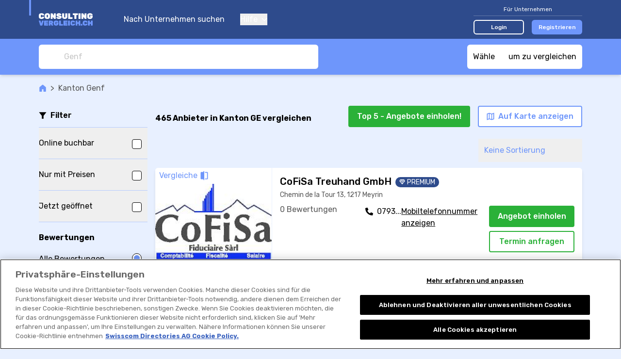

--- FILE ---
content_type: text/html; charset=UTF-8
request_url: https://www.consultingvergleich.ch/r/consulting-firmen/kanton-genf-r:WxUvSy
body_size: 376712
content:

<!DOCTYPE html>
<html lang="de">
<head>
    <title>ᐅ 465 Consulting-Firmen in Kanton GE</title>
    
    <link rel="canonical" href="https://www.consultingvergleich.ch/r/consulting-firmen/kanton-genf-r:WxUvSy">
            <meta name="robots" content="index, follow"/>
    


                        <link rel="alternate"
                  href="https://www.consultingvergleich.ch/r/consulting-firmen/kanton-genf-r:WxUvSy"
                  hreflang="de-ch"/>
                    <link rel="alternate"
                  href="https://www.consulting-comparatif.ch/r/cabinets-de-conseil-en-management/canton-geneve-r:WxUvSy"
                  hreflang="fr-ch"/>
                    <link rel="alternate"
                  href="https://www.consulenza-comparazione.ch/r/consulenze/cantone-ginevra-r:WxUvSy"
                  hreflang="it-ch"/>
                    <link rel="alternate"
                  href="https://consultant.consultingvergleich.ch/r/consulting-businesses/canton-geneva-r:WxUvSy"
                  hreflang="en"/>
                <link rel="alternate"
              href="https://www.consultingvergleich.ch/r/consulting-firmen/kanton-genf-r:WxUvSy"
              hreflang="x-default"/>
            <meta property="og:title"
          content="ᐅ 465 Consulting-Firmen in Kanton GE"/>

    <meta property="og:type" content="website"/>

    <meta property="og:description"
          content=""/>

    <meta property="og:site_name" content="Consultingvergleich"/>

    <meta property="og:url" content="https://www.consultingvergleich.ch/r/consulting-firmen/kanton-genf-r:WxUvSy"/>

<meta property="og:image"
      content="https://www.consultingvergleich.ch/build/images/tenant/consulting/de/share/og_image.110275f2.png">

                <script>
        window.dataLayer = window.dataLayer || [];
    </script>

<script>
    window.dataLayer.push({
        'pageType': 'result_list_by_canton',
        'tenantKey': 'consulting',
    });
            window.dataLayer.push({
            'isLoggedIn': false,
        });
    </script>

    <script>
                window.dataLayer.push({
            'resultCount': '465',
        });
        
                window.dataLayer.push({
            'canton': 'Genf'
        });
            </script>


    
    <!-- Google Tag Manager -->
    <script type="text/javascript">
        (function (w, d, s, l, i) {
            w[l] = w[l] || [];
            w[l].push({
                'gtm.start': new Date().getTime(), event: 'gtm.js'
            });
            var f = d.getElementsByTagName(s)[0],
                j = d.createElement(s), dl = l != 'dataLayer' ? '&l=' + l : '';
            j.async = true;
            j.src = 'https://www.googletagmanager.com/gtm.js?id=' + i + dl;
            f.parentNode.insertBefore(j, f);
        })(window, document, 'script', 'dataLayer', 'GTM-KZ3H8C5M');
    </script>
    <!-- End Google Tag Manager -->
    
    <meta charset="UTF-8">
    <meta name="viewport"
          content="width=device-width, initial-scale=1.0, maximum-scale=1, user-scalable=0, viewport-fit=cover">
    
<link rel="shortcut icon" href="/build/images/favicon/favicon.3d149717.ico">
<link rel="icon" href="/build/images/favicon/favicon.87a88efb.svg" type="image/svg+xml">
<link rel="apple-touch-icon" href="/build/images/favicon/apple-touch-icon.5e5a321c.png">
<link rel="manifest" href="/manifest.json">
                <link rel="preconnect" href="https://fonts.googleapis.com" crossorigin>
<link rel="dns-prefetch" href="https://fonts.googleapis.com" crossorigin>
<link rel="preconnect" href="https://fonts.gstatic.com" crossorigin>
<link rel="dns-prefetch" href="https://fonts.gstatic.com" crossorigin>
<link rel="preconnect" href="https://www.googletagmanager.com" crossorigin>
<link rel="dns-prefetch" href="https://www.googletagmanager.com" crossorigin>
<link rel="preconnect" href="https://www.google-analytics.com" crossorigin>
<link rel="dns-prefetch" href="https://www.google-analytics.com" crossorigin>
<link rel="preconnect" href="https://www.googleadservices.com" crossorigin>
<link rel="dns-prefetch" href="https://www.googleadservices.com" crossorigin>
<link rel="preconnect" href="https://connect.facebook.net" crossorigin>
<link rel="dns-prefetch" href="https://connect.facebook.net" crossorigin>
<link rel="preconnect" href="https://www.facebook.com" crossorigin>
<link rel="dns-prefetch" href="https://www.facebook.com" crossorigin>
    
    <link rel="preconnect" href="https://servedbyadbutler.com" crossorigin>
    <link rel="dns-prefetch" href="https://servedbyadbutler.com" crossorigin>
    <link href="https://fonts.googleapis.com/css2?family=Rubik:wght@300;400;500;600;700&display=swap" rel="preload"
          as="style">
    <link href="https://fonts.googleapis.com/css2?family=Rubik:wght@300;400;500;600;700&display=swap" rel="stylesheet">
                <link rel="stylesheet" href="/build/css/app.6ddc5cc2.css" integrity="sha384-dw0/mAbYyCzDHeHDmhzMCyD9rhOybFZkiUwY0/EF/1g0BJEC0zSnqZACIQLZWdgZ">
    
    <link rel="stylesheet" href="/build/css/page_list_directory_entries.5e02df88.css" integrity="sha384-eYKgRx1TwgQVCbhQDb64DKK5LbmCHeaj3iYv8S15hDiDcUOQMCMxRJVP82CfQ2EB">
</head>
<body class="base overflow-x-hidden body-bg "
      data-tenant="consulting" data-locale="de"
      data-testid-tenant-key="consulting" data-testid-language="de"
      data-testid="directory-entry-listing-by-canton">

    <div class="flex flex-col min-h-screen">
                        <noscript>
        <iframe
            src="https://www.googletagmanager.com/ns.html?id=GTM-KZ3H8C5M" height="0" width="0"
            style="display:none;visibility:hidden">
        </iframe>
    </noscript>

        
                    


<header data-js-header id="header" class="bg-dark-blue z-30 sticky top-0 lg:static">
    <div class="container">
        <div class="relative flex items-center h-14 lg:h-20">
            <div class="absolute top-0 left-0 w-1 h-8 bg-accent-first -ml-5"></div>

            <a href="/" title="Zur Startseite">
                <img class="h-11"
                     src="/build/images/tenant/consulting/de/logo/main.56bbaf0a.svg"
                     alt="Consulting-Firma Vergleich / consultingvergleich.ch"/>
            </a>

            <div class="hidden lg:block">
                
<nav class="flex flex-col text-white space-y-10 lg:ml-5 lg:flex-row lg:space-x-8 lg:space-y-0">
        <a href="/">
        Nach Unternehmen suchen
    </a>
    <div class="group relative">
        <button type="button" class="flex items-center focus:outline-none">
            Hilfe
            <svg class="svg-icon shrink-0 ml-2 w-3 h-2"
    >
    <title></title>
    <use xlink:href="/build/images/sprites.svg?v=4#icon-chevron-down" class="pointer-events-none"></use>
</svg>

        </button>
        <div class="lg:absolute lg:left-0 lg:hidden lg:z-10 lg:pt-4 lg:group-hover:block">
            <div class="dropdown dropdown--left mt-4 lg:mt-0 lg:w-44 lg:rounded-md lg:bg-white lg:shadow-lg lg:py-2">
                <a href="/fuer-unternehmen/faq" class="block text-grey-50 text-sm py-4 leading-none lg:px-4 lg:hover:bg-accent-fourth">
                    FAQ für Unternehmen
                </a>
                <a href="/so-funktionierts" class="block text-grey-50 text-sm py-4 leading-none lg:px-4 lg:hover:bg-accent-fourth">
                    So funktioniert&#039;s
                </a>
                <a href="/fuer-nutzer/faq" class="block text-grey-50 text-sm py-4 leading-none lg:px-4 lg:hover:bg-accent-fourth">
                    FAQ für Nutzer
                </a>
            </div>
        </div>
    </div>

    </nav>
            </div>

            <div class="flex items-center ml-auto lg:hidden" v-show="!displayCloseButton" v-cloak>
                <button class="focus:outline-none" @click="openMenu">
                    <svg class="svg-icon shrink-0 w-7 h-7 text-accent-first"
    >
    <title></title>
    <use xlink:href="/build/images/sprites.svg?v=4#icon-hamburger" class="pointer-events-none"></use>
</svg>

                </button>
                            </div>

            <button class="ml-auto mr-1 focus:outline-none lg:hidden" @click="closeAllMenus" v-show="displayCloseButton" v-cloak>
                <svg class="svg-icon shrink-0 w-5 h-5 text-accent-first"
    >
    <title></title>
    <use xlink:href="/build/images/sprites.svg?v=4#icon-close" class="pointer-events-none"></use>
</svg>

            </button>

            <div class="hidden ml-auto lg:block">
                                    

<div class="lg:w-56">
    <div class="text-sm text-white text-center pb-1 w-full border-b border-white border-opacity-25 lg:text-xs">
        Für Unternehmen
    </div>
    <div class="w-full mt-4 flex items-center space-x-4 lg:mt-2">
        <a href="/login" class="block w-1/2 text-sm py-2 rounded-md text-white text-center font-medium border-2 border-white bg-transparent hover:bg-white hover:bg-opacity-20 lg:text-xs lg:py-1" data-testid="navigation-login">
            Login
        </a>
                    <a href="/registrierung?tab=user_information" class="block w-1/2 text-sm py-2 rounded-md text-white text-center font-medium border-2 border-transparent bg-accent-first hover:bg-accent-first/75 lg:text-xs lg:py-1">
                Registrieren
            </a>
            </div>
</div>
                            </div>
        </div>
    </div>
    <div class="bg-dark-blue fixed inset-0 mt-14 px-5 pt-24 pb-8  lg:hidden"
         v-if="menuOpen" v-cloak>
        <div class="flex flex-col justify-between h-full">
            
<nav class="flex flex-col text-white space-y-10 lg:ml-5 lg:flex-row lg:space-x-8 lg:space-y-0">
        <a href="/">
        Nach Unternehmen suchen
    </a>
    <div class="group relative">
        <button type="button" class="flex items-center focus:outline-none">
            Hilfe
            <svg class="svg-icon shrink-0 ml-2 w-3 h-2"
    >
    <title></title>
    <use xlink:href="/build/images/sprites.svg?v=4#icon-chevron-down" class="pointer-events-none"></use>
</svg>

        </button>
        <div class="lg:absolute lg:left-0 lg:hidden lg:z-10 lg:pt-4 lg:group-hover:block">
            <div class="dropdown dropdown--left mt-4 lg:mt-0 lg:w-44 lg:rounded-md lg:bg-white lg:shadow-lg lg:py-2">
                <a href="/fuer-unternehmen/faq" class="block text-grey-50 text-sm py-4 leading-none lg:px-4 lg:hover:bg-accent-fourth">
                    FAQ für Unternehmen
                </a>
                <a href="/so-funktionierts" class="block text-grey-50 text-sm py-4 leading-none lg:px-4 lg:hover:bg-accent-fourth">
                    So funktioniert&#039;s
                </a>
                <a href="/fuer-nutzer/faq" class="block text-grey-50 text-sm py-4 leading-none lg:px-4 lg:hover:bg-accent-fourth">
                    FAQ für Nutzer
                </a>
            </div>
        </div>
    </div>

    </nav>
                            

<div class="lg:w-56">
    <div class="text-sm text-white text-center pb-1 w-full border-b border-white border-opacity-25 lg:text-xs">
        Für Unternehmen
    </div>
    <div class="w-full mt-4 flex items-center space-x-4 lg:mt-2">
        <a href="/login" class="block w-1/2 text-sm py-2 rounded-md text-white text-center font-medium border-2 border-white bg-transparent hover:bg-white hover:bg-opacity-20 lg:text-xs lg:py-1" data-testid="navigation-login">
            Login
        </a>
                    <a href="/registrierung?tab=user_information" class="block w-1/2 text-sm py-2 rounded-md text-white text-center font-medium border-2 border-transparent bg-accent-first hover:bg-accent-first/75 lg:text-xs lg:py-1">
                Registrieren
            </a>
            </div>
</div>
                    </div>
    </div>
    </header>
            
<div class="old-browser-support">
    <div class="container py-3 mb-8 break-words">
        <div class="text-xl text-black font-semibold">
            Leider unterstützen wir Internet Explorer nicht mehr.
        </div>
        <div class="font-light mt-2 leading-tight text-black">
            <p>Bitte verwenden Sie <a href="https://www.microsoft.com/edge">Microsoft Edge</a>, <a href="https://www.google.com/chrome/">Google Chrome</a> oder <a href="https://getfirefox.com/">Firefox</a>.</p>
        </div>
    </div>
</div>
        
        
    
                    <div id="announcement">
                <announcement
                    provide-announcement-path="/provide_announcement">
                </announcement>
            </div>
        
        <div id="app" class="relative flex flex-col grow">
                <div class="w-full sticky z-20 top-14 lg:top-0">
        
<div class="bg-accent-first lg:shadow-md">
    <div class="container py-3 flex justify-between space-x-2">
        <searchbox
            data-testid="searchbox_list_directory_entries"
            placeholder="Genf"
            search-suggestions-url="/location_search_suggestions?category=22"
            class="lg:max-w-xl"
            input-classes="h-7 text-sm lg:h-12 lg:text-base"
            :autofocus="false"
            :hide-placeholder-on-focus="true"
            @selected="navigateToUrl($event.url)"
        >
        </searchbox>
        <comparison-tool-button
            comparison-provider-path="/directory_entry_comparison_summary"
            comparison-page-path="/directory_entry_comparison"
        >
        </comparison-tool-button>
    </div>
</div>
        
<div class="flex h-10 w-full bg-white text-accent-first text-s border-b border-solid border-grey-30 shadow-sm divide-x divide-grey-30 lg:hidden">
    <filter-shortcut-mobile
        :is-applied="hasFiltersAppliedOnMobileModal"
        :should-apply-selected-class="false"
        @click="showFiltersModalMobile"
        class="flex-1"
    >
        <svg class="svg-icon shrink-0 w-4 h-4"
    >
    <title>Mehr Filter</title>
    <use xlink:href="/build/images/sprites.svg?v=4#icon-funnel-outline" class="pointer-events-none"></use>
</svg>

        <span class="relative ml-2">
            Mehr Filter
            <span v-show="hasFiltersAppliedOnMobileModal" class="absolute top-0 -right-3 bg-accent-first w-2 h-2 rounded-full"></span>
        </span>
    </filter-shortcut-mobile>

    <button
        class="flex flex-1 items-center justify-center"
        @click="showMapModal()"
    >
        <svg class="svg-icon shrink-0 h-4 w-4"
    >
    <title>Auf der Karte anzeigen</title>
    <use xlink:href="/build/images/sprites.svg?v=4#icon-map" class="pointer-events-none"></use>
</svg>

        <span class="ml-2">
            Auf der Karte anzeigen
        </span>
    </button>
</div>
    </div>

    <main class="container pt-4">
        
<div class=" flex items-center text-grey-70 text-sm lg:text-base">
    <a class="text-accent-first hover:underline " href="/">
            <span class="sr-only"></span>
<svg class="svg-icon shrink-0 w-4 h-4"
    >
    <title></title>
    <use xlink:href="/build/images/sprites.svg?v=4#icon-home" class="pointer-events-none"></use>
</svg>

    </a>

            <div class="mx-2">&gt; </div>
                    <div class="truncate">
                Kanton Genf
            </div>
            </div>

        
        
        <div class="flex flex-row mt-2 lg:mt-8">
            
<div class="w-56 shrink-0 mr-4 hidden lg:block">
    <div class="flex items-center space-x-2 border-b border-accent-second pb-3">
        <svg class="svg-icon shrink-0 h-4 w-4"
    >
    <title></title>
    <use xlink:href="/build/images/sprites.svg?v=4#icon-funnel" class="pointer-events-none"></use>
</svg>

        <div class="font-semibold">
            Filter
        </div>
    </div>

    <filters-sidebar/>
</div>
            <div class="flex flex-col grow">
                
<div class="md:pb-3">
    <div class="flex flex-col lg:flex-row lg:items-center lg:justify-between">
        <h1 class="font-bold" data-testid="list-title">
            <span
            v-if="!isInitialized">465 Anbieter in Kanton GE vergleichen</span>
            <result-list-title v-else title-template="%result_count% Anbieter in Kanton GE vergleichen" :result-count="resultCount"/>
        </h1>

        <div class="mt-4 md:flex-row md:shrink-0 md:flex md:justify-between lg:flex-col lg:-mt-2">
            <div class="flex items-center justify-between space-x-4 lg:self-end">
                                    <multi-price-quote-request-button
                        v-show="displayMultiPriceQuoteRequestButton"
                        :result-count="resultCount"
                        :max="5"
                        :directory-entry-ids-for-multi-price-quote-request="directoryEntryIdsForMultiPriceQuoteRequest"
                        base-url="/request_multi_price_quote"
                        data-analytics="button.contact.offer-top"
                        button-label="Top %count% - Angebote einholen!"
                        class="mt-4 w-full md:shrink-0 md:w-auto lg:ml-4 lg:mt-0 lg:w-auto"
                        button-class="cta-button cta-button--rounded cta-button--primary px-4 py-2 w-full"
                    ></multi-price-quote-request-button>
                                <button
                    class="cta-button cta-button--rounded cta-button--tertiary px-4 py-3 hidden md:shrink-0 md:py-2 lg:flex lg:items-center"
                    @click="showMapModal()"
                >
                    <svg class="svg-icon shrink-0 h-4 w-4 shrink-0"
    >
    <title>Auf Karte anzeigen</title>
    <use xlink:href="/build/images/sprites.svg?v=4#icon-map" class="pointer-events-none"></use>
</svg>


                    <span class="ml-2 hidden lg:inline-block">
                        Auf Karte anzeigen
                    </span>
                </button>
            </div>

            <div class="flex justify-center mt-2 lg:hidden">
                <sort-dropdown
                    :selected-sorting="appliedSort"
                    @select="changeSorting"
                    class="inline-block"
                ></sort-dropdown>
            </div>
        </div>
    </div>
    <div class="hidden lg:flex lg:mt-6 lg:justify-between">
        
<div class="applied-filters-toolbar">
    <!-- has professional associations -->
    <filter-applied-tag
        v-if="appliedHasProfessionalAssociations"
        label="Branchenverbände"
        @remove="toggleHasProfessionalAssociations"
    ></filter-applied-tag>

    <!-- has emergency service -->
    <filter-applied-tag
        v-if="appliedHasEmergencyService"
        label="Notfalldienst"
        @remove="toggleHasEmergencyService"
    ></filter-applied-tag>

    <!-- has warranty -->
    <filter-applied-tag
        v-if="appliedHasWarranty"
        label="Garantie"
        @remove="toggleHasWarranty"
    ></filter-applied-tag>

    <!-- has external booking tool -->
    <filter-applied-tag
        v-if="appliedHasBookingRequestTypeExternalLink"
        label="Online buchbar"
        @remove="toggleHasBookingRequestTypeExternalLink"
    ></filter-applied-tag>

    <!-- has price information -->
    <filter-applied-tag
        v-if="appliedHasPriceInformation"
        label="Nur Anbieter mit Preisen"
        @remove="removeHasPriceInformationFilter"
    ></filter-applied-tag>

    <!-- is open now -->
    <filter-applied-tag
        v-if="appliedOpenNow"
        label="Jetzt geöffnet"
        @remove="toggleOpenNowFilter"
    ></filter-applied-tag>

    <!-- services -->
    <filter-applied-tag
        :label="appliedService.label"
        v-for="appliedService in appliedServices"
        @remove="removeServiceOption(appliedService)"
        :key="`service_${appliedService.id}`"
    ></filter-applied-tag>

    <!-- rating -->
    <filter-applied-rating-tag
        v-if="appliedRating"
        :rating-value="appliedRating"
        @remove="removeRatingFilter">
    </filter-applied-rating-tag>

    <!-- amenities -->
    <filter-applied-tag
        :label="appliedAmenity.label"
        v-for="appliedAmenity in appliedAmenities"
        @remove="removeAmenityOption(appliedAmenity)"
        :key="`amenity_${appliedAmenity.id}`"
    ></filter-applied-tag>

    <!-- properties -->
    <filter-applied-tag
        :label="appliedProperty.label"
        v-for="appliedProperty in appliedProperties"
        @remove="removePropertyOption(appliedProperty)"
        :key="`property_${appliedProperty.id}`"
    ></filter-applied-tag>

    <!-- languages -->
    <filter-applied-tag
        :label="appliedSpokenLanguage.label"
        v-for="appliedSpokenLanguage in appliedSpokenLanguages"
        @remove="removeLanguageFilterOption(appliedSpokenLanguage)"
        :key="`language_${appliedSpokenLanguage.id}`"
    ></filter-applied-tag>

    <!-- genders -->
    <filter-applied-tag
        :label="appliedGender.label"
        v-for="appliedGender in appliedGenders"
        @remove="toggleGenderFilterOption(appliedGender)"
        :key="`gender_${appliedGender.id}`"
    >
    </filter-applied-tag>

    <button
        class="flex shrink-0 m-1 ml-4 items-center no-underline leading-loose text-xs whitespace-nowrap outline-none inline-block"
        v-show="hasFiltersApplied"
        @click="clearFilters">
        <span>ALLE FILTER ZURÜCKSETZEN</span>
        <svg class="svg-icon shrink-0 ml-2 h-2 w-2"
    >
    <title>Alle Filter zurücksetzen</title>
    <use xlink:href="/build/images/sprites.svg?v=4#icon-close" class="pointer-events-none"></use>
</svg>

    </button>
</div>
        <sort-dropdown
            :selected-sorting="appliedSort"
            @select="changeSorting"
            class="hidden lg:shrink-0 lg:inline-block"
        ></sort-dropdown>
    </div>
</div>
                <div class="py-4 lg:pt-0 lg:pb-12">
                    <div v-if="!isInitialized">
                        
    <ul data-testid="result-list" class="space-y-2 -mx-4 md:space-y-5 md:mx-0">
                    



<li data-testid="result-list-entry"
    data-account-claimed="true"
    data-js-directory-entry-analytic-event-path="/i/-i:5XhkSza0V/track-event"
>
    <a href="/d/consulting-firmen/cofisa-treuhand-gmbh-d:5XhkSza0V">
        <div
            class="bg-white flex h-28 sm:h-44 md:h-52 md:rounded-md md:overflow-hidden md:shadow-md xl:h-56 ">
            <div class="w-4/12 shrink-0 sm:w-1/3 lg:w-[15rem] 2xl:w-[18rem]">
                
<div class="relative h-full">
    <img
        src="https://vw.rokka.io/del_default_v2/0311262106fbc4ae88a2ec7a657d7112f77bbd29.jpg"
        alt="Bild CoFiSa Treuhand GmbH"
        srcset="https://vw.rokka.io/del_default_v2/options-dpr-2/0311262106fbc4ae88a2ec7a657d7112f77bbd29.jpg 2x"
        class="w-full h-full object-contain"
        loading="lazy"
    />
    <button
        class="comparison-tool-selection absolute top-0 left-0 text-xs rounded-br-md md:text-base"
        data-js-directory-entry-compare="842882"
    >
        <span>Vergleiche</span>
        <svg class="svg-icon shrink-0 compare w-4 h-4 md:w-5 md:h-5"
    >
    <title></title>
    <use xlink:href="/build/images/sprites.svg?v=4#icon-compare" class="pointer-events-none"></use>
</svg>

        <svg class="svg-icon shrink-0 checked w-4 h-4 md:w-5 md:h-5"
    >
    <title></title>
    <use xlink:href="/build/images/sprites.svg?v=4#icon-check-v2" class="pointer-events-none"></use>
</svg>

    </button>
</div>

            </div>
            <div
                class="flex flex-col grow justify-between overflow-hidden border-l border-accent-third p-2 space-y-2 md:space-y-3 md:p-4">
                <div>
                    <div class="flex items-center space-x-2 items-baseline">
                        <h2 class="font-medium text-sm line-clamp-1 sm:line-clamp-2 md:text-lg md:leading-tight lg:line-clamp-1 lg:text-xl xl:line-clamp-2">
                            CoFiSa Treuhand GmbH
                        </h2>
                        <div
                            class="flex grow space-x-1 justify-end shrink-0 md:justify-between">
                                                            <div
                                    class="flex items-center shrink-0 space-x-1 p-1 rounded-full bg-dark-blue uppercase text-white text-sm md:py-0 md:px-2">
                                    <svg class="svg-icon shrink-0 w-3 h-3"
    >
    <title></title>
    <use xlink:href="/build/images/sprites.svg?v=4#icon-diamond" class="pointer-events-none"></use>
</svg>

                                    <span class="hidden md:inline-block">
                                        Premium
                                    </span>
                                </div>
                                                                                </div>
                    </div>
                                            <div class="text-grey-70 text-s md:hidden">
                            Meyrin
                        </div>
                                                                <div class="hidden md:block md:text-sm md:text-grey-70 md:mt-1">
                            Chemin de la Tour 13, 1217 Meyrin
                        </div>
                                    </div>
                <div class="space-y-3 sm:space-y-6 md:space-y-4 xl:space-y-3">
                    <div class="xl:space-x-2 xl:flex xl:flex-row">
                        <div class="lg:flex-1 lg:grid lg:grid-cols-12">
                            <div class="lg:col-span-5">
                                                                    
<div
    data-js-href="/d/consulting-firmen/cofisa-treuhand-gmbh-d:5XhkSza0V#reviews"
    data-analytics="link.directory_entry.reviews_section"
    class="flex items-center flex-start leading-none lg:block"
>
          <div class="text-xs text-grey-70 md:text-sm lg:text-base">
         0 Bewertungen
     </div>
</div>
                                                            </div>
                            <div class="hidden lg:space-y-2 lg:block lg:col-span-7">
                                                                
        
    <div class="relative min-h-8 text-sm lg:text-base">
        <div data-analytics="link.contact.phone"
             data-account-claimed="true"
             data-js-cover-data
             data-js-directory-entry-analytic-event="phoneNumberDisplay"
        >
            <span class="flex flex-row absolute p-4 -top-4 -left-4" data-js-cover-data__cta>

                <svg class="svg-icon shrink-0 w-4 h-4 mr-2 mt-1"
     data-analytics="link.contact.phone">
    <title></title>
    <use xlink:href="/build/images/sprites.svg?v=4#icon-phone-v2" class="pointer-events-none"></use>
</svg>


                0793...
                <span class="cursor-pointer underline">
                    Mobiltelefonnummer anzeigen
                </span>
            </span>

            <span class="absolute p-4 -top-4 -left-4" data-js-href="tel:+41793962665"
                  data-js-href-target-blank data-js-cover-data__target>
                <span class="flex flex-row">
                    <svg class="svg-icon shrink-0 w-4 h-4 mr-2 mt-1"
     data-analytics="link.contact.phone.uncovered">
    <title></title>
    <use xlink:href="/build/images/sprites.svg?v=4#icon-phone-v2" class="pointer-events-none"></use>
</svg>

                    079 396 26 65                 </span>
            </span>
        </div>
    </div>

                            </div>
                        </div>

                        <div class="hidden xl:flex xl:flex-col xl:space-y-2 xl:items-end">
                            
                            
                                                            
            
<button class="w-44 py-2 cta-button cta-button--rounded cta-button--primary"
        data-js-href="/d/consulting-firmen/cofisa-treuhand-gmbh-d:5XhkSza0V?showPriceQuoteRequestModal=1"
        data-analytics="button.contact.offer-single">
    Angebot einholen
</button>
                                
<button class="w-44 py-2 cta-button cta-button--rounded cta-button--secondary"
        data-js-href="/d/consulting-firmen/cofisa-treuhand-gmbh-d:5XhkSza0V?showBookingRequestModal=1"
        data-analytics="button.contact.appointment">
    Termin anfragen
</button>
                                                                    </div>
                    </div>
                    <div class="mt-3 text-xs flex space-y-3 -mx-2 md:flex-col md:text-sm lg:hidden">
                        
                        <div class="hidden md:block">
                            
                                                            
<button
    class="py-2 cta-button cta-button--primary w-44 cta-button--rounded"
    data-js-contact-information-request-button
    @click.stop.prevent="$refs.contactInformation842882.openModal()"
    data-analytics="button.contact-information">
    Jetzt kontaktieren
</button>

<modal
    ref="contactInformation842882"
    data-analytics="modal.contact-information"
    url="/show_directory_entry_contact_information/5XhkSza0V"
>
</modal>
                                                    </div>
                    </div>
                    <div
                        class="flex-row items-center justify-between hidden lg:flex xl:hidden">
                        <div>
                                                    </div>
                        
                                                    
            
<button class="w-44 py-2 cta-button cta-button--rounded cta-button--primary"
        data-js-href="/d/consulting-firmen/cofisa-treuhand-gmbh-d:5XhkSza0V?showPriceQuoteRequestModal=1"
        data-analytics="button.contact.offer-single">
    Angebot einholen
</button>
                                
<button class="w-44 py-2 cta-button cta-button--rounded cta-button--secondary"
        data-js-href="/d/consulting-firmen/cofisa-treuhand-gmbh-d:5XhkSza0V?showBookingRequestModal=1"
        data-analytics="button.contact.appointment">
    Termin anfragen
</button>
                                                            </div>
                    <div class="hidden xl:block xl:h-6 xl:max-w-xl xl:mt-2 2xl:max-w-3xl">
                                            </div>
                </div>
            </div>
        </div>
    </a>
    <div class=" flex flex-row md:hidden">
        
                    
<button
    class="py-2 cta-button cta-button--primary w-full"
    data-js-contact-information-request-button
    @click.stop.prevent="$refs.contactInformation842882.openModal()"
    data-analytics="button.contact-information">
    Jetzt kontaktieren
</button>

<modal
    ref="contactInformation842882"
    data-analytics="modal.contact-information"
    url="/show_directory_entry_contact_information/5XhkSza0V"
>
</modal>
            </div>
</li>

                                



<li data-testid="result-list-entry"
    data-account-claimed="false"
    data-js-directory-entry-analytic-event-path="/i/-i:9ghqSz6qW/track-event"
>
    <a href="/d/consulting-firmen/accounting-management-services-sa-d:9ghqSz6qW">
        <div
            class="bg-white flex h-28 sm:h-44 md:h-52 md:rounded-md md:overflow-hidden md:shadow-md xl:h-56 ">
            <div class="w-4/12 shrink-0 sm:w-1/3 lg:w-[15rem] 2xl:w-[18rem]">
                
<div class="relative h-full">
    <img
        src="https://vw.rokka.io/del_default_v2/2bb54d3720127f9f2b38b3bf1353dd75d4a6dc6d.jpg"
        alt="Bild Accounting &amp; Management Services SA"
        srcset="https://vw.rokka.io/del_default_v2/options-dpr-2/2bb54d3720127f9f2b38b3bf1353dd75d4a6dc6d.jpg 2x"
        class="w-full h-full object-contain"
        loading="lazy"
    />
    <button
        class="comparison-tool-selection absolute top-0 left-0 text-xs rounded-br-md md:text-base"
        data-js-directory-entry-compare="347816"
    >
        <span>Vergleiche</span>
        <svg class="svg-icon shrink-0 compare w-4 h-4 md:w-5 md:h-5"
    >
    <title></title>
    <use xlink:href="/build/images/sprites.svg?v=4#icon-compare" class="pointer-events-none"></use>
</svg>

        <svg class="svg-icon shrink-0 checked w-4 h-4 md:w-5 md:h-5"
    >
    <title></title>
    <use xlink:href="/build/images/sprites.svg?v=4#icon-check-v2" class="pointer-events-none"></use>
</svg>

    </button>
</div>

            </div>
            <div
                class="flex flex-col grow justify-between overflow-hidden border-l border-accent-third p-2 space-y-2 md:space-y-3 md:p-4">
                <div>
                    <div class="flex items-center space-x-2 items-baseline">
                        <h2 class="font-medium text-sm line-clamp-1 sm:line-clamp-2 md:text-lg md:leading-tight lg:line-clamp-1 lg:text-xl xl:line-clamp-2">
                            Accounting &amp; Management Services SA
                        </h2>
                        <div
                            class="flex grow space-x-1 justify-end shrink-0 ">
                                                                                </div>
                    </div>
                                            <div class="text-grey-70 text-s md:hidden">
                            Genève
                        </div>
                                                                <div class="hidden md:block md:text-sm md:text-grey-70 md:mt-1">
                            Route de Pré-Bois 20, 1215 Genève
                        </div>
                                    </div>
                <div class="space-y-3 sm:space-y-6 md:space-y-4 xl:space-y-3">
                    <div class="xl:space-x-2 xl:flex xl:flex-row">
                        <div class="lg:flex-1 lg:grid lg:grid-cols-12">
                            <div class="lg:col-span-5">
                                                                    
<div
    data-js-href="/d/consulting-firmen/accounting-management-services-sa-d:9ghqSz6qW#reviews"
    data-analytics="link.directory_entry.reviews_section"
    class="flex items-center flex-start leading-none lg:block"
>
              <div class="flex items-center text-accent-first md:mr-3 lg:mr-0 lg:mb-2">
             <div>
                 
<div class="inline-flex items-center" data-js-tooltip="Durchschnitt: 5 von 5">
    <span class="sr-only">
        Accounting &amp; Management Services SA wurde mit 5 von 5 Sternen bewertet
    </span>
    <div class="relative" aria-hidden="true">
        <div class="flex items-center absolute inset-0 z-10 overflow-hidden" style="width: 100%">
                            <svg class="svg-icon shrink-0 w-3 h-3 md:w-4 md:h-4 lg:w-5 lg:h-5 shrink-0"
    >
    <title></title>
    <use xlink:href="/build/images/sprites.svg?v=4#icon-star-solid" class="pointer-events-none"></use>
</svg>

                            <svg class="svg-icon shrink-0 w-3 h-3 md:w-4 md:h-4 lg:w-5 lg:h-5 shrink-0"
    >
    <title></title>
    <use xlink:href="/build/images/sprites.svg?v=4#icon-star-solid" class="pointer-events-none"></use>
</svg>

                            <svg class="svg-icon shrink-0 w-3 h-3 md:w-4 md:h-4 lg:w-5 lg:h-5 shrink-0"
    >
    <title></title>
    <use xlink:href="/build/images/sprites.svg?v=4#icon-star-solid" class="pointer-events-none"></use>
</svg>

                            <svg class="svg-icon shrink-0 w-3 h-3 md:w-4 md:h-4 lg:w-5 lg:h-5 shrink-0"
    >
    <title></title>
    <use xlink:href="/build/images/sprites.svg?v=4#icon-star-solid" class="pointer-events-none"></use>
</svg>

                            <svg class="svg-icon shrink-0 w-3 h-3 md:w-4 md:h-4 lg:w-5 lg:h-5 shrink-0"
    >
    <title></title>
    <use xlink:href="/build/images/sprites.svg?v=4#icon-star-solid" class="pointer-events-none"></use>
</svg>

                    </div>
        <div class="flex items-center z-0 text-grey-30">
                                <span class="sr-only"></span>
<svg class="svg-icon shrink-0 w-3 h-3 md:w-4 md:h-4 lg:w-5 lg:h-5 shrink-0"
    >
    <title></title>
    <use xlink:href="/build/images/sprites.svg?v=4#icon-star-solid" class="pointer-events-none"></use>
</svg>

                                <span class="sr-only"></span>
<svg class="svg-icon shrink-0 w-3 h-3 md:w-4 md:h-4 lg:w-5 lg:h-5 shrink-0"
    >
    <title></title>
    <use xlink:href="/build/images/sprites.svg?v=4#icon-star-solid" class="pointer-events-none"></use>
</svg>

                                <span class="sr-only"></span>
<svg class="svg-icon shrink-0 w-3 h-3 md:w-4 md:h-4 lg:w-5 lg:h-5 shrink-0"
    >
    <title></title>
    <use xlink:href="/build/images/sprites.svg?v=4#icon-star-solid" class="pointer-events-none"></use>
</svg>

                                <span class="sr-only"></span>
<svg class="svg-icon shrink-0 w-3 h-3 md:w-4 md:h-4 lg:w-5 lg:h-5 shrink-0"
    >
    <title></title>
    <use xlink:href="/build/images/sprites.svg?v=4#icon-star-solid" class="pointer-events-none"></use>
</svg>

                                <span class="sr-only"></span>
<svg class="svg-icon shrink-0 w-3 h-3 md:w-4 md:h-4 lg:w-5 lg:h-5 shrink-0"
    >
    <title></title>
    <use xlink:href="/build/images/sprites.svg?v=4#icon-star-solid" class="pointer-events-none"></use>
</svg>

                    </div>
    </div>
</div>

             </div>
             <div class="font-medium text-xs text-accent-first ml-1 mr-2 leading-none md:text-base md:ml-2">
                 5
             </div>
         </div>
          <div class="text-xs text-grey-70 md:text-sm lg:text-base">
         1 Bewertungen
     </div>
</div>
                                                            </div>
                            <div class="hidden lg:space-y-2 lg:block lg:col-span-7">
                                                                
        
    <div class="relative min-h-8 text-sm lg:text-base">
        <div data-analytics="link.contact.phone"
             data-account-claimed="false"
             data-js-cover-data
             data-js-directory-entry-analytic-event="phoneNumberDisplay"
        >
            <span class="flex flex-row absolute p-4 -top-4 -left-4" data-js-cover-data__cta>

                <svg class="svg-icon shrink-0 w-4 h-4 mr-2 mt-1"
     data-analytics="link.contact.phone">
    <title></title>
    <use xlink:href="/build/images/sprites.svg?v=4#icon-phone-v2" class="pointer-events-none"></use>
</svg>


                0225...
                <span class="cursor-pointer underline">
                    Nummer anzeigen
                </span>
            </span>

            <span class="absolute p-4 -top-4 -left-4" data-js-href="tel:+41225520160"
                  data-js-href-target-blank data-js-cover-data__target>
                <span class="flex flex-row">
                    <svg class="svg-icon shrink-0 w-4 h-4 mr-2 mt-1"
     data-analytics="link.contact.phone.uncovered">
    <title></title>
    <use xlink:href="/build/images/sprites.svg?v=4#icon-phone-v2" class="pointer-events-none"></use>
</svg>

                    022 552 01 60                 </span>
            </span>
        </div>
    </div>

                            </div>
                        </div>

                        <div class="hidden xl:flex xl:flex-col xl:space-y-2 xl:items-end">
                            
                            
                                                            
            
<button class="w-44 py-2 cta-button cta-button--rounded cta-button--primary"
        data-js-href="/d/consulting-firmen/accounting-management-services-sa-d:9ghqSz6qW?showPriceQuoteRequestModal=1"
        data-analytics="button.contact.offer-single.unclaimed_account">
    Angebot einholen
</button>
                                
<button class="w-44 py-2 cta-button cta-button--rounded cta-button--secondary"
        data-js-href="/i/consulting-firmen/accounting-management-services-sa-i:9ghqSz6qW/weiter-zur-terminbuchung"
        data-js-href-target-blank="true"
        data-analytics="button.contact.booking.unclaimed_account"
    >
    Termin buchen
</button>

                                                                    </div>
                    </div>
                    <div class="mt-3 text-xs flex space-y-3 -mx-2 md:flex-col md:text-sm lg:hidden">
                        
                        <div class="hidden md:block">
                            
                                                            
<button
    class="py-2 cta-button cta-button--primary w-44 cta-button--rounded"
    data-js-contact-information-request-button
    @click.stop.prevent="$refs.contactInformation347816.openModal()"
    data-analytics="button.contact-information">
    Jetzt kontaktieren
</button>

<modal
    ref="contactInformation347816"
    data-analytics="modal.contact-information"
    url="/show_directory_entry_contact_information/9ghqSz6qW"
>
</modal>
                                                    </div>
                    </div>
                    <div
                        class="flex-row items-center justify-between hidden lg:flex xl:hidden">
                        <div>
                                                    </div>
                        
                                                    
            
<button class="w-44 py-2 cta-button cta-button--rounded cta-button--primary"
        data-js-href="/d/consulting-firmen/accounting-management-services-sa-d:9ghqSz6qW?showPriceQuoteRequestModal=1"
        data-analytics="button.contact.offer-single.unclaimed_account">
    Angebot einholen
</button>
                                
<button class="w-44 py-2 cta-button cta-button--rounded cta-button--secondary"
        data-js-href="/i/consulting-firmen/accounting-management-services-sa-i:9ghqSz6qW/weiter-zur-terminbuchung"
        data-js-href-target-blank="true"
        data-analytics="button.contact.booking.unclaimed_account"
    >
    Termin buchen
</button>

                                                            </div>
                    <div class="hidden xl:block xl:h-6 xl:max-w-xl xl:mt-2 2xl:max-w-3xl">
                                            </div>
                </div>
            </div>
        </div>
    </a>
    <div class=" flex flex-row md:hidden">
        
                    
<button
    class="py-2 cta-button cta-button--primary w-full"
    data-js-contact-information-request-button
    @click.stop.prevent="$refs.contactInformation347816.openModal()"
    data-analytics="button.contact-information">
    Jetzt kontaktieren
</button>

<modal
    ref="contactInformation347816"
    data-analytics="modal.contact-information"
    url="/show_directory_entry_contact_information/9ghqSz6qW"
>
</modal>
            </div>
</li>

                                



<li data-testid="result-list-entry"
    data-account-claimed="false"
    data-js-directory-entry-analytic-event-path="/i/-i:X4hOSWwPn/track-event"
>
    <a href="/d/consulting-firmen/dynawealth-management-ltd-d:X4hOSWwPn">
        <div
            class="bg-white flex h-28 sm:h-44 md:h-52 md:rounded-md md:overflow-hidden md:shadow-md xl:h-56 ">
            <div class="w-4/12 shrink-0 sm:w-1/3 lg:w-[15rem] 2xl:w-[18rem]">
                
<div class="relative h-full">
    <img
        src="https://vw.rokka.io/del_default_v2/c6eb07ee5c8c23c466fde5d8292aa5e8e179abd0.jpg"
        alt="Bild Dynawealth Management Ltd"
        srcset="https://vw.rokka.io/del_default_v2/options-dpr-2/c6eb07ee5c8c23c466fde5d8292aa5e8e179abd0.jpg 2x"
        class="w-full h-full object-contain"
        loading="lazy"
    />
    <button
        class="comparison-tool-selection absolute top-0 left-0 text-xs rounded-br-md md:text-base"
        data-js-directory-entry-compare="347904"
    >
        <span>Vergleiche</span>
        <svg class="svg-icon shrink-0 compare w-4 h-4 md:w-5 md:h-5"
    >
    <title></title>
    <use xlink:href="/build/images/sprites.svg?v=4#icon-compare" class="pointer-events-none"></use>
</svg>

        <svg class="svg-icon shrink-0 checked w-4 h-4 md:w-5 md:h-5"
    >
    <title></title>
    <use xlink:href="/build/images/sprites.svg?v=4#icon-check-v2" class="pointer-events-none"></use>
</svg>

    </button>
</div>

            </div>
            <div
                class="flex flex-col grow justify-between overflow-hidden border-l border-accent-third p-2 space-y-2 md:space-y-3 md:p-4">
                <div>
                    <div class="flex items-center space-x-2 items-baseline">
                        <h2 class="font-medium text-sm line-clamp-1 sm:line-clamp-2 md:text-lg md:leading-tight lg:line-clamp-1 lg:text-xl xl:line-clamp-2">
                            Dynawealth Management Ltd
                        </h2>
                        <div
                            class="flex grow space-x-1 justify-end shrink-0 ">
                                                                                </div>
                    </div>
                                            <div class="text-grey-70 text-s md:hidden">
                            Genève
                        </div>
                                                                <div class="hidden md:block md:text-sm md:text-grey-70 md:mt-1">
                            Place du Molard 5, 1204 Genève
                        </div>
                                    </div>
                <div class="space-y-3 sm:space-y-6 md:space-y-4 xl:space-y-3">
                    <div class="xl:space-x-2 xl:flex xl:flex-row">
                        <div class="lg:flex-1 lg:grid lg:grid-cols-12">
                            <div class="lg:col-span-5">
                                                                    
<div
    data-js-href="/d/consulting-firmen/dynawealth-management-ltd-d:X4hOSWwPn#reviews"
    data-analytics="link.directory_entry.reviews_section"
    class="flex items-center flex-start leading-none lg:block"
>
              <div class="flex items-center text-accent-first md:mr-3 lg:mr-0 lg:mb-2">
             <div>
                 
<div class="inline-flex items-center" data-js-tooltip="Durchschnitt: 5 von 5">
    <span class="sr-only">
        Dynawealth Management Ltd wurde mit 5 von 5 Sternen bewertet
    </span>
    <div class="relative" aria-hidden="true">
        <div class="flex items-center absolute inset-0 z-10 overflow-hidden" style="width: 100%">
                            <svg class="svg-icon shrink-0 w-3 h-3 md:w-4 md:h-4 lg:w-5 lg:h-5 shrink-0"
    >
    <title></title>
    <use xlink:href="/build/images/sprites.svg?v=4#icon-star-solid" class="pointer-events-none"></use>
</svg>

                            <svg class="svg-icon shrink-0 w-3 h-3 md:w-4 md:h-4 lg:w-5 lg:h-5 shrink-0"
    >
    <title></title>
    <use xlink:href="/build/images/sprites.svg?v=4#icon-star-solid" class="pointer-events-none"></use>
</svg>

                            <svg class="svg-icon shrink-0 w-3 h-3 md:w-4 md:h-4 lg:w-5 lg:h-5 shrink-0"
    >
    <title></title>
    <use xlink:href="/build/images/sprites.svg?v=4#icon-star-solid" class="pointer-events-none"></use>
</svg>

                            <svg class="svg-icon shrink-0 w-3 h-3 md:w-4 md:h-4 lg:w-5 lg:h-5 shrink-0"
    >
    <title></title>
    <use xlink:href="/build/images/sprites.svg?v=4#icon-star-solid" class="pointer-events-none"></use>
</svg>

                            <svg class="svg-icon shrink-0 w-3 h-3 md:w-4 md:h-4 lg:w-5 lg:h-5 shrink-0"
    >
    <title></title>
    <use xlink:href="/build/images/sprites.svg?v=4#icon-star-solid" class="pointer-events-none"></use>
</svg>

                    </div>
        <div class="flex items-center z-0 text-grey-30">
                                <span class="sr-only"></span>
<svg class="svg-icon shrink-0 w-3 h-3 md:w-4 md:h-4 lg:w-5 lg:h-5 shrink-0"
    >
    <title></title>
    <use xlink:href="/build/images/sprites.svg?v=4#icon-star-solid" class="pointer-events-none"></use>
</svg>

                                <span class="sr-only"></span>
<svg class="svg-icon shrink-0 w-3 h-3 md:w-4 md:h-4 lg:w-5 lg:h-5 shrink-0"
    >
    <title></title>
    <use xlink:href="/build/images/sprites.svg?v=4#icon-star-solid" class="pointer-events-none"></use>
</svg>

                                <span class="sr-only"></span>
<svg class="svg-icon shrink-0 w-3 h-3 md:w-4 md:h-4 lg:w-5 lg:h-5 shrink-0"
    >
    <title></title>
    <use xlink:href="/build/images/sprites.svg?v=4#icon-star-solid" class="pointer-events-none"></use>
</svg>

                                <span class="sr-only"></span>
<svg class="svg-icon shrink-0 w-3 h-3 md:w-4 md:h-4 lg:w-5 lg:h-5 shrink-0"
    >
    <title></title>
    <use xlink:href="/build/images/sprites.svg?v=4#icon-star-solid" class="pointer-events-none"></use>
</svg>

                                <span class="sr-only"></span>
<svg class="svg-icon shrink-0 w-3 h-3 md:w-4 md:h-4 lg:w-5 lg:h-5 shrink-0"
    >
    <title></title>
    <use xlink:href="/build/images/sprites.svg?v=4#icon-star-solid" class="pointer-events-none"></use>
</svg>

                    </div>
    </div>
</div>

             </div>
             <div class="font-medium text-xs text-accent-first ml-1 mr-2 leading-none md:text-base md:ml-2">
                 5
             </div>
         </div>
          <div class="text-xs text-grey-70 md:text-sm lg:text-base">
         8 Bewertungen
     </div>
</div>
                                                            </div>
                            <div class="hidden lg:space-y-2 lg:block lg:col-span-7">
                                                                
        
    <div class="relative min-h-8 text-sm lg:text-base">
        <div data-analytics="link.contact.phone"
             data-account-claimed="false"
             data-js-cover-data
             data-js-directory-entry-analytic-event="phoneNumberDisplay"
        >
            <span class="flex flex-row absolute p-4 -top-4 -left-4" data-js-cover-data__cta>

                <svg class="svg-icon shrink-0 w-4 h-4 mr-2 mt-1"
     data-analytics="link.contact.phone">
    <title></title>
    <use xlink:href="/build/images/sprites.svg?v=4#icon-phone-v2" class="pointer-events-none"></use>
</svg>


                0585...
                <span class="cursor-pointer underline">
                    Nummer anzeigen
                </span>
            </span>

            <span class="absolute p-4 -top-4 -left-4" data-js-href="tel:+41585966600"
                  data-js-href-target-blank data-js-cover-data__target>
                <span class="flex flex-row">
                    <svg class="svg-icon shrink-0 w-4 h-4 mr-2 mt-1"
     data-analytics="link.contact.phone.uncovered">
    <title></title>
    <use xlink:href="/build/images/sprites.svg?v=4#icon-phone-v2" class="pointer-events-none"></use>
</svg>

                    058 596 66 00  *                </span>
            </span>
        </div>
    </div>

                            </div>
                        </div>

                        <div class="hidden xl:flex xl:flex-col xl:space-y-2 xl:items-end">
                            
                            
                                                            
            
<button class="w-44 py-2 cta-button cta-button--rounded cta-button--primary"
        data-js-href="/d/consulting-firmen/dynawealth-management-ltd-d:X4hOSWwPn?showPriceQuoteRequestModal=1"
        data-analytics="button.contact.offer-single.unclaimed_account">
    Angebot einholen
</button>
                                
<button class="w-44 py-2 cta-button cta-button--rounded cta-button--secondary"
        data-js-href="/d/consulting-firmen/dynawealth-management-ltd-d:X4hOSWwPn?showBookingRequestModal=1"
        data-analytics="button.contact.appointment.unclaimed_account">
    Termin anfragen
</button>
                                                                    </div>
                    </div>
                    <div class="mt-3 text-xs flex space-y-3 -mx-2 md:flex-col md:text-sm lg:hidden">
                        
                        <div class="hidden md:block">
                            
                                                            
<button
    class="py-2 cta-button cta-button--primary w-44 cta-button--rounded"
    data-js-contact-information-request-button
    @click.stop.prevent="$refs.contactInformation347904.openModal()"
    data-analytics="button.contact-information">
    Jetzt kontaktieren
</button>

<modal
    ref="contactInformation347904"
    data-analytics="modal.contact-information"
    url="/show_directory_entry_contact_information/X4hOSWwPn"
>
</modal>
                                                    </div>
                    </div>
                    <div
                        class="flex-row items-center justify-between hidden lg:flex xl:hidden">
                        <div>
                                                    </div>
                        
                                                    
            
<button class="w-44 py-2 cta-button cta-button--rounded cta-button--primary"
        data-js-href="/d/consulting-firmen/dynawealth-management-ltd-d:X4hOSWwPn?showPriceQuoteRequestModal=1"
        data-analytics="button.contact.offer-single.unclaimed_account">
    Angebot einholen
</button>
                                
<button class="w-44 py-2 cta-button cta-button--rounded cta-button--secondary"
        data-js-href="/d/consulting-firmen/dynawealth-management-ltd-d:X4hOSWwPn?showBookingRequestModal=1"
        data-analytics="button.contact.appointment.unclaimed_account">
    Termin anfragen
</button>
                                                            </div>
                    <div class="hidden xl:block xl:h-6 xl:max-w-xl xl:mt-2 2xl:max-w-3xl">
                                            </div>
                </div>
            </div>
        </div>
    </a>
    <div class=" flex flex-row md:hidden">
        
                    
<button
    class="py-2 cta-button cta-button--primary w-full"
    data-js-contact-information-request-button
    @click.stop.prevent="$refs.contactInformation347904.openModal()"
    data-analytics="button.contact-information">
    Jetzt kontaktieren
</button>

<modal
    ref="contactInformation347904"
    data-analytics="modal.contact-information"
    url="/show_directory_entry_contact_information/X4hOSWwPn"
>
</modal>
            </div>
</li>

                                



<li data-testid="result-list-entry"
    data-account-claimed="false"
    data-js-directory-entry-analytic-event-path="/i/-i:9ghqSz65q/track-event"
>
    <a href="/d/consulting-firmen/business-decision-suisse-sa-d:9ghqSz65q">
        <div
            class="bg-white flex h-28 sm:h-44 md:h-52 md:rounded-md md:overflow-hidden md:shadow-md xl:h-56 ">
            <div class="w-4/12 shrink-0 sm:w-1/3 lg:w-[15rem] 2xl:w-[18rem]">
                
<div class="relative h-full">
    <img
        src="https://vw.rokka.io/del_default_v2/d52aed6f04499199cedcca60153a907568465437.jpg"
        alt="Bild Business &amp; Decision (Suisse) SA"
        srcset="https://vw.rokka.io/del_default_v2/options-dpr-2/d52aed6f04499199cedcca60153a907568465437.jpg 2x"
        class="w-full h-full object-contain"
        loading="lazy"
    />
    <button
        class="comparison-tool-selection absolute top-0 left-0 text-xs rounded-br-md md:text-base"
        data-js-directory-entry-compare="347408"
    >
        <span>Vergleiche</span>
        <svg class="svg-icon shrink-0 compare w-4 h-4 md:w-5 md:h-5"
    >
    <title></title>
    <use xlink:href="/build/images/sprites.svg?v=4#icon-compare" class="pointer-events-none"></use>
</svg>

        <svg class="svg-icon shrink-0 checked w-4 h-4 md:w-5 md:h-5"
    >
    <title></title>
    <use xlink:href="/build/images/sprites.svg?v=4#icon-check-v2" class="pointer-events-none"></use>
</svg>

    </button>
</div>

            </div>
            <div
                class="flex flex-col grow justify-between overflow-hidden border-l border-accent-third p-2 space-y-2 md:space-y-3 md:p-4">
                <div>
                    <div class="flex items-center space-x-2 items-baseline">
                        <h2 class="font-medium text-sm line-clamp-1 sm:line-clamp-2 md:text-lg md:leading-tight lg:line-clamp-1 lg:text-xl xl:line-clamp-2">
                            Business &amp; Decision (Suisse) SA
                        </h2>
                        <div
                            class="flex grow space-x-1 justify-end shrink-0 ">
                                                                                </div>
                    </div>
                                            <div class="text-grey-70 text-s md:hidden">
                            Genève
                        </div>
                                                                <div class="hidden md:block md:text-sm md:text-grey-70 md:mt-1">
                            Rue de Lyon 111, 1203 Genève
                        </div>
                                    </div>
                <div class="space-y-3 sm:space-y-6 md:space-y-4 xl:space-y-3">
                    <div class="xl:space-x-2 xl:flex xl:flex-row">
                        <div class="lg:flex-1 lg:grid lg:grid-cols-12">
                            <div class="lg:col-span-5">
                                                                    
<div
    data-js-href="/d/consulting-firmen/business-decision-suisse-sa-d:9ghqSz65q#reviews"
    data-analytics="link.directory_entry.reviews_section"
    class="flex items-center flex-start leading-none lg:block"
>
              <div class="flex items-center text-accent-first md:mr-3 lg:mr-0 lg:mb-2">
             <div>
                 
<div class="inline-flex items-center" data-js-tooltip="Durchschnitt: 5 von 5">
    <span class="sr-only">
        Business &amp; Decision (Suisse) SA wurde mit 5 von 5 Sternen bewertet
    </span>
    <div class="relative" aria-hidden="true">
        <div class="flex items-center absolute inset-0 z-10 overflow-hidden" style="width: 100%">
                            <svg class="svg-icon shrink-0 w-3 h-3 md:w-4 md:h-4 lg:w-5 lg:h-5 shrink-0"
    >
    <title></title>
    <use xlink:href="/build/images/sprites.svg?v=4#icon-star-solid" class="pointer-events-none"></use>
</svg>

                            <svg class="svg-icon shrink-0 w-3 h-3 md:w-4 md:h-4 lg:w-5 lg:h-5 shrink-0"
    >
    <title></title>
    <use xlink:href="/build/images/sprites.svg?v=4#icon-star-solid" class="pointer-events-none"></use>
</svg>

                            <svg class="svg-icon shrink-0 w-3 h-3 md:w-4 md:h-4 lg:w-5 lg:h-5 shrink-0"
    >
    <title></title>
    <use xlink:href="/build/images/sprites.svg?v=4#icon-star-solid" class="pointer-events-none"></use>
</svg>

                            <svg class="svg-icon shrink-0 w-3 h-3 md:w-4 md:h-4 lg:w-5 lg:h-5 shrink-0"
    >
    <title></title>
    <use xlink:href="/build/images/sprites.svg?v=4#icon-star-solid" class="pointer-events-none"></use>
</svg>

                            <svg class="svg-icon shrink-0 w-3 h-3 md:w-4 md:h-4 lg:w-5 lg:h-5 shrink-0"
    >
    <title></title>
    <use xlink:href="/build/images/sprites.svg?v=4#icon-star-solid" class="pointer-events-none"></use>
</svg>

                    </div>
        <div class="flex items-center z-0 text-grey-30">
                                <span class="sr-only"></span>
<svg class="svg-icon shrink-0 w-3 h-3 md:w-4 md:h-4 lg:w-5 lg:h-5 shrink-0"
    >
    <title></title>
    <use xlink:href="/build/images/sprites.svg?v=4#icon-star-solid" class="pointer-events-none"></use>
</svg>

                                <span class="sr-only"></span>
<svg class="svg-icon shrink-0 w-3 h-3 md:w-4 md:h-4 lg:w-5 lg:h-5 shrink-0"
    >
    <title></title>
    <use xlink:href="/build/images/sprites.svg?v=4#icon-star-solid" class="pointer-events-none"></use>
</svg>

                                <span class="sr-only"></span>
<svg class="svg-icon shrink-0 w-3 h-3 md:w-4 md:h-4 lg:w-5 lg:h-5 shrink-0"
    >
    <title></title>
    <use xlink:href="/build/images/sprites.svg?v=4#icon-star-solid" class="pointer-events-none"></use>
</svg>

                                <span class="sr-only"></span>
<svg class="svg-icon shrink-0 w-3 h-3 md:w-4 md:h-4 lg:w-5 lg:h-5 shrink-0"
    >
    <title></title>
    <use xlink:href="/build/images/sprites.svg?v=4#icon-star-solid" class="pointer-events-none"></use>
</svg>

                                <span class="sr-only"></span>
<svg class="svg-icon shrink-0 w-3 h-3 md:w-4 md:h-4 lg:w-5 lg:h-5 shrink-0"
    >
    <title></title>
    <use xlink:href="/build/images/sprites.svg?v=4#icon-star-solid" class="pointer-events-none"></use>
</svg>

                    </div>
    </div>
</div>

             </div>
             <div class="font-medium text-xs text-accent-first ml-1 mr-2 leading-none md:text-base md:ml-2">
                 5
             </div>
         </div>
          <div class="text-xs text-grey-70 md:text-sm lg:text-base">
         1 Bewertungen
     </div>
</div>
                                                            </div>
                            <div class="hidden lg:space-y-2 lg:block lg:col-span-7">
                                                                
        
    <div class="relative min-h-8 text-sm lg:text-base">
        <div data-analytics="link.contact.phone"
             data-account-claimed="false"
             data-js-cover-data
             data-js-directory-entry-analytic-event="phoneNumberDisplay"
        >
            <span class="flex flex-row absolute p-4 -top-4 -left-4" data-js-cover-data__cta>

                <svg class="svg-icon shrink-0 w-4 h-4 mr-2 mt-1"
     data-analytics="link.contact.phone">
    <title></title>
    <use xlink:href="/build/images/sprites.svg?v=4#icon-phone-v2" class="pointer-events-none"></use>
</svg>


                0223...
                <span class="cursor-pointer underline">
                    Nummer anzeigen
                </span>
            </span>

            <span class="absolute p-4 -top-4 -left-4" data-js-href="tel:+41223383100"
                  data-js-href-target-blank data-js-cover-data__target>
                <span class="flex flex-row">
                    <svg class="svg-icon shrink-0 w-4 h-4 mr-2 mt-1"
     data-analytics="link.contact.phone.uncovered">
    <title></title>
    <use xlink:href="/build/images/sprites.svg?v=4#icon-phone-v2" class="pointer-events-none"></use>
</svg>

                    022 338 31 00  *                </span>
            </span>
        </div>
    </div>

                            </div>
                        </div>

                        <div class="hidden xl:flex xl:flex-col xl:space-y-2 xl:items-end">
                            
                            
                                                            
            
<button class="w-44 py-2 cta-button cta-button--rounded cta-button--primary"
        data-js-href="/d/consulting-firmen/business-decision-suisse-sa-d:9ghqSz65q?showPriceQuoteRequestModal=1"
        data-analytics="button.contact.offer-single.unclaimed_account">
    Angebot einholen
</button>
                                
<button class="w-44 py-2 cta-button cta-button--rounded cta-button--secondary"
        data-js-href="/d/consulting-firmen/business-decision-suisse-sa-d:9ghqSz65q?showBookingRequestModal=1"
        data-analytics="button.contact.appointment.unclaimed_account">
    Termin anfragen
</button>
                                                                    </div>
                    </div>
                    <div class="mt-3 text-xs flex space-y-3 -mx-2 md:flex-col md:text-sm lg:hidden">
                        
                        <div class="hidden md:block">
                            
                                                            
<button
    class="py-2 cta-button cta-button--primary w-44 cta-button--rounded"
    data-js-contact-information-request-button
    @click.stop.prevent="$refs.contactInformation347408.openModal()"
    data-analytics="button.contact-information">
    Jetzt kontaktieren
</button>

<modal
    ref="contactInformation347408"
    data-analytics="modal.contact-information"
    url="/show_directory_entry_contact_information/9ghqSz65q"
>
</modal>
                                                    </div>
                    </div>
                    <div
                        class="flex-row items-center justify-between hidden lg:flex xl:hidden">
                        <div>
                                                    </div>
                        
                                                    
            
<button class="w-44 py-2 cta-button cta-button--rounded cta-button--primary"
        data-js-href="/d/consulting-firmen/business-decision-suisse-sa-d:9ghqSz65q?showPriceQuoteRequestModal=1"
        data-analytics="button.contact.offer-single.unclaimed_account">
    Angebot einholen
</button>
                                
<button class="w-44 py-2 cta-button cta-button--rounded cta-button--secondary"
        data-js-href="/d/consulting-firmen/business-decision-suisse-sa-d:9ghqSz65q?showBookingRequestModal=1"
        data-analytics="button.contact.appointment.unclaimed_account">
    Termin anfragen
</button>
                                                            </div>
                    <div class="hidden xl:block xl:h-6 xl:max-w-xl xl:mt-2 2xl:max-w-3xl">
                                            </div>
                </div>
            </div>
        </div>
    </a>
    <div class=" flex flex-row md:hidden">
        
                    
<button
    class="py-2 cta-button cta-button--primary w-full"
    data-js-contact-information-request-button
    @click.stop.prevent="$refs.contactInformation347408.openModal()"
    data-analytics="button.contact-information">
    Jetzt kontaktieren
</button>

<modal
    ref="contactInformation347408"
    data-analytics="modal.contact-information"
    url="/show_directory_entry_contact_information/9ghqSz65q"
>
</modal>
            </div>
</li>

                                



<li data-testid="result-list-entry"
    data-account-claimed="false"
    data-js-directory-entry-analytic-event-path="/i/-i:D0h2S1DG1/track-event"
>
    <a href="/d/consulting-firmen/abcys-business-consulting-sarl-d:D0h2S1DG1">
        <div
            class="bg-white flex h-28 sm:h-44 md:h-52 md:rounded-md md:overflow-hidden md:shadow-md xl:h-56 ">
            <div class="w-4/12 shrink-0 sm:w-1/3 lg:w-[15rem] 2xl:w-[18rem]">
                
<div class="relative h-full">
    <img
        src="https://vw.rokka.io/del_default_v2/91ba6f8dcbbcb310e2a56a74f1ed54badbc7fa04.jpg"
        alt="Bild ABCYS BUSINESS &amp; CONSULTING Sàrl"
        srcset="https://vw.rokka.io/del_default_v2/options-dpr-2/91ba6f8dcbbcb310e2a56a74f1ed54badbc7fa04.jpg 2x"
        class="w-full h-full object-contain"
        loading="lazy"
    />
    <button
        class="comparison-tool-selection absolute top-0 left-0 text-xs rounded-br-md md:text-base"
        data-js-directory-entry-compare="347824"
    >
        <span>Vergleiche</span>
        <svg class="svg-icon shrink-0 compare w-4 h-4 md:w-5 md:h-5"
    >
    <title></title>
    <use xlink:href="/build/images/sprites.svg?v=4#icon-compare" class="pointer-events-none"></use>
</svg>

        <svg class="svg-icon shrink-0 checked w-4 h-4 md:w-5 md:h-5"
    >
    <title></title>
    <use xlink:href="/build/images/sprites.svg?v=4#icon-check-v2" class="pointer-events-none"></use>
</svg>

    </button>
</div>

            </div>
            <div
                class="flex flex-col grow justify-between overflow-hidden border-l border-accent-third p-2 space-y-2 md:space-y-3 md:p-4">
                <div>
                    <div class="flex items-center space-x-2 items-baseline">
                        <h2 class="font-medium text-sm line-clamp-1 sm:line-clamp-2 md:text-lg md:leading-tight lg:line-clamp-1 lg:text-xl xl:line-clamp-2">
                            ABCYS BUSINESS &amp; CONSULTING Sàrl
                        </h2>
                        <div
                            class="flex grow space-x-1 justify-end shrink-0 ">
                                                                                </div>
                    </div>
                                            <div class="text-grey-70 text-s md:hidden">
                            Carouge GE
                        </div>
                                                                <div class="hidden md:block md:text-sm md:text-grey-70 md:mt-1">
                            Rue du Tir-au-Canon 4, 1227 Carouge GE
                        </div>
                                    </div>
                <div class="space-y-3 sm:space-y-6 md:space-y-4 xl:space-y-3">
                    <div class="xl:space-x-2 xl:flex xl:flex-row">
                        <div class="lg:flex-1 lg:grid lg:grid-cols-12">
                            <div class="lg:col-span-5">
                                                                    
<div
    data-js-href="/d/consulting-firmen/abcys-business-consulting-sarl-d:D0h2S1DG1#reviews"
    data-analytics="link.directory_entry.reviews_section"
    class="flex items-center flex-start leading-none lg:block"
>
              <div class="flex items-center text-accent-first md:mr-3 lg:mr-0 lg:mb-2">
             <div>
                 
<div class="inline-flex items-center" data-js-tooltip="Durchschnitt: 5 von 5">
    <span class="sr-only">
        ABCYS BUSINESS &amp; CONSULTING Sàrl wurde mit 5 von 5 Sternen bewertet
    </span>
    <div class="relative" aria-hidden="true">
        <div class="flex items-center absolute inset-0 z-10 overflow-hidden" style="width: 100%">
                            <svg class="svg-icon shrink-0 w-3 h-3 md:w-4 md:h-4 lg:w-5 lg:h-5 shrink-0"
    >
    <title></title>
    <use xlink:href="/build/images/sprites.svg?v=4#icon-star-solid" class="pointer-events-none"></use>
</svg>

                            <svg class="svg-icon shrink-0 w-3 h-3 md:w-4 md:h-4 lg:w-5 lg:h-5 shrink-0"
    >
    <title></title>
    <use xlink:href="/build/images/sprites.svg?v=4#icon-star-solid" class="pointer-events-none"></use>
</svg>

                            <svg class="svg-icon shrink-0 w-3 h-3 md:w-4 md:h-4 lg:w-5 lg:h-5 shrink-0"
    >
    <title></title>
    <use xlink:href="/build/images/sprites.svg?v=4#icon-star-solid" class="pointer-events-none"></use>
</svg>

                            <svg class="svg-icon shrink-0 w-3 h-3 md:w-4 md:h-4 lg:w-5 lg:h-5 shrink-0"
    >
    <title></title>
    <use xlink:href="/build/images/sprites.svg?v=4#icon-star-solid" class="pointer-events-none"></use>
</svg>

                            <svg class="svg-icon shrink-0 w-3 h-3 md:w-4 md:h-4 lg:w-5 lg:h-5 shrink-0"
    >
    <title></title>
    <use xlink:href="/build/images/sprites.svg?v=4#icon-star-solid" class="pointer-events-none"></use>
</svg>

                    </div>
        <div class="flex items-center z-0 text-grey-30">
                                <span class="sr-only"></span>
<svg class="svg-icon shrink-0 w-3 h-3 md:w-4 md:h-4 lg:w-5 lg:h-5 shrink-0"
    >
    <title></title>
    <use xlink:href="/build/images/sprites.svg?v=4#icon-star-solid" class="pointer-events-none"></use>
</svg>

                                <span class="sr-only"></span>
<svg class="svg-icon shrink-0 w-3 h-3 md:w-4 md:h-4 lg:w-5 lg:h-5 shrink-0"
    >
    <title></title>
    <use xlink:href="/build/images/sprites.svg?v=4#icon-star-solid" class="pointer-events-none"></use>
</svg>

                                <span class="sr-only"></span>
<svg class="svg-icon shrink-0 w-3 h-3 md:w-4 md:h-4 lg:w-5 lg:h-5 shrink-0"
    >
    <title></title>
    <use xlink:href="/build/images/sprites.svg?v=4#icon-star-solid" class="pointer-events-none"></use>
</svg>

                                <span class="sr-only"></span>
<svg class="svg-icon shrink-0 w-3 h-3 md:w-4 md:h-4 lg:w-5 lg:h-5 shrink-0"
    >
    <title></title>
    <use xlink:href="/build/images/sprites.svg?v=4#icon-star-solid" class="pointer-events-none"></use>
</svg>

                                <span class="sr-only"></span>
<svg class="svg-icon shrink-0 w-3 h-3 md:w-4 md:h-4 lg:w-5 lg:h-5 shrink-0"
    >
    <title></title>
    <use xlink:href="/build/images/sprites.svg?v=4#icon-star-solid" class="pointer-events-none"></use>
</svg>

                    </div>
    </div>
</div>

             </div>
             <div class="font-medium text-xs text-accent-first ml-1 mr-2 leading-none md:text-base md:ml-2">
                 5
             </div>
         </div>
          <div class="text-xs text-grey-70 md:text-sm lg:text-base">
         1 Bewertungen
     </div>
</div>
                                                            </div>
                            <div class="hidden lg:space-y-2 lg:block lg:col-span-7">
                                                                
        
    <div class="relative min-h-8 text-sm lg:text-base">
        <div data-analytics="link.contact.phone"
             data-account-claimed="false"
             data-js-cover-data
             data-js-directory-entry-analytic-event="phoneNumberDisplay"
        >
            <span class="flex flex-row absolute p-4 -top-4 -left-4" data-js-cover-data__cta>

                <svg class="svg-icon shrink-0 w-4 h-4 mr-2 mt-1"
     data-analytics="link.contact.phone">
    <title></title>
    <use xlink:href="/build/images/sprites.svg?v=4#icon-phone-v2" class="pointer-events-none"></use>
</svg>


                0223...
                <span class="cursor-pointer underline">
                    Nummer anzeigen
                </span>
            </span>

            <span class="absolute p-4 -top-4 -left-4" data-js-href="tel:+41223090810"
                  data-js-href-target-blank data-js-cover-data__target>
                <span class="flex flex-row">
                    <svg class="svg-icon shrink-0 w-4 h-4 mr-2 mt-1"
     data-analytics="link.contact.phone.uncovered">
    <title></title>
    <use xlink:href="/build/images/sprites.svg?v=4#icon-phone-v2" class="pointer-events-none"></use>
</svg>

                    022 309 08 10  *                </span>
            </span>
        </div>
    </div>

                            </div>
                        </div>

                        <div class="hidden xl:flex xl:flex-col xl:space-y-2 xl:items-end">
                            
                            
                                                            
            
<button class="w-44 py-2 cta-button cta-button--rounded cta-button--primary"
        data-js-href="/d/consulting-firmen/abcys-business-consulting-sarl-d:D0h2S1DG1?showPriceQuoteRequestModal=1"
        data-analytics="button.contact.offer-single.unclaimed_account">
    Angebot einholen
</button>
                                
<button class="w-44 py-2 cta-button cta-button--rounded cta-button--secondary"
        data-js-href="/d/consulting-firmen/abcys-business-consulting-sarl-d:D0h2S1DG1?showBookingRequestModal=1"
        data-analytics="button.contact.appointment.unclaimed_account">
    Termin anfragen
</button>
                                                                    </div>
                    </div>
                    <div class="mt-3 text-xs flex space-y-3 -mx-2 md:flex-col md:text-sm lg:hidden">
                        
                        <div class="hidden md:block">
                            
                                                            
<button
    class="py-2 cta-button cta-button--primary w-44 cta-button--rounded"
    data-js-contact-information-request-button
    @click.stop.prevent="$refs.contactInformation347824.openModal()"
    data-analytics="button.contact-information">
    Jetzt kontaktieren
</button>

<modal
    ref="contactInformation347824"
    data-analytics="modal.contact-information"
    url="/show_directory_entry_contact_information/D0h2S1DG1"
>
</modal>
                                                    </div>
                    </div>
                    <div
                        class="flex-row items-center justify-between hidden lg:flex xl:hidden">
                        <div>
                                                    </div>
                        
                                                    
            
<button class="w-44 py-2 cta-button cta-button--rounded cta-button--primary"
        data-js-href="/d/consulting-firmen/abcys-business-consulting-sarl-d:D0h2S1DG1?showPriceQuoteRequestModal=1"
        data-analytics="button.contact.offer-single.unclaimed_account">
    Angebot einholen
</button>
                                
<button class="w-44 py-2 cta-button cta-button--rounded cta-button--secondary"
        data-js-href="/d/consulting-firmen/abcys-business-consulting-sarl-d:D0h2S1DG1?showBookingRequestModal=1"
        data-analytics="button.contact.appointment.unclaimed_account">
    Termin anfragen
</button>
                                                            </div>
                    <div class="hidden xl:block xl:h-6 xl:max-w-xl xl:mt-2 2xl:max-w-3xl">
                                            </div>
                </div>
            </div>
        </div>
    </a>
    <div class=" flex flex-row md:hidden">
        
                    
<button
    class="py-2 cta-button cta-button--primary w-full"
    data-js-contact-information-request-button
    @click.stop.prevent="$refs.contactInformation347824.openModal()"
    data-analytics="button.contact-information">
    Jetzt kontaktieren
</button>

<modal
    ref="contactInformation347824"
    data-analytics="modal.contact-information"
    url="/show_directory_entry_contact_information/D0h2S1DG1"
>
</modal>
            </div>
</li>

                                



<li data-testid="result-list-entry"
    data-account-claimed="false"
    data-js-directory-entry-analytic-event-path="/i/-i:lahrS7zak/track-event"
>
    <a href="/d/consulting-firmen/orso-jean-d:lahrS7zak">
        <div
            class="bg-white flex h-28 sm:h-44 md:h-52 md:rounded-md md:overflow-hidden md:shadow-md xl:h-56 ">
            <div class="w-4/12 shrink-0 sm:w-1/3 lg:w-[15rem] 2xl:w-[18rem]">
                
<div class="relative h-full">
    <img
        src="https://vw.rokka.io/del_default_v2/4047ef3915c67c7fb513ba15a41682044f813011.jpg"
        alt="Bild Orso Jean"
        srcset="https://vw.rokka.io/del_default_v2/options-dpr-2/4047ef3915c67c7fb513ba15a41682044f813011.jpg 2x"
        class="w-full h-full object-contain"
        loading="lazy"
    />
    <button
        class="comparison-tool-selection absolute top-0 left-0 text-xs rounded-br-md md:text-base"
        data-js-directory-entry-compare="348120"
    >
        <span>Vergleiche</span>
        <svg class="svg-icon shrink-0 compare w-4 h-4 md:w-5 md:h-5"
    >
    <title></title>
    <use xlink:href="/build/images/sprites.svg?v=4#icon-compare" class="pointer-events-none"></use>
</svg>

        <svg class="svg-icon shrink-0 checked w-4 h-4 md:w-5 md:h-5"
    >
    <title></title>
    <use xlink:href="/build/images/sprites.svg?v=4#icon-check-v2" class="pointer-events-none"></use>
</svg>

    </button>
</div>

            </div>
            <div
                class="flex flex-col grow justify-between overflow-hidden border-l border-accent-third p-2 space-y-2 md:space-y-3 md:p-4">
                <div>
                    <div class="flex items-center space-x-2 items-baseline">
                        <h2 class="font-medium text-sm line-clamp-1 sm:line-clamp-2 md:text-lg md:leading-tight lg:line-clamp-1 lg:text-xl xl:line-clamp-2">
                            Orso Jean
                        </h2>
                        <div
                            class="flex grow space-x-1 justify-end shrink-0 ">
                                                                                </div>
                    </div>
                                            <div class="text-grey-70 text-s md:hidden">
                            Cointrin
                        </div>
                                                                <div class="hidden md:block md:text-sm md:text-grey-70 md:mt-1">
                            Chemin des Papillons 4, 1216 Cointrin
                        </div>
                                    </div>
                <div class="space-y-3 sm:space-y-6 md:space-y-4 xl:space-y-3">
                    <div class="xl:space-x-2 xl:flex xl:flex-row">
                        <div class="lg:flex-1 lg:grid lg:grid-cols-12">
                            <div class="lg:col-span-5">
                                                                    
<div
    data-js-href="/d/consulting-firmen/orso-jean-d:lahrS7zak#reviews"
    data-analytics="link.directory_entry.reviews_section"
    class="flex items-center flex-start leading-none lg:block"
>
              <div class="flex items-center text-accent-first md:mr-3 lg:mr-0 lg:mb-2">
             <div>
                 
<div class="inline-flex items-center" data-js-tooltip="Durchschnitt: 5 von 5">
    <span class="sr-only">
        Orso Jean wurde mit 5 von 5 Sternen bewertet
    </span>
    <div class="relative" aria-hidden="true">
        <div class="flex items-center absolute inset-0 z-10 overflow-hidden" style="width: 100%">
                            <svg class="svg-icon shrink-0 w-3 h-3 md:w-4 md:h-4 lg:w-5 lg:h-5 shrink-0"
    >
    <title></title>
    <use xlink:href="/build/images/sprites.svg?v=4#icon-star-solid" class="pointer-events-none"></use>
</svg>

                            <svg class="svg-icon shrink-0 w-3 h-3 md:w-4 md:h-4 lg:w-5 lg:h-5 shrink-0"
    >
    <title></title>
    <use xlink:href="/build/images/sprites.svg?v=4#icon-star-solid" class="pointer-events-none"></use>
</svg>

                            <svg class="svg-icon shrink-0 w-3 h-3 md:w-4 md:h-4 lg:w-5 lg:h-5 shrink-0"
    >
    <title></title>
    <use xlink:href="/build/images/sprites.svg?v=4#icon-star-solid" class="pointer-events-none"></use>
</svg>

                            <svg class="svg-icon shrink-0 w-3 h-3 md:w-4 md:h-4 lg:w-5 lg:h-5 shrink-0"
    >
    <title></title>
    <use xlink:href="/build/images/sprites.svg?v=4#icon-star-solid" class="pointer-events-none"></use>
</svg>

                            <svg class="svg-icon shrink-0 w-3 h-3 md:w-4 md:h-4 lg:w-5 lg:h-5 shrink-0"
    >
    <title></title>
    <use xlink:href="/build/images/sprites.svg?v=4#icon-star-solid" class="pointer-events-none"></use>
</svg>

                    </div>
        <div class="flex items-center z-0 text-grey-30">
                                <span class="sr-only"></span>
<svg class="svg-icon shrink-0 w-3 h-3 md:w-4 md:h-4 lg:w-5 lg:h-5 shrink-0"
    >
    <title></title>
    <use xlink:href="/build/images/sprites.svg?v=4#icon-star-solid" class="pointer-events-none"></use>
</svg>

                                <span class="sr-only"></span>
<svg class="svg-icon shrink-0 w-3 h-3 md:w-4 md:h-4 lg:w-5 lg:h-5 shrink-0"
    >
    <title></title>
    <use xlink:href="/build/images/sprites.svg?v=4#icon-star-solid" class="pointer-events-none"></use>
</svg>

                                <span class="sr-only"></span>
<svg class="svg-icon shrink-0 w-3 h-3 md:w-4 md:h-4 lg:w-5 lg:h-5 shrink-0"
    >
    <title></title>
    <use xlink:href="/build/images/sprites.svg?v=4#icon-star-solid" class="pointer-events-none"></use>
</svg>

                                <span class="sr-only"></span>
<svg class="svg-icon shrink-0 w-3 h-3 md:w-4 md:h-4 lg:w-5 lg:h-5 shrink-0"
    >
    <title></title>
    <use xlink:href="/build/images/sprites.svg?v=4#icon-star-solid" class="pointer-events-none"></use>
</svg>

                                <span class="sr-only"></span>
<svg class="svg-icon shrink-0 w-3 h-3 md:w-4 md:h-4 lg:w-5 lg:h-5 shrink-0"
    >
    <title></title>
    <use xlink:href="/build/images/sprites.svg?v=4#icon-star-solid" class="pointer-events-none"></use>
</svg>

                    </div>
    </div>
</div>

             </div>
             <div class="font-medium text-xs text-accent-first ml-1 mr-2 leading-none md:text-base md:ml-2">
                 5
             </div>
         </div>
          <div class="text-xs text-grey-70 md:text-sm lg:text-base">
         1 Bewertungen
     </div>
</div>
                                                            </div>
                            <div class="hidden lg:space-y-2 lg:block lg:col-span-7">
                                                                
        
    <div class="relative min-h-8 text-sm lg:text-base">
        <div data-analytics="link.contact.phone"
             data-account-claimed="false"
             data-js-cover-data
             data-js-directory-entry-analytic-event="phoneNumberDisplay"
        >
            <span class="flex flex-row absolute p-4 -top-4 -left-4" data-js-cover-data__cta>

                <svg class="svg-icon shrink-0 w-4 h-4 mr-2 mt-1"
     data-analytics="link.contact.phone">
    <title></title>
    <use xlink:href="/build/images/sprites.svg?v=4#icon-phone-v2" class="pointer-events-none"></use>
</svg>


                0227...
                <span class="cursor-pointer underline">
                    Nummer anzeigen
                </span>
            </span>

            <span class="absolute p-4 -top-4 -left-4" data-js-href="tel:+41227381000"
                  data-js-href-target-blank data-js-cover-data__target>
                <span class="flex flex-row">
                    <svg class="svg-icon shrink-0 w-4 h-4 mr-2 mt-1"
     data-analytics="link.contact.phone.uncovered">
    <title></title>
    <use xlink:href="/build/images/sprites.svg?v=4#icon-phone-v2" class="pointer-events-none"></use>
</svg>

                    022 738 10 00  *                </span>
            </span>
        </div>
    </div>

                            </div>
                        </div>

                        <div class="hidden xl:flex xl:flex-col xl:space-y-2 xl:items-end">
                            
                            
                                                            
            
<button class="w-44 py-2 cta-button cta-button--rounded cta-button--primary"
        data-js-href="/d/consulting-firmen/orso-jean-d:lahrS7zak?showPriceQuoteRequestModal=1"
        data-analytics="button.contact.offer-single.unclaimed_account">
    Angebot einholen
</button>
                                
<button class="w-44 py-2 cta-button cta-button--rounded cta-button--secondary"
        data-js-href="/d/consulting-firmen/orso-jean-d:lahrS7zak?showBookingRequestModal=1"
        data-analytics="button.contact.appointment.unclaimed_account">
    Termin anfragen
</button>
                                                                    </div>
                    </div>
                    <div class="mt-3 text-xs flex space-y-3 -mx-2 md:flex-col md:text-sm lg:hidden">
                        
                        <div class="hidden md:block">
                            
                                                            
<button
    class="py-2 cta-button cta-button--primary w-44 cta-button--rounded"
    data-js-contact-information-request-button
    @click.stop.prevent="$refs.contactInformation348120.openModal()"
    data-analytics="button.contact-information">
    Jetzt kontaktieren
</button>

<modal
    ref="contactInformation348120"
    data-analytics="modal.contact-information"
    url="/show_directory_entry_contact_information/lahrS7zak"
>
</modal>
                                                    </div>
                    </div>
                    <div
                        class="flex-row items-center justify-between hidden lg:flex xl:hidden">
                        <div>
                                                    </div>
                        
                                                    
            
<button class="w-44 py-2 cta-button cta-button--rounded cta-button--primary"
        data-js-href="/d/consulting-firmen/orso-jean-d:lahrS7zak?showPriceQuoteRequestModal=1"
        data-analytics="button.contact.offer-single.unclaimed_account">
    Angebot einholen
</button>
                                
<button class="w-44 py-2 cta-button cta-button--rounded cta-button--secondary"
        data-js-href="/d/consulting-firmen/orso-jean-d:lahrS7zak?showBookingRequestModal=1"
        data-analytics="button.contact.appointment.unclaimed_account">
    Termin anfragen
</button>
                                                            </div>
                    <div class="hidden xl:block xl:h-6 xl:max-w-xl xl:mt-2 2xl:max-w-3xl">
                                            </div>
                </div>
            </div>
        </div>
    </a>
    <div class=" flex flex-row md:hidden">
        
                    
<button
    class="py-2 cta-button cta-button--primary w-full"
    data-js-contact-information-request-button
    @click.stop.prevent="$refs.contactInformation348120.openModal()"
    data-analytics="button.contact-information">
    Jetzt kontaktieren
</button>

<modal
    ref="contactInformation348120"
    data-analytics="modal.contact-information"
    url="/show_directory_entry_contact_information/lahrS7zak"
>
</modal>
            </div>
</li>

                                



<li data-testid="result-list-entry"
    data-account-claimed="false"
    data-js-directory-entry-analytic-event-path="/i/-i:X4hOSQ56W/track-event"
>
    <a href="/d/consulting-firmen/valoris-gestion-sa-d:X4hOSQ56W">
        <div
            class="bg-white flex h-28 sm:h-44 md:h-52 md:rounded-md md:overflow-hidden md:shadow-md xl:h-56 ">
            <div class="w-4/12 shrink-0 sm:w-1/3 lg:w-[15rem] 2xl:w-[18rem]">
                
<div class="relative h-full">
    <img
        src="https://vw.rokka.io/del_default_v2/4e070cd04e48366ec016470b811c330669d69a3a.jpg"
        alt="Bild Valoris Gestion SA"
        srcset="https://vw.rokka.io/del_default_v2/options-dpr-2/4e070cd04e48366ec016470b811c330669d69a3a.jpg 2x"
        class="w-full h-full object-contain"
        loading="lazy"
    />
    <button
        class="comparison-tool-selection absolute top-0 left-0 text-xs rounded-br-md md:text-base"
        data-js-directory-entry-compare="598008"
    >
        <span>Vergleiche</span>
        <svg class="svg-icon shrink-0 compare w-4 h-4 md:w-5 md:h-5"
    >
    <title></title>
    <use xlink:href="/build/images/sprites.svg?v=4#icon-compare" class="pointer-events-none"></use>
</svg>

        <svg class="svg-icon shrink-0 checked w-4 h-4 md:w-5 md:h-5"
    >
    <title></title>
    <use xlink:href="/build/images/sprites.svg?v=4#icon-check-v2" class="pointer-events-none"></use>
</svg>

    </button>
</div>

            </div>
            <div
                class="flex flex-col grow justify-between overflow-hidden border-l border-accent-third p-2 space-y-2 md:space-y-3 md:p-4">
                <div>
                    <div class="flex items-center space-x-2 items-baseline">
                        <h2 class="font-medium text-sm line-clamp-1 sm:line-clamp-2 md:text-lg md:leading-tight lg:line-clamp-1 lg:text-xl xl:line-clamp-2">
                            Valoris Gestion SA
                        </h2>
                        <div
                            class="flex grow space-x-1 justify-end shrink-0 ">
                                                                                </div>
                    </div>
                                            <div class="text-grey-70 text-s md:hidden">
                            Genève
                        </div>
                                                                <div class="hidden md:block md:text-sm md:text-grey-70 md:mt-1">
                            Rue du Rhône 65, 1204 Genève
                        </div>
                                    </div>
                <div class="space-y-3 sm:space-y-6 md:space-y-4 xl:space-y-3">
                    <div class="xl:space-x-2 xl:flex xl:flex-row">
                        <div class="lg:flex-1 lg:grid lg:grid-cols-12">
                            <div class="lg:col-span-5">
                                                                    
<div
    data-js-href="/d/consulting-firmen/valoris-gestion-sa-d:X4hOSQ56W#reviews"
    data-analytics="link.directory_entry.reviews_section"
    class="flex items-center flex-start leading-none lg:block"
>
              <div class="flex items-center text-accent-first md:mr-3 lg:mr-0 lg:mb-2">
             <div>
                 
<div class="inline-flex items-center" data-js-tooltip="Durchschnitt: 5 von 5">
    <span class="sr-only">
        Valoris Gestion SA wurde mit 5 von 5 Sternen bewertet
    </span>
    <div class="relative" aria-hidden="true">
        <div class="flex items-center absolute inset-0 z-10 overflow-hidden" style="width: 100%">
                            <svg class="svg-icon shrink-0 w-3 h-3 md:w-4 md:h-4 lg:w-5 lg:h-5 shrink-0"
    >
    <title></title>
    <use xlink:href="/build/images/sprites.svg?v=4#icon-star-solid" class="pointer-events-none"></use>
</svg>

                            <svg class="svg-icon shrink-0 w-3 h-3 md:w-4 md:h-4 lg:w-5 lg:h-5 shrink-0"
    >
    <title></title>
    <use xlink:href="/build/images/sprites.svg?v=4#icon-star-solid" class="pointer-events-none"></use>
</svg>

                            <svg class="svg-icon shrink-0 w-3 h-3 md:w-4 md:h-4 lg:w-5 lg:h-5 shrink-0"
    >
    <title></title>
    <use xlink:href="/build/images/sprites.svg?v=4#icon-star-solid" class="pointer-events-none"></use>
</svg>

                            <svg class="svg-icon shrink-0 w-3 h-3 md:w-4 md:h-4 lg:w-5 lg:h-5 shrink-0"
    >
    <title></title>
    <use xlink:href="/build/images/sprites.svg?v=4#icon-star-solid" class="pointer-events-none"></use>
</svg>

                            <svg class="svg-icon shrink-0 w-3 h-3 md:w-4 md:h-4 lg:w-5 lg:h-5 shrink-0"
    >
    <title></title>
    <use xlink:href="/build/images/sprites.svg?v=4#icon-star-solid" class="pointer-events-none"></use>
</svg>

                    </div>
        <div class="flex items-center z-0 text-grey-30">
                                <span class="sr-only"></span>
<svg class="svg-icon shrink-0 w-3 h-3 md:w-4 md:h-4 lg:w-5 lg:h-5 shrink-0"
    >
    <title></title>
    <use xlink:href="/build/images/sprites.svg?v=4#icon-star-solid" class="pointer-events-none"></use>
</svg>

                                <span class="sr-only"></span>
<svg class="svg-icon shrink-0 w-3 h-3 md:w-4 md:h-4 lg:w-5 lg:h-5 shrink-0"
    >
    <title></title>
    <use xlink:href="/build/images/sprites.svg?v=4#icon-star-solid" class="pointer-events-none"></use>
</svg>

                                <span class="sr-only"></span>
<svg class="svg-icon shrink-0 w-3 h-3 md:w-4 md:h-4 lg:w-5 lg:h-5 shrink-0"
    >
    <title></title>
    <use xlink:href="/build/images/sprites.svg?v=4#icon-star-solid" class="pointer-events-none"></use>
</svg>

                                <span class="sr-only"></span>
<svg class="svg-icon shrink-0 w-3 h-3 md:w-4 md:h-4 lg:w-5 lg:h-5 shrink-0"
    >
    <title></title>
    <use xlink:href="/build/images/sprites.svg?v=4#icon-star-solid" class="pointer-events-none"></use>
</svg>

                                <span class="sr-only"></span>
<svg class="svg-icon shrink-0 w-3 h-3 md:w-4 md:h-4 lg:w-5 lg:h-5 shrink-0"
    >
    <title></title>
    <use xlink:href="/build/images/sprites.svg?v=4#icon-star-solid" class="pointer-events-none"></use>
</svg>

                    </div>
    </div>
</div>

             </div>
             <div class="font-medium text-xs text-accent-first ml-1 mr-2 leading-none md:text-base md:ml-2">
                 5
             </div>
         </div>
          <div class="text-xs text-grey-70 md:text-sm lg:text-base">
         1 Bewertungen
     </div>
</div>
                                                            </div>
                            <div class="hidden lg:space-y-2 lg:block lg:col-span-7">
                                                                
        
    <div class="relative min-h-8 text-sm lg:text-base">
        <div data-analytics="link.contact.phone"
             data-account-claimed="false"
             data-js-cover-data
             data-js-directory-entry-analytic-event="phoneNumberDisplay"
        >
            <span class="flex flex-row absolute p-4 -top-4 -left-4" data-js-cover-data__cta>

                <svg class="svg-icon shrink-0 w-4 h-4 mr-2 mt-1"
     data-analytics="link.contact.phone">
    <title></title>
    <use xlink:href="/build/images/sprites.svg?v=4#icon-phone-v2" class="pointer-events-none"></use>
</svg>


                0227...
                <span class="cursor-pointer underline">
                    Nummer anzeigen
                </span>
            </span>

            <span class="absolute p-4 -top-4 -left-4" data-js-href="tel:+41227350840"
                  data-js-href-target-blank data-js-cover-data__target>
                <span class="flex flex-row">
                    <svg class="svg-icon shrink-0 w-4 h-4 mr-2 mt-1"
     data-analytics="link.contact.phone.uncovered">
    <title></title>
    <use xlink:href="/build/images/sprites.svg?v=4#icon-phone-v2" class="pointer-events-none"></use>
</svg>

                    022 735 08 40  *                </span>
            </span>
        </div>
    </div>

                            </div>
                        </div>

                        <div class="hidden xl:flex xl:flex-col xl:space-y-2 xl:items-end">
                            
                            
                                                            
            
<button class="w-44 py-2 cta-button cta-button--rounded cta-button--primary"
        data-js-href="/d/consulting-firmen/valoris-gestion-sa-d:X4hOSQ56W?showPriceQuoteRequestModal=1"
        data-analytics="button.contact.offer-single.unclaimed_account">
    Angebot einholen
</button>
                                
<button class="w-44 py-2 cta-button cta-button--rounded cta-button--secondary"
        data-js-href="/d/consulting-firmen/valoris-gestion-sa-d:X4hOSQ56W?showBookingRequestModal=1"
        data-analytics="button.contact.appointment.unclaimed_account">
    Termin anfragen
</button>
                                                                    </div>
                    </div>
                    <div class="mt-3 text-xs flex space-y-3 -mx-2 md:flex-col md:text-sm lg:hidden">
                        
                        <div class="hidden md:block">
                            
                                                            
<button
    class="py-2 cta-button cta-button--primary w-44 cta-button--rounded"
    data-js-contact-information-request-button
    @click.stop.prevent="$refs.contactInformation598008.openModal()"
    data-analytics="button.contact-information">
    Jetzt kontaktieren
</button>

<modal
    ref="contactInformation598008"
    data-analytics="modal.contact-information"
    url="/show_directory_entry_contact_information/X4hOSQ56W"
>
</modal>
                                                    </div>
                    </div>
                    <div
                        class="flex-row items-center justify-between hidden lg:flex xl:hidden">
                        <div>
                                                    </div>
                        
                                                    
            
<button class="w-44 py-2 cta-button cta-button--rounded cta-button--primary"
        data-js-href="/d/consulting-firmen/valoris-gestion-sa-d:X4hOSQ56W?showPriceQuoteRequestModal=1"
        data-analytics="button.contact.offer-single.unclaimed_account">
    Angebot einholen
</button>
                                
<button class="w-44 py-2 cta-button cta-button--rounded cta-button--secondary"
        data-js-href="/d/consulting-firmen/valoris-gestion-sa-d:X4hOSQ56W?showBookingRequestModal=1"
        data-analytics="button.contact.appointment.unclaimed_account">
    Termin anfragen
</button>
                                                            </div>
                    <div class="hidden xl:block xl:h-6 xl:max-w-xl xl:mt-2 2xl:max-w-3xl">
                                            </div>
                </div>
            </div>
        </div>
    </a>
    <div class=" flex flex-row md:hidden">
        
                    
<button
    class="py-2 cta-button cta-button--primary w-full"
    data-js-contact-information-request-button
    @click.stop.prevent="$refs.contactInformation598008.openModal()"
    data-analytics="button.contact-information">
    Jetzt kontaktieren
</button>

<modal
    ref="contactInformation598008"
    data-analytics="modal.contact-information"
    url="/show_directory_entry_contact_information/X4hOSQ56W"
>
</modal>
            </div>
</li>

                                



<li data-testid="result-list-entry"
    data-account-claimed="false"
    data-js-directory-entry-analytic-event-path="/i/-i:WjhvSMN70/track-event"
>
    <a href="/d/consulting-firmen/smartmile-d:WjhvSMN70">
        <div
            class="bg-white flex h-28 sm:h-44 md:h-52 md:rounded-md md:overflow-hidden md:shadow-md xl:h-56 ">
            <div class="w-4/12 shrink-0 sm:w-1/3 lg:w-[15rem] 2xl:w-[18rem]">
                
<div class="relative h-full">
    <img
        src="https://vw.rokka.io/del_default_v2/b7f7770b82921b736403a799f65dd2dbfbe618d3.jpg"
        alt="Bild smartMILE"
        srcset="https://vw.rokka.io/del_default_v2/options-dpr-2/b7f7770b82921b736403a799f65dd2dbfbe618d3.jpg 2x"
        class="w-full h-full object-contain"
        loading="lazy"
    />
    <button
        class="comparison-tool-selection absolute top-0 left-0 text-xs rounded-br-md md:text-base"
        data-js-directory-entry-compare="347036"
    >
        <span>Vergleiche</span>
        <svg class="svg-icon shrink-0 compare w-4 h-4 md:w-5 md:h-5"
    >
    <title></title>
    <use xlink:href="/build/images/sprites.svg?v=4#icon-compare" class="pointer-events-none"></use>
</svg>

        <svg class="svg-icon shrink-0 checked w-4 h-4 md:w-5 md:h-5"
    >
    <title></title>
    <use xlink:href="/build/images/sprites.svg?v=4#icon-check-v2" class="pointer-events-none"></use>
</svg>

    </button>
</div>

            </div>
            <div
                class="flex flex-col grow justify-between overflow-hidden border-l border-accent-third p-2 space-y-2 md:space-y-3 md:p-4">
                <div>
                    <div class="flex items-center space-x-2 items-baseline">
                        <h2 class="font-medium text-sm line-clamp-1 sm:line-clamp-2 md:text-lg md:leading-tight lg:line-clamp-1 lg:text-xl xl:line-clamp-2">
                            smartMILE
                        </h2>
                        <div
                            class="flex grow space-x-1 justify-end shrink-0 ">
                                                                                </div>
                    </div>
                                            <div class="text-grey-70 text-s md:hidden">
                            Genève
                        </div>
                                                                <div class="hidden md:block md:text-sm md:text-grey-70 md:mt-1">
                            Rue du Stand 5-7, 1204 Genève
                        </div>
                                    </div>
                <div class="space-y-3 sm:space-y-6 md:space-y-4 xl:space-y-3">
                    <div class="xl:space-x-2 xl:flex xl:flex-row">
                        <div class="lg:flex-1 lg:grid lg:grid-cols-12">
                            <div class="lg:col-span-5">
                                                                    
<div
    data-js-href="/d/consulting-firmen/smartmile-d:WjhvSMN70#reviews"
    data-analytics="link.directory_entry.reviews_section"
    class="flex items-center flex-start leading-none lg:block"
>
              <div class="flex items-center text-accent-first md:mr-3 lg:mr-0 lg:mb-2">
             <div>
                 
<div class="inline-flex items-center" data-js-tooltip="Durchschnitt: 4.9 von 5">
    <span class="sr-only">
        smartMILE wurde mit 4.9 von 5 Sternen bewertet
    </span>
    <div class="relative" aria-hidden="true">
        <div class="flex items-center absolute inset-0 z-10 overflow-hidden" style="width: 98%">
                            <svg class="svg-icon shrink-0 w-3 h-3 md:w-4 md:h-4 lg:w-5 lg:h-5 shrink-0"
    >
    <title></title>
    <use xlink:href="/build/images/sprites.svg?v=4#icon-star-solid" class="pointer-events-none"></use>
</svg>

                            <svg class="svg-icon shrink-0 w-3 h-3 md:w-4 md:h-4 lg:w-5 lg:h-5 shrink-0"
    >
    <title></title>
    <use xlink:href="/build/images/sprites.svg?v=4#icon-star-solid" class="pointer-events-none"></use>
</svg>

                            <svg class="svg-icon shrink-0 w-3 h-3 md:w-4 md:h-4 lg:w-5 lg:h-5 shrink-0"
    >
    <title></title>
    <use xlink:href="/build/images/sprites.svg?v=4#icon-star-solid" class="pointer-events-none"></use>
</svg>

                            <svg class="svg-icon shrink-0 w-3 h-3 md:w-4 md:h-4 lg:w-5 lg:h-5 shrink-0"
    >
    <title></title>
    <use xlink:href="/build/images/sprites.svg?v=4#icon-star-solid" class="pointer-events-none"></use>
</svg>

                            <svg class="svg-icon shrink-0 w-3 h-3 md:w-4 md:h-4 lg:w-5 lg:h-5 shrink-0"
    >
    <title></title>
    <use xlink:href="/build/images/sprites.svg?v=4#icon-star-solid" class="pointer-events-none"></use>
</svg>

                    </div>
        <div class="flex items-center z-0 text-grey-30">
                                <span class="sr-only"></span>
<svg class="svg-icon shrink-0 w-3 h-3 md:w-4 md:h-4 lg:w-5 lg:h-5 shrink-0"
    >
    <title></title>
    <use xlink:href="/build/images/sprites.svg?v=4#icon-star-solid" class="pointer-events-none"></use>
</svg>

                                <span class="sr-only"></span>
<svg class="svg-icon shrink-0 w-3 h-3 md:w-4 md:h-4 lg:w-5 lg:h-5 shrink-0"
    >
    <title></title>
    <use xlink:href="/build/images/sprites.svg?v=4#icon-star-solid" class="pointer-events-none"></use>
</svg>

                                <span class="sr-only"></span>
<svg class="svg-icon shrink-0 w-3 h-3 md:w-4 md:h-4 lg:w-5 lg:h-5 shrink-0"
    >
    <title></title>
    <use xlink:href="/build/images/sprites.svg?v=4#icon-star-solid" class="pointer-events-none"></use>
</svg>

                                <span class="sr-only"></span>
<svg class="svg-icon shrink-0 w-3 h-3 md:w-4 md:h-4 lg:w-5 lg:h-5 shrink-0"
    >
    <title></title>
    <use xlink:href="/build/images/sprites.svg?v=4#icon-star-solid" class="pointer-events-none"></use>
</svg>

                                <span class="sr-only"></span>
<svg class="svg-icon shrink-0 w-3 h-3 md:w-4 md:h-4 lg:w-5 lg:h-5 shrink-0"
    >
    <title></title>
    <use xlink:href="/build/images/sprites.svg?v=4#icon-star-solid" class="pointer-events-none"></use>
</svg>

                    </div>
    </div>
</div>

             </div>
             <div class="font-medium text-xs text-accent-first ml-1 mr-2 leading-none md:text-base md:ml-2">
                 4.9
             </div>
         </div>
          <div class="text-xs text-grey-70 md:text-sm lg:text-base">
         6 Bewertungen
     </div>
</div>
                                                            </div>
                            <div class="hidden lg:space-y-2 lg:block lg:col-span-7">
                                                                
        
    <div class="relative min-h-8 text-sm lg:text-base">
        <div data-analytics="link.contact.phone"
             data-account-claimed="false"
             data-js-cover-data
             data-js-directory-entry-analytic-event="phoneNumberDisplay"
        >
            <span class="flex flex-row absolute p-4 -top-4 -left-4" data-js-cover-data__cta>

                <svg class="svg-icon shrink-0 w-4 h-4 mr-2 mt-1"
     data-analytics="link.contact.phone">
    <title></title>
    <use xlink:href="/build/images/sprites.svg?v=4#icon-phone-v2" class="pointer-events-none"></use>
</svg>


                0222...
                <span class="cursor-pointer underline">
                    Nummer anzeigen
                </span>
            </span>

            <span class="absolute p-4 -top-4 -left-4" data-js-href="tel:+41222000000"
                  data-js-href-target-blank data-js-cover-data__target>
                <span class="flex flex-row">
                    <svg class="svg-icon shrink-0 w-4 h-4 mr-2 mt-1"
     data-analytics="link.contact.phone.uncovered">
    <title></title>
    <use xlink:href="/build/images/sprites.svg?v=4#icon-phone-v2" class="pointer-events-none"></use>
</svg>

                    022 200 00 00  *                </span>
            </span>
        </div>
    </div>

                            </div>
                        </div>

                        <div class="hidden xl:flex xl:flex-col xl:space-y-2 xl:items-end">
                            
                            
                                                            
            
<button class="w-44 py-2 cta-button cta-button--rounded cta-button--primary"
        data-js-href="/d/consulting-firmen/smartmile-d:WjhvSMN70?showPriceQuoteRequestModal=1"
        data-analytics="button.contact.offer-single.unclaimed_account">
    Angebot einholen
</button>
                                
<button class="w-44 py-2 cta-button cta-button--rounded cta-button--secondary"
        data-js-href="/d/consulting-firmen/smartmile-d:WjhvSMN70?showBookingRequestModal=1"
        data-analytics="button.contact.appointment.unclaimed_account">
    Termin anfragen
</button>
                                                                    </div>
                    </div>
                    <div class="mt-3 text-xs flex space-y-3 -mx-2 md:flex-col md:text-sm lg:hidden">
                        
                        <div class="hidden md:block">
                            
                                                            
<button
    class="py-2 cta-button cta-button--primary w-44 cta-button--rounded"
    data-js-contact-information-request-button
    @click.stop.prevent="$refs.contactInformation347036.openModal()"
    data-analytics="button.contact-information">
    Jetzt kontaktieren
</button>

<modal
    ref="contactInformation347036"
    data-analytics="modal.contact-information"
    url="/show_directory_entry_contact_information/WjhvSMN70"
>
</modal>
                                                    </div>
                    </div>
                    <div
                        class="flex-row items-center justify-between hidden lg:flex xl:hidden">
                        <div>
                                                    </div>
                        
                                                    
            
<button class="w-44 py-2 cta-button cta-button--rounded cta-button--primary"
        data-js-href="/d/consulting-firmen/smartmile-d:WjhvSMN70?showPriceQuoteRequestModal=1"
        data-analytics="button.contact.offer-single.unclaimed_account">
    Angebot einholen
</button>
                                
<button class="w-44 py-2 cta-button cta-button--rounded cta-button--secondary"
        data-js-href="/d/consulting-firmen/smartmile-d:WjhvSMN70?showBookingRequestModal=1"
        data-analytics="button.contact.appointment.unclaimed_account">
    Termin anfragen
</button>
                                                            </div>
                    <div class="hidden xl:block xl:h-6 xl:max-w-xl xl:mt-2 2xl:max-w-3xl">
                                            </div>
                </div>
            </div>
        </div>
    </a>
    <div class=" flex flex-row md:hidden">
        
                    
<button
    class="py-2 cta-button cta-button--primary w-full"
    data-js-contact-information-request-button
    @click.stop.prevent="$refs.contactInformation347036.openModal()"
    data-analytics="button.contact-information">
    Jetzt kontaktieren
</button>

<modal
    ref="contactInformation347036"
    data-analytics="modal.contact-information"
    url="/show_directory_entry_contact_information/WjhvSMN70"
>
</modal>
            </div>
</li>

                                



<li data-testid="result-list-entry"
    data-account-claimed="true"
    data-js-directory-entry-analytic-event-path="/i/-i:D0h2S1DjZ/track-event"
>
    <a href="/d/consulting-firmen/ids-image-de-soi-sarl-d:D0h2S1DjZ">
        <div
            class="bg-white flex h-28 sm:h-44 md:h-52 md:rounded-md md:overflow-hidden md:shadow-md xl:h-56 ">
            <div class="w-4/12 shrink-0 sm:w-1/3 lg:w-[15rem] 2xl:w-[18rem]">
                
<div class="relative h-full">
    <img
        src="https://vw.rokka.io/del_default_v2/6534c811284ab99ffc79501ed82630e45fe84fd2.jpg"
        alt="Bild IDS Image de Soi Sàrl"
        srcset="https://vw.rokka.io/del_default_v2/options-dpr-2/6534c811284ab99ffc79501ed82630e45fe84fd2.jpg 2x"
        class="w-full h-full object-contain"
        loading="lazy"
    />
    <button
        class="comparison-tool-selection absolute top-0 left-0 text-xs rounded-br-md md:text-base"
        data-js-directory-entry-compare="347620"
    >
        <span>Vergleiche</span>
        <svg class="svg-icon shrink-0 compare w-4 h-4 md:w-5 md:h-5"
    >
    <title></title>
    <use xlink:href="/build/images/sprites.svg?v=4#icon-compare" class="pointer-events-none"></use>
</svg>

        <svg class="svg-icon shrink-0 checked w-4 h-4 md:w-5 md:h-5"
    >
    <title></title>
    <use xlink:href="/build/images/sprites.svg?v=4#icon-check-v2" class="pointer-events-none"></use>
</svg>

    </button>
</div>

            </div>
            <div
                class="flex flex-col grow justify-between overflow-hidden border-l border-accent-third p-2 space-y-2 md:space-y-3 md:p-4">
                <div>
                    <div class="flex items-center space-x-2 items-baseline">
                        <h2 class="font-medium text-sm line-clamp-1 sm:line-clamp-2 md:text-lg md:leading-tight lg:line-clamp-1 lg:text-xl xl:line-clamp-2">
                            IDS Image de Soi Sàrl
                        </h2>
                        <div
                            class="flex grow space-x-1 justify-end shrink-0 ">
                                                                                </div>
                    </div>
                                            <div class="text-grey-70 text-s md:hidden">
                            Genève
                        </div>
                                                                <div class="hidden md:block md:text-sm md:text-grey-70 md:mt-1">
                            Rue de Chantepoulet 10, 1201 Genève
                        </div>
                                    </div>
                <div class="space-y-3 sm:space-y-6 md:space-y-4 xl:space-y-3">
                    <div class="xl:space-x-2 xl:flex xl:flex-row">
                        <div class="lg:flex-1 lg:grid lg:grid-cols-12">
                            <div class="lg:col-span-5">
                                                                    
<div
    data-js-href="/d/consulting-firmen/ids-image-de-soi-sarl-d:D0h2S1DjZ#reviews"
    data-analytics="link.directory_entry.reviews_section"
    class="flex items-center flex-start leading-none lg:block"
>
              <div class="flex items-center text-accent-first md:mr-3 lg:mr-0 lg:mb-2">
             <div>
                 
<div class="inline-flex items-center" data-js-tooltip="Durchschnitt: 4.3 von 5">
    <span class="sr-only">
        IDS Image de Soi Sàrl wurde mit 4.3 von 5 Sternen bewertet
    </span>
    <div class="relative" aria-hidden="true">
        <div class="flex items-center absolute inset-0 z-10 overflow-hidden" style="width: 86%">
                            <svg class="svg-icon shrink-0 w-3 h-3 md:w-4 md:h-4 lg:w-5 lg:h-5 shrink-0"
    >
    <title></title>
    <use xlink:href="/build/images/sprites.svg?v=4#icon-star-solid" class="pointer-events-none"></use>
</svg>

                            <svg class="svg-icon shrink-0 w-3 h-3 md:w-4 md:h-4 lg:w-5 lg:h-5 shrink-0"
    >
    <title></title>
    <use xlink:href="/build/images/sprites.svg?v=4#icon-star-solid" class="pointer-events-none"></use>
</svg>

                            <svg class="svg-icon shrink-0 w-3 h-3 md:w-4 md:h-4 lg:w-5 lg:h-5 shrink-0"
    >
    <title></title>
    <use xlink:href="/build/images/sprites.svg?v=4#icon-star-solid" class="pointer-events-none"></use>
</svg>

                            <svg class="svg-icon shrink-0 w-3 h-3 md:w-4 md:h-4 lg:w-5 lg:h-5 shrink-0"
    >
    <title></title>
    <use xlink:href="/build/images/sprites.svg?v=4#icon-star-solid" class="pointer-events-none"></use>
</svg>

                            <svg class="svg-icon shrink-0 w-3 h-3 md:w-4 md:h-4 lg:w-5 lg:h-5 shrink-0"
    >
    <title></title>
    <use xlink:href="/build/images/sprites.svg?v=4#icon-star-solid" class="pointer-events-none"></use>
</svg>

                    </div>
        <div class="flex items-center z-0 text-grey-30">
                                <span class="sr-only"></span>
<svg class="svg-icon shrink-0 w-3 h-3 md:w-4 md:h-4 lg:w-5 lg:h-5 shrink-0"
    >
    <title></title>
    <use xlink:href="/build/images/sprites.svg?v=4#icon-star-solid" class="pointer-events-none"></use>
</svg>

                                <span class="sr-only"></span>
<svg class="svg-icon shrink-0 w-3 h-3 md:w-4 md:h-4 lg:w-5 lg:h-5 shrink-0"
    >
    <title></title>
    <use xlink:href="/build/images/sprites.svg?v=4#icon-star-solid" class="pointer-events-none"></use>
</svg>

                                <span class="sr-only"></span>
<svg class="svg-icon shrink-0 w-3 h-3 md:w-4 md:h-4 lg:w-5 lg:h-5 shrink-0"
    >
    <title></title>
    <use xlink:href="/build/images/sprites.svg?v=4#icon-star-solid" class="pointer-events-none"></use>
</svg>

                                <span class="sr-only"></span>
<svg class="svg-icon shrink-0 w-3 h-3 md:w-4 md:h-4 lg:w-5 lg:h-5 shrink-0"
    >
    <title></title>
    <use xlink:href="/build/images/sprites.svg?v=4#icon-star-solid" class="pointer-events-none"></use>
</svg>

                                <span class="sr-only"></span>
<svg class="svg-icon shrink-0 w-3 h-3 md:w-4 md:h-4 lg:w-5 lg:h-5 shrink-0"
    >
    <title></title>
    <use xlink:href="/build/images/sprites.svg?v=4#icon-star-solid" class="pointer-events-none"></use>
</svg>

                    </div>
    </div>
</div>

             </div>
             <div class="font-medium text-xs text-accent-first ml-1 mr-2 leading-none md:text-base md:ml-2">
                 4.3
             </div>
         </div>
          <div class="text-xs text-grey-70 md:text-sm lg:text-base">
         1 Bewertungen
     </div>
</div>
                                                            </div>
                            <div class="hidden lg:space-y-2 lg:block lg:col-span-7">
                                                                
        
    <div class="relative min-h-8 text-sm lg:text-base">
        <div data-analytics="link.contact.phone"
             data-account-claimed="true"
             data-js-cover-data
             data-js-directory-entry-analytic-event="phoneNumberDisplay"
        >
            <span class="flex flex-row absolute p-4 -top-4 -left-4" data-js-cover-data__cta>

                <svg class="svg-icon shrink-0 w-4 h-4 mr-2 mt-1"
     data-analytics="link.contact.phone">
    <title></title>
    <use xlink:href="/build/images/sprites.svg?v=4#icon-phone-v2" class="pointer-events-none"></use>
</svg>


                0797...
                <span class="cursor-pointer underline">
                    Mobiltelefonnummer anzeigen
                </span>
            </span>

            <span class="absolute p-4 -top-4 -left-4" data-js-href="tel:+41797851687"
                  data-js-href-target-blank data-js-cover-data__target>
                <span class="flex flex-row">
                    <svg class="svg-icon shrink-0 w-4 h-4 mr-2 mt-1"
     data-analytics="link.contact.phone.uncovered">
    <title></title>
    <use xlink:href="/build/images/sprites.svg?v=4#icon-phone-v2" class="pointer-events-none"></use>
</svg>

                    079 785 16 87  *                </span>
            </span>
        </div>
    </div>

                            </div>
                        </div>

                        <div class="hidden xl:flex xl:flex-col xl:space-y-2 xl:items-end">
                            
                            
                                                            
            
<button class="w-44 py-2 cta-button cta-button--rounded cta-button--primary"
        data-js-href="/d/consulting-firmen/ids-image-de-soi-sarl-d:D0h2S1DjZ?showPriceQuoteRequestModal=1"
        data-analytics="button.contact.offer-single">
    Angebot einholen
</button>
                                
<button class="w-44 py-2 cta-button cta-button--rounded cta-button--secondary"
        data-js-href="/d/consulting-firmen/ids-image-de-soi-sarl-d:D0h2S1DjZ?showBookingRequestModal=1"
        data-analytics="button.contact.appointment">
    Termin anfragen
</button>
                                                                    </div>
                    </div>
                    <div class="mt-3 text-xs flex space-y-3 -mx-2 md:flex-col md:text-sm lg:hidden">
                        
                        <div class="hidden md:block">
                            
                                                            
<button
    class="py-2 cta-button cta-button--primary w-44 cta-button--rounded"
    data-js-contact-information-request-button
    @click.stop.prevent="$refs.contactInformation347620.openModal()"
    data-analytics="button.contact-information">
    Jetzt kontaktieren
</button>

<modal
    ref="contactInformation347620"
    data-analytics="modal.contact-information"
    url="/show_directory_entry_contact_information/D0h2S1DjZ"
>
</modal>
                                                    </div>
                    </div>
                    <div
                        class="flex-row items-center justify-between hidden lg:flex xl:hidden">
                        <div>
                                                    </div>
                        
                                                    
            
<button class="w-44 py-2 cta-button cta-button--rounded cta-button--primary"
        data-js-href="/d/consulting-firmen/ids-image-de-soi-sarl-d:D0h2S1DjZ?showPriceQuoteRequestModal=1"
        data-analytics="button.contact.offer-single">
    Angebot einholen
</button>
                                
<button class="w-44 py-2 cta-button cta-button--rounded cta-button--secondary"
        data-js-href="/d/consulting-firmen/ids-image-de-soi-sarl-d:D0h2S1DjZ?showBookingRequestModal=1"
        data-analytics="button.contact.appointment">
    Termin anfragen
</button>
                                                            </div>
                    <div class="hidden xl:block xl:h-6 xl:max-w-xl xl:mt-2 2xl:max-w-3xl">
                                            </div>
                </div>
            </div>
        </div>
    </a>
    <div class=" flex flex-row md:hidden">
        
                    
<button
    class="py-2 cta-button cta-button--primary w-full"
    data-js-contact-information-request-button
    @click.stop.prevent="$refs.contactInformation347620.openModal()"
    data-analytics="button.contact-information">
    Jetzt kontaktieren
</button>

<modal
    ref="contactInformation347620"
    data-analytics="modal.contact-information"
    url="/show_directory_entry_contact_information/D0h2S1DjZ"
>
</modal>
            </div>
</li>

                                



<li data-testid="result-list-entry"
    data-account-claimed="false"
    data-js-directory-entry-analytic-event-path="/i/-i:d8hxS6nN6/track-event"
>
    <a href="/d/consulting-firmen/tek-consulting-services-sarl-d:d8hxS6nN6">
        <div
            class="bg-white flex h-28 sm:h-44 md:h-52 md:rounded-md md:overflow-hidden md:shadow-md xl:h-56 ">
            <div class="w-4/12 shrink-0 sm:w-1/3 lg:w-[15rem] 2xl:w-[18rem]">
                
<div class="relative h-full">
    <img
        src="https://vw.rokka.io/del_default_v2/f70431a7af77f4b7762425295165f4e54151a8db.jpg"
        alt="Bild TEK Consulting &amp; services Sàrl"
        srcset="https://vw.rokka.io/del_default_v2/options-dpr-2/f70431a7af77f4b7762425295165f4e54151a8db.jpg 2x"
        class="w-full h-full object-contain"
        loading="lazy"
    />
    <button
        class="comparison-tool-selection absolute top-0 left-0 text-xs rounded-br-md md:text-base"
        data-js-directory-entry-compare="347208"
    >
        <span>Vergleiche</span>
        <svg class="svg-icon shrink-0 compare w-4 h-4 md:w-5 md:h-5"
    >
    <title></title>
    <use xlink:href="/build/images/sprites.svg?v=4#icon-compare" class="pointer-events-none"></use>
</svg>

        <svg class="svg-icon shrink-0 checked w-4 h-4 md:w-5 md:h-5"
    >
    <title></title>
    <use xlink:href="/build/images/sprites.svg?v=4#icon-check-v2" class="pointer-events-none"></use>
</svg>

    </button>
</div>

            </div>
            <div
                class="flex flex-col grow justify-between overflow-hidden border-l border-accent-third p-2 space-y-2 md:space-y-3 md:p-4">
                <div>
                    <div class="flex items-center space-x-2 items-baseline">
                        <h2 class="font-medium text-sm line-clamp-1 sm:line-clamp-2 md:text-lg md:leading-tight lg:line-clamp-1 lg:text-xl xl:line-clamp-2">
                            TEK Consulting &amp; services Sàrl
                        </h2>
                        <div
                            class="flex grow space-x-1 justify-end shrink-0 ">
                                                                                </div>
                    </div>
                                            <div class="text-grey-70 text-s md:hidden">
                            Genève
                        </div>
                                                                <div class="hidden md:block md:text-sm md:text-grey-70 md:mt-1">
                            Rue de Chantepoulet 9, 1201 Genève
                        </div>
                                    </div>
                <div class="space-y-3 sm:space-y-6 md:space-y-4 xl:space-y-3">
                    <div class="xl:space-x-2 xl:flex xl:flex-row">
                        <div class="lg:flex-1 lg:grid lg:grid-cols-12">
                            <div class="lg:col-span-5">
                                                                    
<div
    data-js-href="/d/consulting-firmen/tek-consulting-services-sarl-d:d8hxS6nN6#reviews"
    data-analytics="link.directory_entry.reviews_section"
    class="flex items-center flex-start leading-none lg:block"
>
              <div class="flex items-center text-accent-first md:mr-3 lg:mr-0 lg:mb-2">
             <div>
                 
<div class="inline-flex items-center" data-js-tooltip="Durchschnitt: 3.9 von 5">
    <span class="sr-only">
        TEK Consulting &amp; services Sàrl wurde mit 3.9 von 5 Sternen bewertet
    </span>
    <div class="relative" aria-hidden="true">
        <div class="flex items-center absolute inset-0 z-10 overflow-hidden" style="width: 78%">
                            <svg class="svg-icon shrink-0 w-3 h-3 md:w-4 md:h-4 lg:w-5 lg:h-5 shrink-0"
    >
    <title></title>
    <use xlink:href="/build/images/sprites.svg?v=4#icon-star-solid" class="pointer-events-none"></use>
</svg>

                            <svg class="svg-icon shrink-0 w-3 h-3 md:w-4 md:h-4 lg:w-5 lg:h-5 shrink-0"
    >
    <title></title>
    <use xlink:href="/build/images/sprites.svg?v=4#icon-star-solid" class="pointer-events-none"></use>
</svg>

                            <svg class="svg-icon shrink-0 w-3 h-3 md:w-4 md:h-4 lg:w-5 lg:h-5 shrink-0"
    >
    <title></title>
    <use xlink:href="/build/images/sprites.svg?v=4#icon-star-solid" class="pointer-events-none"></use>
</svg>

                            <svg class="svg-icon shrink-0 w-3 h-3 md:w-4 md:h-4 lg:w-5 lg:h-5 shrink-0"
    >
    <title></title>
    <use xlink:href="/build/images/sprites.svg?v=4#icon-star-solid" class="pointer-events-none"></use>
</svg>

                            <svg class="svg-icon shrink-0 w-3 h-3 md:w-4 md:h-4 lg:w-5 lg:h-5 shrink-0"
    >
    <title></title>
    <use xlink:href="/build/images/sprites.svg?v=4#icon-star-solid" class="pointer-events-none"></use>
</svg>

                    </div>
        <div class="flex items-center z-0 text-grey-30">
                                <span class="sr-only"></span>
<svg class="svg-icon shrink-0 w-3 h-3 md:w-4 md:h-4 lg:w-5 lg:h-5 shrink-0"
    >
    <title></title>
    <use xlink:href="/build/images/sprites.svg?v=4#icon-star-solid" class="pointer-events-none"></use>
</svg>

                                <span class="sr-only"></span>
<svg class="svg-icon shrink-0 w-3 h-3 md:w-4 md:h-4 lg:w-5 lg:h-5 shrink-0"
    >
    <title></title>
    <use xlink:href="/build/images/sprites.svg?v=4#icon-star-solid" class="pointer-events-none"></use>
</svg>

                                <span class="sr-only"></span>
<svg class="svg-icon shrink-0 w-3 h-3 md:w-4 md:h-4 lg:w-5 lg:h-5 shrink-0"
    >
    <title></title>
    <use xlink:href="/build/images/sprites.svg?v=4#icon-star-solid" class="pointer-events-none"></use>
</svg>

                                <span class="sr-only"></span>
<svg class="svg-icon shrink-0 w-3 h-3 md:w-4 md:h-4 lg:w-5 lg:h-5 shrink-0"
    >
    <title></title>
    <use xlink:href="/build/images/sprites.svg?v=4#icon-star-solid" class="pointer-events-none"></use>
</svg>

                                <span class="sr-only"></span>
<svg class="svg-icon shrink-0 w-3 h-3 md:w-4 md:h-4 lg:w-5 lg:h-5 shrink-0"
    >
    <title></title>
    <use xlink:href="/build/images/sprites.svg?v=4#icon-star-solid" class="pointer-events-none"></use>
</svg>

                    </div>
    </div>
</div>

             </div>
             <div class="font-medium text-xs text-accent-first ml-1 mr-2 leading-none md:text-base md:ml-2">
                 3.9
             </div>
         </div>
          <div class="text-xs text-grey-70 md:text-sm lg:text-base">
         5 Bewertungen
     </div>
</div>
                                                            </div>
                            <div class="hidden lg:space-y-2 lg:block lg:col-span-7">
                                                                
        
    <div class="relative min-h-8 text-sm lg:text-base">
        <div data-analytics="link.contact.phone"
             data-account-claimed="false"
             data-js-cover-data
             data-js-directory-entry-analytic-event="phoneNumberDisplay"
        >
            <span class="flex flex-row absolute p-4 -top-4 -left-4" data-js-cover-data__cta>

                <svg class="svg-icon shrink-0 w-4 h-4 mr-2 mt-1"
     data-analytics="link.contact.phone">
    <title></title>
    <use xlink:href="/build/images/sprites.svg?v=4#icon-phone-v2" class="pointer-events-none"></use>
</svg>


                0227...
                <span class="cursor-pointer underline">
                    Nummer anzeigen
                </span>
            </span>

            <span class="absolute p-4 -top-4 -left-4" data-js-href="tel:+41227322154"
                  data-js-href-target-blank data-js-cover-data__target>
                <span class="flex flex-row">
                    <svg class="svg-icon shrink-0 w-4 h-4 mr-2 mt-1"
     data-analytics="link.contact.phone.uncovered">
    <title></title>
    <use xlink:href="/build/images/sprites.svg?v=4#icon-phone-v2" class="pointer-events-none"></use>
</svg>

                    022 732 21 54  *                </span>
            </span>
        </div>
    </div>

                            </div>
                        </div>

                        <div class="hidden xl:flex xl:flex-col xl:space-y-2 xl:items-end">
                            
                            
                                                            
            
<button class="w-44 py-2 cta-button cta-button--rounded cta-button--primary"
        data-js-href="/d/consulting-firmen/tek-consulting-services-sarl-d:d8hxS6nN6?showPriceQuoteRequestModal=1"
        data-analytics="button.contact.offer-single.unclaimed_account">
    Angebot einholen
</button>
                                
<button class="w-44 py-2 cta-button cta-button--rounded cta-button--secondary"
        data-js-href="/d/consulting-firmen/tek-consulting-services-sarl-d:d8hxS6nN6?showBookingRequestModal=1"
        data-analytics="button.contact.appointment.unclaimed_account">
    Termin anfragen
</button>
                                                                    </div>
                    </div>
                    <div class="mt-3 text-xs flex space-y-3 -mx-2 md:flex-col md:text-sm lg:hidden">
                        
                        <div class="hidden md:block">
                            
                                                            
<button
    class="py-2 cta-button cta-button--primary w-44 cta-button--rounded"
    data-js-contact-information-request-button
    @click.stop.prevent="$refs.contactInformation347208.openModal()"
    data-analytics="button.contact-information">
    Jetzt kontaktieren
</button>

<modal
    ref="contactInformation347208"
    data-analytics="modal.contact-information"
    url="/show_directory_entry_contact_information/d8hxS6nN6"
>
</modal>
                                                    </div>
                    </div>
                    <div
                        class="flex-row items-center justify-between hidden lg:flex xl:hidden">
                        <div>
                                                    </div>
                        
                                                    
            
<button class="w-44 py-2 cta-button cta-button--rounded cta-button--primary"
        data-js-href="/d/consulting-firmen/tek-consulting-services-sarl-d:d8hxS6nN6?showPriceQuoteRequestModal=1"
        data-analytics="button.contact.offer-single.unclaimed_account">
    Angebot einholen
</button>
                                
<button class="w-44 py-2 cta-button cta-button--rounded cta-button--secondary"
        data-js-href="/d/consulting-firmen/tek-consulting-services-sarl-d:d8hxS6nN6?showBookingRequestModal=1"
        data-analytics="button.contact.appointment.unclaimed_account">
    Termin anfragen
</button>
                                                            </div>
                    <div class="hidden xl:block xl:h-6 xl:max-w-xl xl:mt-2 2xl:max-w-3xl">
                                            </div>
                </div>
            </div>
        </div>
    </a>
    <div class=" flex flex-row md:hidden">
        
                    
<button
    class="py-2 cta-button cta-button--primary w-full"
    data-js-contact-information-request-button
    @click.stop.prevent="$refs.contactInformation347208.openModal()"
    data-analytics="button.contact-information">
    Jetzt kontaktieren
</button>

<modal
    ref="contactInformation347208"
    data-analytics="modal.contact-information"
    url="/show_directory_entry_contact_information/d8hxS6nN6"
>
</modal>
            </div>
</li>

                        </ul>
    <p class="text-grey-70 text-xs mt-2 lg:text-sm lg:mt-5">
        * Dieses Unternehmen wünscht keine Werbeanrufe.
    </p>

            
<div class="pagination mt-6 lg:mt-8">
    <div class="hidden md:block" data-testid="pagination">
        <nav class="pagination"><span class="pagination__item pagination__item--previous-page pagination__item--disabled">Zurück</span><span class="pagination__item pagination__item--current-page" aria-current="page">1</span><a class="pagination__item" href="/r/consulting-firmen/kanton-genf-r:WxUvSy?page=2">2</a><a class="pagination__item" href="/r/consulting-firmen/kanton-genf-r:WxUvSy?page=3">3</a><span class="pagination__item pagination__item--separator">&hellip;</span><a class="pagination__item" href="/r/consulting-firmen/kanton-genf-r:WxUvSy?page=47">47</a>    <a class="pagination__item pagination__item--next-page" href="/r/consulting-firmen/kanton-genf-r:WxUvSy?page=2" rel="next">
        <svg class="svg-icon shrink-0 w-14 h-14"
    >
    <title>weiter</title>
    <use xlink:href="/build/images/sprites.svg?v=4#icon-pagination-next" class="pointer-events-none"></use>
</svg>

    </a>
</nav>
    </div>
    <div class="md:hidden" data-testid="pagination">
        <nav class="pagination"><span class="pagination__item pagination__item--previous-page pagination__item--disabled">Zurück</span><span class="pagination__item pagination__item--current-page" aria-current="page">1</span><span class="pagination__item pagination__item--separator">&hellip;</span><a class="pagination__item" href="/r/consulting-firmen/kanton-genf-r:WxUvSy?page=47">47</a>    <a class="pagination__item pagination__item--next-page" href="/r/consulting-firmen/kanton-genf-r:WxUvSy?page=2" rel="next">
        <svg class="svg-icon shrink-0 w-14 h-14"
    >
    <title>weiter</title>
    <use xlink:href="/build/images/sprites.svg?v=4#icon-pagination-next" class="pointer-events-none"></use>
</svg>

    </a>
</nav>
    </div>
</div>
    
                    </div>
                    <result-list :loading="loading" :results="results" v-else/>
                </div>
            </div>
        </div>

            
    
            <div class="pb-8 md:pb-16">   
        
<div class="scroll-mt-[100px] md:scroll-mt-0" data-controller="town-group-list">
            <h3 class="text-center text-xl text-grey-90 font-medium md:text-2xl">
            Top Ortschaften mit Consultants
        </h3>
        <ul class="grid gap-2 mt-6 md:grid-cols-3 md:gap-4" data-town-group-list-target="linksList">
                                    <li class="bg-white/40 py-2 px-5 rounded-xl "
                    >
                    <a href="/r/consulting-firmen/geneve-r:vDS0S0MA" class="line-clamp-1"> Genève</a>
                </li>
                                                <li class="bg-white/40 py-2 px-5 rounded-xl "
                    >
                    <a href="/r/consulting-firmen/carouge-ge-r:PBSlSqYp" class="line-clamp-1"> Carouge GE</a>
                </li>
                                                <li class="bg-white/40 py-2 px-5 rounded-xl "
                    >
                    <a href="/r/consulting-firmen/petit-lancy-r:EKSQS7eM" class="line-clamp-1"> Petit-Lancy</a>
                </li>
                                                <li class="bg-white/40 py-2 px-5 rounded-xl "
                    >
                    <a href="/r/consulting-firmen/grand-lancy-r:VeS2SvyE" class="line-clamp-1"> Grand-Lancy</a>
                </li>
                                                <li class="bg-white/40 py-2 px-5 rounded-xl "
                    >
                    <a href="/r/consulting-firmen/plan-les-ouates-r:G1SMSEz0" class="line-clamp-1"> Plan-les-Ouates</a>
                </li>
                                                <li class="bg-white/40 py-2 px-5 rounded-xl "
                    >
                    <a href="/r/consulting-firmen/le-grand-saconnex-r:Z1SqSZQp" class="line-clamp-1"> Le Grand-Saconnex</a>
                </li>
                                                <li class="bg-white/40 py-2 px-5 rounded-xl "
                    >
                    <a href="/r/consulting-firmen/le-lignon-r:EKSQSRgN" class="line-clamp-1"> Le Lignon</a>
                </li>
                                                <li class="bg-white/40 py-2 px-5 rounded-xl "
                    >
                    <a href="/r/consulting-firmen/vernier-r:PBSlSrRG" class="line-clamp-1"> Vernier</a>
                </li>
                                                <li class="bg-white/40 py-2 px-5 rounded-xl "
                    >
                    <a href="/r/consulting-firmen/vesenaz-r:paS7Sd1M" class="line-clamp-1"> Vésenaz</a>
                </li>
                                                <li class="bg-white/40 py-2 px-5 rounded-xl "
                    >
                    <a href="/r/consulting-firmen/chene-bougeries-r:kASzSM4R" class="line-clamp-1"> Chêne-Bougeries</a>
                </li>
                                                <li class="bg-white/40 py-2 px-5 rounded-xl md:block hidden"
                    data-town-group-list-target="hiddenLink">
                    <a href="/r/consulting-firmen/cologny-r:PBSlSqRk" class="line-clamp-1"> Cologny</a>
                </li>
                                                <li class="bg-white/40 py-2 px-5 rounded-xl md:block hidden"
                    data-town-group-list-target="hiddenLink">
                    <a href="/r/consulting-firmen/vessy-r:VeS2Szll" class="line-clamp-1"> Vessy</a>
                </li>
                                                <li class="bg-white/40 py-2 px-5 rounded-xl md:block hidden"
                    data-town-group-list-target="hiddenLink">
                    <a href="/r/consulting-firmen/meyrin-r:PBSlS0Zg" class="line-clamp-1"> Meyrin</a>
                </li>
                                                <li class="bg-white/40 py-2 px-5 rounded-xl md:block hidden"
                    data-town-group-list-target="hiddenLink">
                    <a href="/r/consulting-firmen/bernex-r:PBSlSmG" class="line-clamp-1"> Bernex</a>
                </li>
                                                <li class="bg-white/40 py-2 px-5 rounded-xl md:block hidden"
                    data-town-group-list-target="hiddenLink">
                    <a href="/r/consulting-firmen/les-acacias-r:ORS2Samx" class="line-clamp-1"> Les Acacias</a>
                </li>
                                                <li class="bg-white/40 py-2 px-5 rounded-xl md:block hidden"
                    data-town-group-list-target="hiddenLink">
                    <a href="/r/consulting-firmen/satigny-r:VeS2SWxE" class="line-clamp-1"> Satigny</a>
                </li>
                                                <li class="bg-white/40 py-2 px-5 rounded-xl md:block hidden"
                    data-town-group-list-target="hiddenLink">
                    <a href="/r/consulting-firmen/thonex-r:VeS2SzzK" class="line-clamp-1"> Thônex</a>
                </li>
                                                <li class="bg-white/40 py-2 px-5 rounded-xl md:block hidden"
                    data-town-group-list-target="hiddenLink">
                    <a href="/r/consulting-firmen/vandoeuvres-r:PBSlSrPy" class="line-clamp-1"> Vandoeuvres</a>
                </li>
                                                <li class="bg-white/40 py-2 px-5 rounded-xl md:block hidden"
                    data-town-group-list-target="hiddenLink">
                    <a href="/r/consulting-firmen/anieres-r:x2SlSOr" class="line-clamp-1"> Anières</a>
                </li>
                                                <li class="bg-white/40 py-2 px-5 rounded-xl md:block hidden"
                    data-town-group-list-target="hiddenLink">
                    <a href="/r/consulting-firmen/chene-bourg-r:VeS2S7XN" class="line-clamp-1"> Chêne-Bourg</a>
                </li>
                        </ul>

            <div class="text-center mt-4">
            <a href="https://www.consultingvergleich.ch/t/kanton-genf-t:NDC6SX" class="text-accent-first text-sm font-bold">
                Alles anzeigen
            </a>
        </div>
    </div>

    </div>

        
                    
<div class="pb-8 md:pb-16">
    <h3 class="text-center text-xl text-grey-80 font-medium md:text-2xl">
        Diese Angebote in Genf könnten dich auch interessieren
    </h3>
    <div class="slider-gallery">
        <div data-js-interlinking class="-mx-4 mt-12 sm:mx-0">
                                            <div class="px-2 md:px-5">
                    <a class="interlinking-item interlinking-item--theme1 aspect-square"
                    href="https://www.druckereien-vergleich.ch/r/-r:WxUvSy"
                    rel="nofollow noopener noreferrer">
                        <svg class="svg-icon shrink-0 interlinking-item__isolines"
    >
    <title></title>
    <use xlink:href="/build/images/sprites.svg?v=4#icon-isolines-interlinking" class="pointer-events-none"></use>
</svg>

                        <div class="interlinking-item__vertical-bar"></div>
                        <div class="interlinking-item__logo">
                            <svg xmlns="http://www.w3.org/2000/svg" height="44" viewBox="0 0 155 44" width="155"><g fill="none" fill-rule="evenodd"><g fill-rule="nonzero" transform="translate(19 9)"><g fill="currentColor" class="lowerText"><path d="m3.09301887 25.6688679c-.10624374-.0937707-.18436536-.2151988-.22566038-.3507547l-2.85264151-9.7328302-.01471698-.1054717c-.00334458-.0919378.03228588-.1810139.09811321-.245283.06461004-.0653151.15345156-.1008517.24528302-.0981132h2.82075471c.16582476-.0087515.32881749.0455794.45622642.1520755.10555262.0948299.18423512.2158148.22811321.3507547l1.43981132 5.675849 1.43981132-5.675849c.04387809-.1349399.12256058-.2559248.22811321-.3507547.12740892-.1064961.29040166-.160827.45622641-.1520755h2.82075467c.0918315-.0027385.180673.0327981.2452831.0981132.0658273.0642691.1014578.1533452.0981132.245283l-.014717.1054717-2.87226416 9.7328302c-.04129502.1355559-.11941663.256984-.22566038.3507547-.1270412.1071533-.29030149.1615734-.45622641.1520755h-3.45849057c-.16592492.0094979-.32918521-.0449222-.45622641-.1520755z"/><path d="m11.5896226 25.7007547c-.0798003-.0759327-.1242592-.1817448-.1226841-.2918868v-9.8530188c.0039299-.2250039.1846886-.4068451.4096653-.4120755h7.7803773c.2260675.0026717.4083007.1859961.4096227.4120755v2.151132c-.001322.2260794-.1835552.4094038-.4096227.4120755h-4.55v.9615094h4.2164151c.1089822-.0018685.2138325.0416711.289434.1201887.0777818.0761017.1211835.18062.1201887.289434v1.9843396c-.001322.2260794-.1835552.4094038-.4096227.4120755h-4.2164151v.9615094h4.6603774c.1081911-.0014816.2121351.0420505.2869811.1201887.0788199.0766054.1230925.1819742.1226449.2918868v2.1486792c.0004476.1099126-.043825.2152814-.1226449.2918868-.074846.0781382-.17879.1216703-.2869811.1202412h-7.8907547c-.1082489.0017282-.2123077-.041852-.2869812-.1202412z"/><path d="m21.7050943 25.7007547c-.0781587-.0768561-.1215683-.1822795-.1202206-.2918868v-9.8530188c.0013539-.2260794.1835872-.4094038.4096546-.4120755h4.4960377c1.4569812 0 2.5942768.327044 3.4118868.9811321.8176101.654088 1.2264151 1.5616352 1.2264151 2.7226415.0140663.6148433-.1394012 1.2219299-.4439622 1.7562264-.2954803.4992264-.7069031.9199041-1.199434 1.2264151l1.8666038 3.4781132c.0275338.0515249.0434415.1084578.0466037.1667924.0030203.0923666-.0335742.1816215-.100566.2452831-.0603123.0641722-.1449692.0998172-.2330189.0981132h-3.1028301c-.1547752.0093403-.3078177-.0367464-.4316982-.13-.0977471-.072324-.1740418-.1698117-.2207547-.2820755l-1.3098113-2.9090566h-.620566v2.9115094c.000451.1099126-.0438216.2152814-.1226415.2918868-.0748461.0781382-.1787901.1216703-.2869812.1202465h-2.975283c-.1089822.0018107-.2138325-.0417288-.289434-.1202465zm4.7854717-6.1026415c.1968337.0113628.3875753-.0703836.5150944-.2207547.1261096-.15753.191399-.3551392.1839622-.5567925.0040045-.2098476-.0577481-.4156896-.1766037-.5886792-.1200029-.1666235-.3175992-.2593917-.5224529-.245283h-1.1062264v1.6115094z"/><path d="m33.7632075 24.9207547c-.8895597-.7015094-1.3645911-1.7488679-1.4250943-3.1420755 0-.2747169-.014717-.735849-.014717-1.356415 0-.6205661 0-1.1037736.014717-1.3883019.0523271-1.3228931.5322642-2.3269183 1.4398113-3.0120755.9075472-.6851572 2.1339623-1.0285535 3.6792453-1.0301887.9281534-.0146436 1.8510752.1416711 2.7226415.4611321.7024877.244594 1.3295567.6671473 1.82 1.2264151.4147055.4786741.6543001 1.0841479.679434 1.7169811-.0013148.1840883-.1495112.3333744-.3335849.3360378h-3.3628302c-.165473.0152538-.328633-.0472908-.4415094-.1692453-.0415261-.0661328-.0865589-.1299976-.1349057-.1913208-.1021191-.1201948-.2293953-.2164893-.3728302-.2820755-.1828791-.0840579-.382563-.1251693-.5837736-.1201886-.7489308 0-1.1381132.3810063-1.1675471 1.1430188-.0098114.274717-.014717.7015095-.014717 1.2803774 0 .5813207 0 1.0179245.014717 1.3122641.0294339.8666667.4382389 1.2991824 1.226415 1.2975472.3356444.0202126.6685439-.0712054.9467925-.26.2415446-.2024611.36886-.5102163.3409434-.8241509v-.014717h-.7113208c-.1095306.0021496-.2147924-.0424529-.2894339-.1226415-.0785177-.0756015-.1220572-.1804518-.1201887-.289434v-1.6924528c-.0019687-.1107851.0404971-.2177472.1179192-.2970127s.1833556-.124236.2941563-.1248741h4.1698113c.1120651-.0019977.220163.0414702.2996483.1204934.0794853.0790231.1235827.1868657.1222385.2989406v1.9818867c.0248962.8130728-.2058732 1.613474-.6598113 2.2884906-.4585998.6452323-1.0965578 1.1416113-1.834717 1.4275472-.8672637.3381223-1.7919039.5047241-2.7226415.490566-1.5763522-.0065409-2.8093082-.3613836-3.698868-1.0645283z"/><path d="m44.1509434 25.7007547c-.0781587-.0768561-.1215684-.1822795-.1202206-.2918868v-9.8530188c.0013539-.2260794.1835871-.4094038.4096546-.4120755h3.0316981c.2260674.0026717.4083006.1859961.4096226.4120755v7.1377358h4.2016981c.2251079.0039929.405873.1869359.4072017.4120755v2.3032075c.0013478.1096073-.0420618.2150307-.1202205.2918868-.0756015.0785177-.1804518.1220572-.289434.1202952h-7.6381132c-.1098292.0024503-.2157019-.0411444-.2918868-.1202952z"/><path d="m53.6483019 25.7007547c-.0781587-.0768561-.1215684-.1822795-.1202206-.2918868v-9.8530188c.0013539-.2260794.1835871-.4094038.4096545-.4120776h7.7803774c.1091762-.0003501.2137476.0439598.289434.1226436.0785176.0756015.1220572.1804518.1201886.289434v2.151132c.0018686.1089822-.041671.2138325-.1201886.289434-.0756864.0786838-.1802578.1229937-.289434.1226415h-4.55v.9615094h4.2164151c.108814-.0009948.2133323.0424069.289434.1201887.0768451.0767321.1200757.1808385.1201886.289434v1.9843396c-.0013219.2260794-.1835552.4094038-.4096226.4120755h-4.2164151v.9615094h4.6726415c.1081911-.0014816.2121351.0420505.2869811.1201887.07882.0766054.1230926.1819742.122645.2918868v2.1486792c.0004476.1099126-.043825.2152814-.122645.2918868-.074846.0781382-.17879.1216703-.2869811.1202465h-7.9030189c-.1089821.0018107-.2138324-.0417288-.2894339-.1202465z"/><path d="m63.7735849 25.7007547c-.0788199-.0766054-.1230925-.1819742-.1226449-.2918868v-9.8530188c.0038906-.2250039.1846494-.4068451.409626-.4120755h3.0954717c.2249767.0052304.4057354.1870716.4096261.4120755v9.8530188c.0004476.1099126-.043825.2152814-.1226449.2918868-.0748461.0781382-.1787901.1216703-.2869812.1202253h-3.1028302c-.1056385-.0005751-.2065397-.0439449-.2796226-.1202253z"/><path d="m70.1681132 24.96c-.9010063-.6769811-1.381761-1.7169811-1.4422641-3.12 0-.274717-.014717-.7211321-.014717-1.3416981 0-.6205661 0-1.0890566.014717-1.3735849.0621383-1.3605032.5527044-2.3898742 1.4716981-3.0881132s2.1225157-1.0465409 3.610566-1.0449057c.8539907-.0092963 1.7030809.1301437 2.5092453.4120755.7282363.2505077 1.3738433.6959002 1.8666038 1.2877358.494723.6277859.7549559 1.4084847.735849 2.2075472.0030203.0923665-.0335742.1816214-.100566.245283-.0600591.064821-.1446545.1013305-.2330189.1005661h-3.0954717c-.1256528.0097101-.2509204-.0231187-.3556604-.0932076-.0989685-.0962651-.1701465-.2174371-.2060377-.3507547-.0736701-.2577674-.2274381-.4854128-.4390566-.65-.2095175-.1292995-.453101-.1925457-.6990566-.1815094-.2991335-.019751-.5935957.0819402-.8167925.2820754-.2212675.2656203-.3303638.6069862-.3041509.9516981-.0098113.274717-.014717.6966038-.014717 1.2656604 0 .5715095 0 1.0032076.014717 1.2975472-.02608.3454457.0829635.6875257.3041509.9541509.2231968.2001353.517659.3018265.8167925.2820755.5284019.0354257 1.0069024-.3110746 1.1381132-.8241509.0289538-.1327954.0953467-.2545159.1913208-.3507548.1098949-.0706827.2402541-.102625.3703773-.0907547h3.0954717c.0880497-.001704.1727066.033941.2330189.0981132.0669918.0636616.1035863.1529165.100566.2452831.0191069.7990625-.241126 1.5797613-.735849 2.2075471-.4919306.5932994-1.1377385 1.0396791-1.8666038 1.2901887-.8061644.2819318-1.6552546.4213718-2.5092453.4120755-1.5272956-.0098113-2.7406289-.3532076-3.64-1.0301887z"/><path d="m80.239434 25.7081132c-.0817226-.0776685-.1263516-.1865634-.1226415-.2992453v-9.8530188c-.0009337-.1092926.0434696-.2140845.1226415-.289434.0744209-.0790419.1784205-.1234862.2869811-.1226533h2.9728302c.1091762-.0003404.2137476.0439695.2894339.1226533.0785177.0756015.1220572.1804518.1201887.289434v3.2033962h2.4528302v-3.2033962c.001322-.2260794.1835552-.4094038.4096227-.4120873h2.9777358c.2249767.0052422.4057354.1870834.4096261.4120873v9.8530188c.0004476.1099126-.043825.2152814-.122645.2918868-.074846.0781382-.17879.1216703-.2869811.1202795h-2.9728302c-.1089822.0017777-.2138325-.0417618-.2894339-.1202795-.0781588-.0768561-.1215684-.1822795-.1201887-.2918868v-3.2941509h-2.4528302v3.2941509c.0013797.1096073-.04203.2150307-.1201887.2918868-.0759376.0780238-.1805643.1214705-.289434.1202795h-2.9777358c-.1068993.0021866-.2102566-.0384496-.2869811-.112921z"/><path d="m91.3728302 25.7007547c-.0798004-.0759327-.1242592-.1817448-.1226415-.2918868v-2.6539622c.0038872-.2250039.1846459-.4068451.4096226-.4120805h2.6392453c.1085009-.0005433.2123872.0438525.2869811.1226465.0786838.0756864.1229937.1802578.122645.289434v2.6539622c.0004476.1099126-.043825.2152814-.122645.2918868-.074846.0781382-.17879.1216703-.2869811.1201887h-2.6392453c-.1082488.0017807-.2123077-.0417995-.2869811-.1201887z"/><path d="m96.9677358 24.96c-.899371-.6769811-1.3793081-1.7169811-1.4398113-3.12 0-.274717-.014717-.7211321-.014717-1.3416981 0-.6205661 0-1.0890566.014717-1.3735849.0621384-1.3605032.5527044-2.3898742 1.4716981-3.0881132.9189938-.698239 2.1216982-1.0465409 3.6081134-1.0449057.854794-.0093315 1.704696.1301055 2.511698.4120755.726457.2513006 1.370281.6966334 1.861698 1.2877358.494723.6277859.754956 1.4084847.735849 2.2075472-.001315.1840883-.149511.3333744-.333585.3360377h-3.100377c-.125688.010099-.251081-.0227628-.355661-.0932075-.098968-.0962652-.170146-.2174372-.206037-.3507547-.070246-.2516354-.216785-.4753005-.419434-.6401887-.209518-.1292995-.453101-.1925457-.699057-.1815094-.299814-.0193047-.594868.0822858-.8192451.2820754-.2192446.2666125-.327299.6074672-.3016981.9516981 0 .274717-.0171698.6966038-.0171698 1.2656604s0 1.0032076.0171698 1.2975472c-.0254782.3449671.0825259.6865411.3016981.9541509.2243771.1997897.5194311.3013802.8192451.2820755.528402.0354257 1.006903-.3110746 1.138113-.8241509.028263-.1325207.093789-.2542119.188868-.3507548.110948-.0703509.241961-.1022422.372831-.0907547h3.093018c.092156-.0046242.181739.0312091.245283.0981132.066357.0639141.102086.1532372.098114.2452831.019106.7990625-.241126 1.5797613-.735849 2.2075471-.491931.5932994-1.137739 1.0396791-1.866604 1.2901887-.807002.28197-1.656904.421407-2.511698.4120755-1.5371073-.0098113-2.7561639-.3532076-3.6571702-1.0301887z"/><path d="m107.039057 25.7081132c-.081088-.0779211-.124851-.1868839-.120189-.2992453v-9.8530188c.001322-.2260794.183555-.4094038.409623-.4120755h2.97283c.224976.0052304.405735.1870716.409622.4120755v3.2033962h2.452831v-3.2033962c.001322-.2260794.183555-.4094038.409622-.4120755h2.97283c.224977.0052304.405736.1870716.409626.4120755v9.8530188c.000448.1099126-.043825.2152814-.122644.2918868-.074847.0781382-.17879.1216703-.286982.1202884h-2.967924c-.108982.0017688-.213833-.0417707-.289434-.1202884-.078159-.0768561-.121568-.1822795-.120189-.2918868v-3.2941509h-2.45283v3.2941509c.000451.1099126-.043822.2152814-.122641.2918868-.074847.0781382-.17879.1216703-.286982.1202884h-2.977735c-.107646.0022886-.211806-.0383162-.289434-.1129299z"/></g><g fill="currentColor" class="upperText"><path d="m.11773585 10.6967925c-.07640774-.0768275-.11881769-.1810853-.11778164-.289434v-9.84320756c-.00159466-.10845431.04090017-.21292077.11778164-.28943396.07308244-.07804006.17515847-.12242095.28207547-.12264151h4.27773585c.86163838-.01511826 1.71674216.15205745 2.50924528.49056604.70723707.30267663 1.31439758.7992897 1.75132076 1.43245283.44976426.67170991.69279988 1.46050975.6990566 2.26886792.01962264.56905661.02943396.95660378.02943396 1.15773585 0 .20113208 0 .56415095-.02943396 1.11358491-.06050314 1.40138365-.52327044 2.45283019-1.38830189 3.15433962-.86503144.70150946-2.03094339 1.05062896-3.49773584 1.04738126h-4.35132076c-.10660832.0006868-.20874055-.0428304-.28207547-.1202114zm4.55981132-2.8477359c.31024838.01391244.61289549-.09847406.83886792-.31150943.22846196-.24943163.35304902-.57669202.34830189-.91490566.01962264-.29433962.02943396-.6745283.02943396-1.14301887 0-.46849056 0-.8535849-.02943396-1.12830189.00890716-.34533878-.12824369-.67841942-.37773585-.91735849-.24590881-.20856118-.56077432-.31788948-.88301887-.30660377h-.89283018v4.72169811z"/><path d="m11.8496226 10.6967925c-.0780238-.0759377-.1214704-.1805644-.1202464-.289434v-9.84320756c-.0018107-.10898219.0417288-.21383247.1202464-.28943396.0725528-.07878795.1749728-.12331841.2820755-.12264911h4.3954717c1.425912 0 2.5394969.32705163 3.3407547.98113968.8012579.65408805 1.2018868 1.56081761 1.2018868 2.72018868.0123568.60921256-.1365749 1.21086287-.4316981 1.74396226-.2853521.50195456-.6875369.92769834-1.1724528 1.24113208l1.8273585 3.47320753c.0271825.0524058.0422695.1102392.0441509.1692453.0036823.0915183-.0309902.1804222-.0956604.245283-.0599085.0632853-.143425.0988242-.230566.0981132h-3.0439623c-.1520443.0087062-.3022925-.0364551-.4243396-.1275471-.0932765-.075601-.1672575-.1722807-.215849-.2820755l-1.2754717-2.91150945h-.5984906v2.90415095c.0012818.1088696-.0421649.2134963-.1201887.289434-.0728062.0781381-.1752873.121804-.2820755.1201886h-2.9188679c-.1067881.0016154-.2092693-.0420505-.2820755-.1201886zm4.6775472-6.09528307c.1931783.01056302.3798617-.07139556.5028302-.22075471.1235826-.15861964.1870158-.35587086.1790566-.55679246.0049343-.20848458-.0550671-.41334672-.1716981-.58622641-.1154376-.16538943-.3089248-.25841213-.5101887-.24528302h-1.0743396v1.61396226z"/><path d="m24.4032075 9.92660377c-.8666666-.69660377-1.3000577-1.74069182-1.3000577-3.13226415v-6.23018868c-.0018108-.10898219.0417288-.21383247.1202464-.28943396.0725528-.07878795.1749728-.12331841.2820755-.12264911h2.9090566c.1070403-.00036559.2093432.04411393.2820755.12264911.077543.07626304.1209006.18067525.1201887.28943396v6.17132076c-.0212702.31372929.0768629.62390004.2747169.86830188.4781759.39573536 1.1701261.39573536 1.6483019 0 .1985464-.24689301.2966498-.55959741.274717-.87566037v-6.16396227c-.0016404-.10845431.0408544-.21292077.1177359-.28943396.0727322-.07853518.1750351-.1230147.2820754-.12264911h2.9090566c.1077696-.00045147.2108634.04398551.2845283.12264911.0768815.07651319.1193763.18097965.1177817.28943396v6.23018868c0 1.39320755-.4309263 2.4372956-1.2926873 3.13226415-.861761.69496853-2.0293082 1.04245283-3.5026415 1.04245283-1.4864151 0-2.6621384-.3474843-3.5271699-1.04245283z"/><path d="m36.154717 9.95603774c-.8813837-.6737107-1.3515095-1.71207548-1.4103774-3.11509434 0-.27471698-.014717-.72113208-.014717-1.34169812 0-.62056603 0-1.08660377.014717-1.37113207.0588679-1.35886793.5388051-2.38742139 1.4398113-3.08566038.9010063-.69823899 2.0791824-1.04572327 3.5345283-1.04245283.8355224-.00847985 1.6659479.13103163 2.4528302.41207547.7162583.25243625 1.3487083.69812247 1.8273585 1.28773585.4860379.63144274.7398234 1.41098852.7186793 2.20754717.0042952.09161984-.0304704.18076241-.0956604.24528302-.0593023.06444156-.1429913.10094419-.230566.10056604h-3.0243397c-.1229294.00895712-.2453744-.02294759-.3483019-.09075472-.0960735-.0976902-.1653457-.21849422-.201132-.35075472-.07244-.2531143-.2225961-.47706139-.4292453-.64018868-.2040017-.12970497-.4428001-.1938981-.6843396-.18396226-.2944553-.01796655-.583686.0837507-.8020755.28207547-.214836.26875751-.3207752.60846362-.2967925.95169811-.0098113.27471699-.0147169.69660378-.0147169 1.26566038 0 .56905661.0049056 1.00075472.0147169 1.29509434-.0244703.34329126.0815232.68317102.2967925.95169811.3051536.25591985.7170938.34443213 1.1004384.23644774.3833446-.1079844.6885163-.39850002.815222-.77607038.0269149-.13248397.0916678-.25432149.1864151-.35075471.1072372-.07048855.2352267-.10248593.3630188-.09075472h3.0292453c.0872607-.00131579.1710103.03432234.2305661.09811321.0646701.06486083.0993427.15376471.0956603.24528302.0209433.79652949-.2328208 1.57600976-.7186792 2.20754717-.4794085.57606408-1.1070084 1.01029539-1.8150944 1.25584909-.7870332.280209-1.6174544.4188893-2.4528301.4096226-1.5044026 0-2.6981133-.337673-3.5811321-1.01301886z"/><path d="m46.7558491 10.6967925c-.0764078-.0768275-.1188177-.1810853-.1177817-.289434v-9.84320756c-.0015946-.10845431.0409002-.21292077.1177817-.28943396.0730824-.07804006.1751584-.12242095.2820754-.12264151h2.8379246c.106917.00022056.208993.04460145.2820754.12264151.0795874.07526736.1248069.1798929.1250944.28943396v3.01698114l1.6703773-3.09056604c.1123338-.22141362.3458258-.35456198.5935849-.33849057h3.2818868c.0876379-.00068563.1714461.035869.2305661.10056604.0651899.06452061.0999556.15366318.0956603.24528302.0005186.05855229-.0147318.11616485-.0441509.16679245l-2.6711321 4.59169811 2.9237736 5.05773581c.031819.0505118.0472403.109627.0441509.1692453.0036824.0915183-.0309901.1804222-.0956603.245283-.0595558.0637909-.1433054.099429-.2305661.0981133h-3.3849056c-.1428713.0078668-.2843249-.0318092-.4022642-.1128302-.0873788-.0640302-.1580508-.1481636-.2060377-.2452831l-1.805283-3.32358486v3.26226416c.0010818.1083487-.0413281.2126065-.1177359.289434-.0733349.077381-.1754671.1208982-.2820755.1201886h-2.845283c-.1066083.0007096-.2087405-.0428076-.2820754-.1201886z"/><path d="m58.1149057 10.6967925c-.0764078-.0768275-.1188177-.1810853-.1177817-.289434v-9.84320756c-.0015946-.10845431.0409002-.21292077.1177817-.28943396.0730824-.07804006.1751584-.12242095.2820754-.12264384h7.6184906c.1070403-.00037086.2093432.04410866.2820755.12264384.0768814.07651319.1193763.18097965.1177358.28943396v2.14867925c.0010819.10834868-.0413281.21260647-.1177358.28943396-.0729855.07788223-.1753478.12149748-.2820755.12018868h-4.449434v.96150943h4.1281132c.1066084-.00070957.2087406.04280763.2820755.12018868.0761755.07698094.1185443.18113753.1177359.28943397v1.98188679c.0016404.10845431-.0408544.21292077-.1177359.28943396-.0730824.07804007-.1751585.12242095-.2820755.12264151h-4.1281132v.96150943h4.5720755c.1071027-.0006769.2095227.04385356.2820755.12264151.0785176.07560149.1220572.18045178.1202464.28943397v2.14867922c.0012241.1088696-.0422226.2134963-.1202464.289434-.0728062.0781381-.1752874.121804-.2820755.1202319h-7.7411321c-.1069784 0-.2091666-.0443988-.2820754-.1226847z"/><path d="m68.7626415 10.6967925c-.0780238-.0759377-.1214705-.1805644-.1202464-.289434v-9.84320756c-.0018108-.10898219.0417287-.21383247.1202464-.28943396.0725527-.07878795.1749728-.12331841.2820755-.12264911h4.3954717c1.4242767 0 2.5378616.32705163 3.3407547.98113968s1.203522 1.56081761 1.2018868 2.72018868c.0119488.60886211-.1360607 1.21020331-.4292453 1.74396226-.2869757.5015448-.6898348.92711212-1.1749057 1.24113208l1.8273585 3.47320753c.0271826.0524058.0422696.1102392.044151.1692453.0036823.0915183-.0309902.1804222-.0956604.245283-.0599086.0632853-.143425.0988242-.230566.0981132h-3.0439623c-.1520443.0087062-.3022925-.0364551-.4243396-.1275471-.0930078-.0752769-.1662558-.172099-.2133962-.2820755l-1.2779246-2.91150945h-.605849v2.90415095c.0012818.1088696-.0421649.2134963-.1201887.289434-.0728062.0781381-.1752874.121804-.2820755.1201886h-2.9115094c-.1067881.0016154-.2092693-.0420505-.2820755-.1201886zm4.6775472-6.09528307c.1937365.00977851.3808262-.07195969.505283-.22075471.1215857-.15953797.1840079-.35634141.1766038-.55679246.0045417-.20807682-.0545012-.41258777-.1692453-.58622641-.1165465-.16540786-.3107181-.25831297-.5126415-.24528302h-1.0816981v1.61396226z"/><path d="m80.224717 10.6967925c-.0764078-.0768275-.1188177-.1810853-.1177817-.289434v-9.84320756c-.0015946-.10845431.0409002-.21292077.1177817-.28943396.0727323-.07853518.1750352-.1230147.2820755-.12264384h7.6184905c.106917.00022289.2089931.04460378.2820755.12264384.0768815.07651319.1193763.18097965.1177358.28943396v2.14867925c.0010819.10834868-.0413281.21260647-.1177358.28943396-.0733349.07738105-.1754672.12089826-.2820755.12018868h-4.4543396v.96150943h4.1256604c.1067881-.00161535.2092693.04205054.2820754.12018868.0777818.07610165.1211835.18062001.1201887.28943397v1.98188679c.0018685.10898219-.041671.21383247-.1201887.28943396-.0725527.07878795-.1749728.12331842-.2820754.12264151h-4.1256604v.96150943h4.5720755c.1070402-.00037319.2093432.04410633.2820754.12264151.0768815.0765132.1193763.18097965.1177817.28943397v2.14867922c.001036.1083487-.0413739.2126065-.1177817.289434-.0729854.0778822-.1753477.1214975-.2820754.1202173h-7.7362264c-.1071027.0006483-.2095228-.0438822-.2820755-.1226701z"/><path d="m90.8724528 10.6967925c-.0780238-.0759377-.1214704-.1805644-.1201886-.289434v-9.84320756c-.0018686-.10898219.041671-.21383247.1201886-.28943396.0725528-.07878795.1749728-.12331841.2820755-.12264911h3.0341509c.1063132-.00028324.2078269.04424034.2796227.12264911.0785177.07560149.1220572.18045177.1201887.28943396v9.84320756c.0012818.1088696-.0421649.2134963-.1201887.289434-.0720494.0777573-.1736236.1214163-.2796227.1202319h-3.0341509c-.1067881.0015721-.2092693-.0420938-.2820755-.1202319z"/><path d="m97.0781132 10.6967925c-.0764077-.0768275-.1188177-.1810853-.1177816-.289434v-9.84320756c-.0015947-.10845431.0409001-.21292077.1177816-.28943396.0725527-.07878795.1749728-.12331841.2820755-.12264911h7.6209433c.107103-.0006693.209523.04386116.282076.12264911.078517.07560149.122057.18045177.120188.28943396v2.14867925c.001282.10886962-.042165.21349632-.120188.28943396-.072807.07813814-.175288.12180403-.282076.12018868h-4.459245v.96150943h4.128113c.106788-.00161535.209269.04205054.282075.12018868.076846.07673209.120076.18083853.120189.28943397v1.98188679c.000712.10875871-.042646.21317093-.120189.28943396-.072552.07878795-.174972.12331842-.282075.12264151h-4.128113v.96150943h4.574528c.10704-.00037319.209343.04410633.282076.12264151.076881.0765132.119376.18097965.117781.28943397v2.14867922c.001036.1083487-.041374.2126065-.117781.289434-.072986.0778822-.175348.1214975-.282076.1202173h-7.7362263c-.1071656.0009567-.2097054-.0436258-.2820755-.1226701z"/><path d="m107.723396 10.6967925c-.076408-.0768275-.118817-.1810853-.117781-.289434v-9.84320756c-.001595-.10845431.0409-.21292077.117781-.28943396.073083-.07804006.175159-.12242095.282076-.12264151h2.347358c.254213-.01334484.492502.12405566.608302.35075472l2.509245 4.22132075v-4.16c-.001868-.10898219.041671-.21383247.120189-.28943396.072553-.07878795.174973-.12331841.282076-.12264151h2.685849c.107102-.0006769.209522.04385356.282075.12264151.077543.07626304.120901.18067525.120197.28943396v9.84320756c.00015.1086494-.043122.2128558-.120197.289434-.072806.0781381-.175287.121804-.282075.1201886h-2.344906c-.13736.0093457-.273868-.0278053-.387547-.1054717-.086683-.0689487-.161286-.1518419-.220755-.245283l-2.509245-3.885283v3.8264151c.000158.1086494-.043114.2128558-.120189.289434-.072985.0778822-.175348.1216036-.282075.1201886h-2.698114c-.103194-.0019581-.201283-.0452586-.272264-.1201886z"/></g></g></g></svg>
                        </div>
                    </a>
                </div>
                                            <div class="px-2 md:px-5">
                    <a class="interlinking-item interlinking-item--theme2 aspect-square"
                    href="https://www.immoverwaltungsvergleich.ch/r/-r:WxUvSy"
                    rel="nofollow noopener noreferrer">
                        <svg class="svg-icon shrink-0 interlinking-item__isolines"
    >
    <title></title>
    <use xlink:href="/build/images/sprites.svg?v=4#icon-isolines-interlinking" class="pointer-events-none"></use>
</svg>

                        <div class="interlinking-item__vertical-bar"></div>
                        <div class="interlinking-item__logo">
                            <svg xmlns="http://www.w3.org/2000/svg" width="155" height="44" viewBox="0 0 155 44"><g fill="currentColor" class="lowerText"><path d="M24.095 33.017c-.194 0-.344-.053-.451-.158a.761.761 0 01-.204-.321l-2.733-9.275a.407.407 0 01-.015-.103c0-.086.031-.161.095-.225a.307.307 0 01.226-.094h2.704c.194 0 .344.053.451.159a.75.75 0 01.204.319l1.381 5.41 1.381-5.41a.75.75 0 01.204-.319c.107-.106.257-.159.451-.159h2.704c.087 0 .162.031.225.094a.31.31 0 01.095.225c0 .03-.005.064-.014.103l-2.734 9.275a.758.758 0 01-.203.321c-.107.105-.257.158-.451.158h-3.316zM32.085 33.017a.373.373 0 01-.276-.116.374.374 0 01-.116-.275v-9.392c0-.106.039-.199.116-.277a.38.38 0 01.276-.115h7.458c.106 0 .198.039.276.115a.383.383 0 01.116.277v2.05a.377.377 0 01-.116.275.377.377 0 01-.276.117h-4.362v.915h4.042c.107 0 .199.038.276.116a.377.377 0 01.117.276v1.89a.38.38 0 01-.117.277.38.38 0 01-.276.115h-4.042v.916h4.478c.107 0 .199.039.276.118a.373.373 0 01.117.274v2.051a.375.375 0 01-.117.275.373.373 0 01-.276.116h-7.574zM41.697 33.017a.373.373 0 01-.276-.116.375.375 0 01-.117-.275v-9.392a.38.38 0 01.117-.277.38.38 0 01.276-.115H46c1.396 0 2.486.315 3.271.943.785.631 1.178 1.493 1.178 2.589 0 .649-.148 1.214-.444 1.693a3.59 3.59 0 01-1.127 1.156l1.789 3.314a.315.315 0 01-.052.387.31.31 0 01-.225.093h-2.98c-.194 0-.339-.049-.436-.145a.887.887 0 01-.188-.247l-1.25-2.777h-.596v2.777c0 .106-.039.197-.117.275s-.17.116-.276.116h-2.85zm3.242-5.932H46c.224 0 .391-.074.502-.225a.845.845 0 00.167-.518 1.05 1.05 0 00-.152-.545c-.102-.169-.274-.253-.517-.253h-1.061v1.541zM56.271 33.162c-.979 0-1.827-.146-2.545-.438-.717-.289-1.279-.729-1.686-1.32-.407-.593-.63-1.339-.668-2.24a56.855 56.855 0 010-2.616c.039-.862.264-1.577.676-2.145.412-.568.981-.993 1.708-1.278.727-.287 1.565-.43 2.516-.43.765 0 1.454.084 2.064.254.611.17 1.134.404 1.57.705s.771.647 1.003 1.039c.232.394.354.807.362 1.243a.306.306 0 01-.094.226.308.308 0 01-.226.095H57.74a.532.532 0 01-.422-.16l-.167-.212a.995.995 0 00-.312-.246c-.136-.073-.325-.109-.567-.109-.358 0-.63.091-.814.269-.185.18-.286.454-.306.822-.03.804-.03 1.628 0 2.473.02.435.131.748.334.944.204.192.484.291.844.291.242 0 .456-.035.639-.104a.879.879 0 00.436-.333c.107-.156.16-.354.16-.598v-.014h-.683a.381.381 0 01-.277-.116.377.377 0 01-.116-.276v-1.614c0-.106.039-.197.116-.274a.378.378 0 01.277-.117h3.998c.107 0 .199.039.277.117a.37.37 0 01.115.274v1.891c0 .873-.212 1.605-.639 2.195-.427.591-1.015 1.039-1.767 1.345-.751.304-1.617.457-2.595.457zM62.847 33.017a.377.377 0 01-.277-.116.378.378 0 01-.116-.275v-9.392c0-.106.039-.199.116-.277a.382.382 0 01.277-.115h2.907c.107 0 .199.039.277.115a.379.379 0 01.116.277v6.804h4.027c.106 0 .199.039.276.115a.377.377 0 01.116.277v2.195a.374.374 0 01-.116.275.377.377 0 01-.276.116h-7.327zM71.834 33.017a.377.377 0 01-.277-.116.374.374 0 01-.116-.275v-9.392c0-.106.038-.199.116-.277a.382.382 0 01.277-.115h7.458c.106 0 .198.039.276.115a.383.383 0 01.116.277v2.05a.377.377 0 01-.116.275.377.377 0 01-.276.117H74.93v.915h4.042c.106 0 .198.038.276.116a.38.38 0 01.116.276v1.89a.383.383 0 01-.116.277.383.383 0 01-.276.115H74.93v.916h4.479c.106 0 .198.039.276.118a.375.375 0 01.115.274v2.051a.377.377 0 01-.115.275.377.377 0 01-.276.116h-7.575zM81.446 33.017a.373.373 0 01-.276-.116.375.375 0 01-.117-.275v-9.392a.38.38 0 01.117-.277.38.38 0 01.276-.115h2.966c.106 0 .199.039.276.115a.382.382 0 01.115.277v9.392c0 .106-.038.197-.115.275s-.17.116-.276.116h-2.966zM90.877 33.162c-.93 0-1.754-.136-2.47-.407-.717-.271-1.287-.697-1.708-1.279-.422-.58-.652-1.332-.69-2.253a46.717 46.717 0 01-.015-1.28c0-.455.004-.891.015-1.308.038-.901.273-1.644.705-2.224.431-.583 1.007-1.014 1.729-1.294.722-.282 1.533-.422 2.434-.422.622 0 1.221.07 1.797.21a5.107 5.107 0 011.563.662c.465.3.835.685 1.113 1.155.276.472.418 1.034.427 1.694 0 .087-.03.161-.092.224a.314.314 0 01-.226.096h-2.967c-.154 0-.268-.031-.343-.096a.811.811 0 01-.195-.326c-.106-.312-.253-.519-.435-.625a1.304 1.304 0 00-.656-.16c-.319 0-.574.086-.762.255-.189.169-.294.478-.313.923-.03.794-.03 1.608 0 2.443.019.445.123.753.313.923.188.169.442.255.762.255.252 0 .473-.06.662-.176.188-.115.332-.319.429-.611.049-.163.11-.275.188-.333.079-.058.195-.088.35-.088h2.967a.318.318 0 01.318.322c-.009.657-.15 1.223-.427 1.693-.278.47-.648.855-1.113 1.155a5.047 5.047 0 01-1.563.661 7.48 7.48 0 01-1.797.211zM97.179 33.017a.39.39 0 01-.276-.109.367.367 0 01-.116-.282v-9.392c0-.106.038-.199.116-.277a.383.383 0 01.276-.115h2.849c.107 0 .199.039.277.115a.384.384 0 01.117.277v3.052h2.354v-3.052c0-.106.038-.199.117-.277a.379.379 0 01.274-.115h2.851c.107 0 .199.039.274.115.08.078.117.171.117.277v9.392a.368.368 0 01-.117.275.366.366 0 01-.274.116h-2.851a.372.372 0 01-.274-.116.372.372 0 01-.117-.275v-3.14h-2.354v3.14a.38.38 0 01-.117.275.377.377 0 01-.277.116h-2.849zM108.176 33.017c-.106 0-.2-.038-.277-.116s-.116-.169-.116-.275v-2.53c0-.106.039-.197.116-.276a.381.381 0 01.277-.116h2.529c.106 0 .197.039.275.116a.38.38 0 01.117.276v2.53c0 .106-.039.197-.117.275s-.169.116-.275.116h-2.529zM116.889 33.162c-.931 0-1.755-.136-2.472-.407-.719-.271-1.289-.697-1.709-1.279-.421-.58-.651-1.332-.689-2.253a54.634 54.634 0 010-2.588c.038-.901.273-1.644.705-2.224.432-.583 1.007-1.014 1.729-1.294.722-.282 1.533-.422 2.436-.422.619 0 1.217.07 1.794.21a5.076 5.076 0 011.563.662c.466.3.837.685 1.112 1.155.275.472.42 1.034.43 1.694a.307.307 0 01-.096.224.305.305 0 01-.226.096H118.5c-.155 0-.27-.031-.34-.096a.77.77 0 01-.197-.326c-.106-.312-.252-.519-.437-.625s-.401-.16-.653-.16c-.32 0-.573.086-.765.255-.188.169-.293.478-.313.923a35.53 35.53 0 000 2.443c.02.445.124.753.313.923.191.169.444.255.765.255.252 0 .472-.06.661-.176.188-.115.332-.319.429-.611.048-.163.111-.275.188-.333s.193-.088.349-.088h2.966c.088 0 .163.032.226.095a.31.31 0 01.096.227c-.01.657-.154 1.223-.43 1.693-.275.47-.646.855-1.112 1.155a5.037 5.037 0 01-1.563.661 7.486 7.486 0 01-1.794.211zM123.188 33.017a.39.39 0 01-.277-.109.366.366 0 01-.115-.282v-9.392c0-.106.037-.199.115-.277a.384.384 0 01.277-.115h2.851c.105 0 .197.039.274.115a.375.375 0 01.116.277v3.052h2.355v-3.052c0-.106.039-.199.116-.277a.383.383 0 01.276-.115h2.851c.105 0 .197.039.275.115a.38.38 0 01.117.277v9.392c0 .106-.039.197-.117.275s-.17.116-.275.116h-2.851a.377.377 0 01-.276-.116.378.378 0 01-.116-.275v-3.14h-2.355v3.14a.37.37 0 01-.116.275.372.372 0 01-.274.116h-2.851z"/></g><g fill="currentColor" class="upperText"><path d="M20.94 19.008a.299.299 0 01-.218-.092.3.3 0 01-.092-.22v-7.433c0-.084.03-.158.092-.218a.296.296 0 01.218-.092h2.347a.3.3 0 01.219.092.295.295 0 01.092.218v7.433a.305.305 0 01-.092.22.3.3 0 01-.219.092H20.94zM24.459 19.008a.297.297 0 01-.218-.092.302.302 0 01-.093-.22v-7.433c0-.084.031-.158.093-.218a.295.295 0 01.218-.092h1.818c.154 0 .269.042.345.127s.127.146.15.184l1.668 2.762 1.668-2.762c.022-.038.073-.099.149-.184.077-.084.191-.127.346-.127h1.818c.084 0 .157.031.218.092a.295.295 0 01.092.218v7.433a.3.3 0 01-.092.22.297.297 0 01-.218.092h-2.083a.3.3 0 01-.219-.092.305.305 0 01-.092-.22v-3.151l-.76 1.242a1.123 1.123 0 01-.154.189.37.37 0 01-.271.098h-.805c-.116 0-.206-.032-.271-.098s-.117-.129-.154-.189l-.76-1.242v3.151a.305.305 0 01-.092.22.3.3 0 01-.218.092h-2.083zM33.594 19.008a.3.3 0 01-.219-.092.3.3 0 01-.092-.22v-7.433c0-.084.031-.158.092-.218a.297.297 0 01.219-.092h1.817c.153 0 .269.042.345.127s.126.146.149.184l1.668 2.762 1.668-2.762c.023-.038.073-.099.15-.184.076-.084.192-.127.345-.127h1.818a.3.3 0 01.219.092.298.298 0 01.091.218v7.433c0 .085-.03.157-.091.22a.3.3 0 01-.219.092h-2.083a.303.303 0 01-.219-.092.304.304 0 01-.091-.22v-3.151l-.76 1.242c-.039.061-.09.124-.155.189a.365.365 0 01-.27.098h-.806a.361.361 0 01-.27-.098 1.185 1.185 0 01-.156-.189l-.759-1.242v3.151a.3.3 0 01-.092.22.3.3 0 01-.219.092h-2.08zM46.049 19.122c-.752 0-1.41-.114-1.974-.345a2.947 2.947 0 01-1.334-1.041c-.327-.464-.504-1.037-.535-1.721a42.266 42.266 0 010-2.024c.031-.675.207-1.247.529-1.715s.767-.825 1.335-1.071c.567-.246 1.227-.368 1.979-.368.751 0 1.412.123 1.979.368a3.094 3.094 0 011.342 1.071c.325.468.5 1.04.523 1.715a21.146 21.146 0 010 2.024c-.031.684-.209 1.257-.536 1.721a2.952 2.952 0 01-1.334 1.041c-.564.231-1.223.345-1.974.345zm0-2.244c.253 0 .456-.075.61-.225.153-.148.233-.384.241-.706a19.998 19.998 0 000-1.934 1.222 1.222 0 00-.121-.529.698.698 0 00-.293-.305.921.921 0 00-.437-.098.923.923 0 00-.432.098.684.684 0 00-.299.305 1.226 1.226 0 00-.121.529 42.874 42.874 0 000 1.934c.016.322.098.558.248.706.149.15.35.225.604.225zM52.258 19.008a.485.485 0 01-.357-.127.582.582 0 01-.161-.254l-2.164-7.341a.37.37 0 01-.012-.081c0-.069.025-.128.075-.178.05-.05.11-.075.179-.075h2.14c.153 0 .272.042.356.127s.138.168.161.252l1.093 4.281 1.093-4.281a.586.586 0 01.161-.252.486.486 0 01.357-.127h2.141c.069 0 .128.025.178.075a.24.24 0 01.075.178.37.37 0 01-.011.081l-2.163 7.341a.591.591 0 01-.161.254.485.485 0 01-.357.127h-2.623zM57.968 19.008a.299.299 0 01-.218-.092.298.298 0 01-.093-.22v-7.433c0-.084.031-.158.093-.218a.293.293 0 01.218-.092h5.902a.3.3 0 01.219.092.295.295 0 01.092.218v1.623c0 .084-.03.157-.092.218a.3.3 0 01-.219.093h-3.452v.725h3.199c.085 0 .157.03.218.092s.092.134.092.219v1.496a.304.304 0 01-.092.219.299.299 0 01-.218.092h-3.199v.725h3.544c.084 0 .157.03.218.092a.299.299 0 01.092.219v1.622a.3.3 0 01-.092.22.299.299 0 01-.218.092h-5.994zM64.963 19.008a.3.3 0 01-.219-.092.3.3 0 01-.092-.22v-7.433c0-.084.03-.158.092-.218a.299.299 0 01.219-.092h3.405c1.105 0 1.968.25 2.589.747.622.499.933 1.183.933 2.048 0 .514-.117.962-.351 1.342-.235.38-.531.685-.892.915l1.416 2.622c.023.047.034.09.034.127a.242.242 0 01-.074.178.244.244 0 01-.179.076h-2.359c-.154 0-.269-.039-.346-.115a.703.703 0 01-.149-.196l-.989-2.197h-.471v2.197a.306.306 0 01-.093.22.299.299 0 01-.218.092h-2.256zm2.567-4.695h.839c.176 0 .309-.06.397-.178a.67.67 0 00.132-.408c0-.154-.04-.299-.121-.433s-.217-.202-.409-.202h-.838v1.221zM73.375 19.008a.488.488 0 01-.369-.145.554.554 0 01-.161-.293l-1.059-7.331v-.016-.018c0-.069.026-.128.076-.178a.241.241 0 01.178-.075h2.14c.253 0 .391.103.415.311l.39 3.244.472-1.438c.016-.054.05-.123.104-.208s.149-.126.288-.126h1.173c.138 0 .234.041.287.126a.81.81 0 01.104.208l.472 1.426.392-3.232c.022-.208.161-.311.414-.311h2.14c.068 0 .128.025.178.075a.236.236 0 01.075.178v.034l-1.059 7.331a.47.47 0 01-.154.293.51.51 0 01-.374.145H77.85c-.153 0-.266-.041-.339-.121s-.117-.145-.132-.19l-.944-2.358-.943 2.358a.64.64 0 01-.133.19c-.073.08-.186.121-.339.121h-1.645zM80.621 19.008a.241.241 0 01-.178-.076.24.24 0 01-.074-.178.24.24 0 01.012-.08l2.565-7.341a.592.592 0 01.16-.252.486.486 0 01.357-.127h2.497c.153 0 .272.042.356.127a.576.576 0 01.161.252l2.565 7.341c.009.022.012.05.012.08a.242.242 0 01-.074.178.237.237 0 01-.178.076h-2.129c-.146 0-.251-.033-.316-.098a.575.575 0 01-.133-.19l-.276-.759h-2.474l-.277.759a.575.575 0 01-.125.19c-.063.064-.169.098-.323.098h-2.128zm3.441-3.291h1.301l-.656-2.141-.645 2.141zM89.374 19.008a.306.306 0 01-.22-.092.3.3 0 01-.092-.22v-7.433c0-.084.03-.158.092-.218a.3.3 0 01.22-.092h2.302c.082 0 .157.031.219.092.06.061.091.134.091.218v5.385h3.187c.085 0 .159.03.221.092.06.063.091.134.091.219v1.737a.308.308 0 01-.091.22.305.305 0 01-.221.092h-5.799zM96.729 19.008a.299.299 0 01-.218-.092.298.298 0 01-.093-.22v-5.269h-1.91a.305.305 0 01-.22-.093.302.302 0 01-.091-.219v-1.853c0-.084.03-.158.091-.218a.302.302 0 01.22-.092h6.742a.3.3 0 01.219.092.298.298 0 01.091.218v1.853c0 .085-.03.156-.091.219a.296.296 0 01-.219.093h-1.909v5.269a.308.308 0 01-.091.22.306.306 0 01-.22.092h-2.301zM105.362 19.122c-.735 0-1.386-.112-1.95-.333-.564-.223-1.003-.567-1.316-1.036-.315-.468-.473-1.063-.473-1.784v-4.705c0-.084.031-.158.092-.218a.3.3 0 01.218-.092h2.258c.083 0 .156.031.217.092a.294.294 0 01.091.218v4.66c0 .283.072.502.215.655.143.155.354.229.638.229.284 0 .496-.074.639-.229.143-.153.214-.372.214-.655v-4.66c0-.084.03-.158.092-.218a.298.298 0 01.22-.092h2.254c.084 0 .157.031.219.092a.292.292 0 01.093.218v4.705c0 .722-.157 1.316-.472 1.784a2.767 2.767 0 01-1.313 1.036c-.561.221-1.206.333-1.936.333zM109.879 19.008a.303.303 0 01-.219-.092.304.304 0 01-.091-.22v-7.433c0-.084.03-.158.091-.218a.299.299 0 01.219-.092h1.818c.151 0 .265.034.333.103a.998.998 0 01.139.162l1.945 3.187v-3.141c0-.084.031-.158.092-.218a.295.295 0 01.219-.092h2.081c.086 0 .159.031.219.092a.295.295 0 01.092.218v7.433a.3.3 0 01-.092.22.296.296 0 01-.219.092h-1.818c-.151 0-.263-.037-.333-.109a2.108 2.108 0 01-.138-.156l-1.944-2.934v2.888a.309.309 0 01-.092.22.3.3 0 01-.219.092h-2.083zM121.035 19.122c-.775 0-1.446-.114-2.015-.345s-1.012-.58-1.335-1.047c-.322-.468-.498-1.059-.529-1.772a45.98 45.98 0 010-2.071c.031-.683.208-1.248.536-1.697.326-.449.776-.785 1.352-1.012.575-.227 1.238-.34 1.991-.34.604 0 1.15.068 1.634.202.483.135.897.321 1.242.559.346.237.61.512.794.822s.279.638.287.983c0 .069-.025.13-.074.179a.238.238 0 01-.178.074h-2.544a.512.512 0 01-.201-.034.438.438 0 01-.132-.091l-.133-.168c-.058-.072-.14-.138-.247-.195s-.259-.086-.448-.086c-.285 0-.498.071-.646.212-.146.143-.226.358-.241.651a28.96 28.96 0 000 1.955c.016.346.104.594.265.748s.384.229.666.229c.193 0 .361-.026.507-.079.147-.055.262-.143.346-.266s.126-.279.126-.472v-.013h-.54c-.083 0-.157-.029-.219-.091s-.093-.134-.093-.219v-1.277c0-.084.031-.157.093-.218a.296.296 0 01.219-.092h3.166a.29.29 0 01.217.092.291.291 0 01.092.218v1.496c0 .69-.17 1.271-.507 1.737-.337.469-.802.822-1.397 1.064-.595.244-1.28.364-2.054.364z"/><path d="M128.756 19.122c-.852 0-1.554-.114-2.105-.345-.553-.23-.966-.533-1.243-.91a2.137 2.137 0 01-.438-1.195c0-.068.026-.128.075-.178a.242.242 0 01.179-.076h2.187c.123 0 .216.018.282.052.064.035.136.083.212.144.077.055.155.103.237.146.08.041.173.072.274.091.105.019.218.028.34.028.261 0 .47-.028.628-.085.157-.059.235-.137.235-.236 0-.093-.045-.168-.133-.23-.088-.062-.239-.116-.453-.168a9.234 9.234 0 00-.897-.143 5.823 5.823 0 01-1.577-.426c-.444-.2-.789-.475-1.03-.823s-.36-.775-.36-1.282c0-.521.146-.981.442-1.381.295-.398.704-.709 1.23-.932.525-.222 1.136-.334 1.835-.334.575 0 1.084.075 1.53.225.444.15.821.346 1.127.587.308.241.541.499.703.776.161.276.244.541.252.793a.246.246 0 01-.074.179.226.226 0 01-.166.075h-2.303a.634.634 0 01-.259-.045.883.883 0 01-.201-.141.901.901 0 00-.212-.131.935.935 0 00-.397-.074c-.192 0-.332.028-.421.086a.272.272 0 00-.132.235c0 .069.035.134.104.196.069.062.196.114.381.161.184.046.447.091.795.138.766.093 1.381.239 1.846.441.464.205.801.477 1.012.813.212.339.317.756.317 1.254 0 .561-.167 1.044-.501 1.451-.334.406-.788.719-1.362.938-.578.218-1.231.326-1.959.326z"/></g></svg>
                        </div>
                    </a>
                </div>
                                            <div class="px-2 md:px-5">
                    <a class="interlinking-item interlinking-item--theme3 aspect-square"
                    href="https://www.informatikervergleich.ch/r/-r:WxUvSy"
                    rel="nofollow noopener noreferrer">
                        <svg class="svg-icon shrink-0 interlinking-item__isolines"
    >
    <title></title>
    <use xlink:href="/build/images/sprites.svg?v=4#icon-isolines-interlinking" class="pointer-events-none"></use>
</svg>

                        <div class="interlinking-item__vertical-bar"></div>
                        <div class="interlinking-item__logo">
                            <svg xmlns="http://www.w3.org/2000/svg" height="44" viewBox="0 0 155 44" width="155"><g fill="none" fill-rule="evenodd"><g fill-rule="nonzero" transform="translate(22 10)"><g fill="currentColor" class="upperText"><path d="m.1087963 9.61342593c-.07025338-.06786451-.10958198-.16158373-.10880785-.25925926v-8.84722223c-.00033545-.09826652.03887518-.1925389.10880785-.26157407.06873226-.07038082.16320328-.10967408.26157407-.10881069h2.79398148c.0975689-.00023424.19108622.03900963.25925926.10881069.06993266.06903517.1091433.16330755.10880785.26157407v8.84722223c.00077413.09767553-.03855448.19139475-.10880785.25925926-.06754524.07071861-.16147537.11013572-.25925926.10884937h-2.79398148c-.09853028.00165162-.1933158-.03777245-.26157407-.10884937z"/><path d="m5.42361111 9.61342593c-.06755906-.06896527-.10358558-.1628018-.09953704-.25925926v-8.84722223c-.00054481-.0987681.0396497-.19339268.11111112-.26157407.06505961-.06740081.15403543-.10648365.24768518-.1087963h2.16435185c.2345241-.01025603.4534584.11730487.56018519.32638889l2.31481479 3.79398148v-3.75c-.0005448-.0987681.0396497-.19339268.1111111-.26157407.0678645-.07025337.1615838-.10958197.2592593-.1087963h2.4791667c.0976755-.00078567.1913947.03854293.2592592.1087963.0714614.06818139.1116559.16280597.1111166.26157407v8.84722223c-.003743.20260201-.1677544.36558834-.3703758.36805555h-2.1643519c-.1260664.00879634-.2514773-.02459227-.3564815-.09490741-.0811027-.06445787-.1500804-.14284166-.2037037-.23148148l-2.31481479-3.49074074v3.44907408c-.00373751.20260201-.16774891.36558834-.37037037.36805555h-2.47916667c-.09789397.00191071-.19204458-.03759892-.25925926-.10879629z"/><path d="m15.8310185 9.61342593c-.0711974-.06721469-.110707-.1613653-.1088625-.25925926v-8.84722223c-.0013586-.0984767.0380209-.19315509.1088625-.26157407.0681731-.06980106.1616904-.10904493.2592593-.10881718h6.9027778c.0977294-.00103953.191553.03833284.2592592.10881718.0714614.06818139.1116559.16280597.1111166.26157407v2.08333334c-.0025028.20350652-.1668693.36787307-.3703758.37037037h-3.9166667v1.01388889h3.6435185c.097894-.00191071.1920446.03759892.2592593.10879629.0713371.06730715.1115694.16118264.1111111.25925926v2.06944445c-.0048815.20249347-.1678769.3654889-.3703704.37037037h-3.6435185v2.57175926c.0007857.09767553-.0385429.19139475-.1087963.25925926-.0682583.07107692-.1630438.11050099-.2615741.10884937h-2.6157407c-.0977839.00128635-.191714-.03813076-.2592593-.10884937z"/><path d="m25.8958333 8.91435185c-.8132716-.62962963-1.2469135-1.5470679-1.3009259-2.75231481 0-.24537037-.0138889-.64351852-.0138889-1.18981482 0-.54629629 0-.96527778.0138889-1.21990741.008472-.7217063.2246518-1.42569708.6226852-2.02777777.3988353-.5724962.9530133-1.01905122 1.5972222-1.28703704 1.5160225-.58342278 3.1946256-.58342278 4.7106482 0 .6435604.26802609 1.1969815.71461845 1.5949074 1.28703704.3989949.6016264.6152639 1.30590786.6226852 2.02777777.0185185.51157408.0277777.92592593.0277777 1.21990741s0 .69444445-.0277777 1.18981482c-.0540124 1.20524691-.4876544 2.12268518-1.300926 2.75231481s-1.9050926.94521605-3.2754629.94675926c-1.367284 0-2.4575618-.31558642-3.2708334-.94675926zm4.0069445-1.99768518c.1960599-.23289334.2961946-.53164234.2800926-.83564815.0185185-.53009259.0277777-.92592593.0277777-1.15740741s0-.64351852-.0277777-1.13657407c.0163405-.30523711-.0865832-.60487784-.2870371-.83564815-.4150821-.36465692-1.0363067-.36465692-1.4513889 0-.2012894.23041601-.3050566.53009563-.2893518.83564815v1.13657407 1.15740741c-.0154602.30431376.0855144.60309917.2824074.83564815.4203637.3646553 1.0449141.3646553 1.4652778 0z"/><path d="m35.1134259 9.61342593c-.0718098-.06697596-.1121353-.16106872-.1111301-.25925926v-8.84722223c-.0005258-.0987681.0396687-.19339268.1111301-.26157407.0678645-.07025337.1615838-.10958197.2592593-.10880785h4.0532407c1.3148148 0 2.3425926.29476464 3.0833334.88427081.7422127.5913489 1.1547996 1.50351923 1.1087963 2.45138889.0106419.54867777-.1269049 1.0900682-.3981482 1.56712963-.2691508.4517597-.6431149.83207559-1.0902778 1.1087963l1.6828704 3.12268518c.0252069.04631025.039461.09778314.0416754.15046297.0006033.07994795-.0311194.15675025-.0879717.21296296-.0555873.05777669-.1328057.08967126-.212963.08796296h-2.7986111c-.1392335.00858401-.2770079-.03242027-.3888889-.11574074-.0872178-.06531372-.1558448-.15229452-.199074-.25231481l-1.1782408-2.61574074h-.5625v2.61574074c-.0012632.20274591-.1653096.3667923-.3680555.36805555h-2.6851852c-.097894.00191071-.1920446-.03759892-.2592593-.10879629zm4.3125-5.47685186c.176692.00819407.3473628-.06519437.462963-.19907407.1124643-.14183835.1707301-.31909768.1643518-.5.0036301-.1880059-.0513869-.37247465-.1574074-.52777778-.1073196-.15424781-.2869143-.24185501-.474537-.23148148h-.9953704v1.45138889z"/><path d="m45.275463 9.61342593c-.0718099-.06697596-.1121353-.16106872-.1111302-.25925926v-8.84722223c-.0005258-.0987681.0396687-.19339268.1111302-.26157407.0677062-.07048434.1615297-.10985671.2592592-.10883202h2.1643519c.2516948-.00261328.4816595.14224638.5879629.37040609l1.9861111 3.28703704 1.9861112-3.28703704c.1063034-.22815971.3362681-.37301937.5879629-.37040609h2.1643519c.0976755-.00074995.1913947.03857865.2592592.10883202.0714615.06818139.111656.16280597.1111166.26157407v8.84722223c-.003743.20260201-.1677544.36558834-.3703758.36814291h-2.4791667c-.2026215-.00255457-.3666329-.1655409-.3703704-.36814291v-3.75231482l-.9027777 1.47916667c-.0573687.09268229-.1292752.17553107-.212963.24537037-.0830712.06678419-.1874722.10131051-.2939815.09722222h-.9583333c-.1065093.00408829-.2109103-.03043803-.2939815-.09722222-.0842792-.06923402-.1562768-.15218775-.212963-.24537037l-.9074074-1.47916667v3.75231482c-.0037375.20260201-.1677489.36558834-.3703703.36814291h-2.4745371c-.0979496.00211584-.1922143-.03744164-.2592592-.10888365z"/><path d="m56.4976852 9.63425926c-.0583916-.05534934-.0911016-.13251143-.0903055-.21296296-.000407-.0321723.0042812-.06420879.0139166-.09490741l3.0555556-8.73842593c.0377495-.12163177.1082198-.23054053.2037037-.31481481.1153539-.09559385.2624228-.14434141.412037-.13657408h2.9722222c.1488916-.00763606.2951906.0411303.4097222.13657408.095196.0849664.166265.19356619.2060186.31481481l3.0532407 8.73842593c.0096354.03069862.0143236.06273511.0139166.09490741.0005843.07994795-.0311384.15675025-.0879907.21296296-.0557486.05753955-.1328588.08938941-.2129629.08796296h-2.5347223c-.2350975.02457122-.4559746-.11659803-.5324074-.34027778l-.3287037-.90509259h-2.9444444l-.3287037.90509259c-.0780476.22347842-.2992216.36422553-.5347222.34027778h-2.5300926c-.081062.00295681-.1594815-.02908556-.2152778-.08796296zm5.8541667-3.8287037-.7800926-2.5462963-.7685186 2.5462963z"/><path d="m69.1851852 9.61342593c-.0711974-.06721469-.110707-.1613653-.1087963-.25925926v-6.27314815h-2.2731482c-.0982283 0-.1924334-.03902105-.2618914-.10847897-.0694579-.06945792-.1084812-.16366307-.1084812-.2618914v-2.20370371c-.0003447-.09826652.0388659-.1925389.1087986-.26157407.0687322-.07038082.1632032-.10967408.261574-.10881069h8.0231482c.0983708-.00086339.1928418.03842987.2615741.10881069.0699326.06903517.1091433.16330755.1087985.26157407v2.20370371c0 .20454991-.1658227.37037037-.3703726.37037037h-2.2731482v6.27314815c.0019107.09789396-.0375989.19204457-.1087963.25925926-.0675452.07071861-.1614753.11013572-.2592592.10882935h-2.7407408c-.0977838.00130637-.191714-.03811074-.2592592-.10882935z"/><path d="m76.5671296 9.61342593c-.0718098-.06697596-.1121353-.16106872-.1111301-.25925926v-8.84722223c-.0005258-.0987681.0396687-.19339268.1111301-.26157407.0678645-.07025337.1615838-.10958197.2592593-.10880785h2.8032407c.0976756-.00077412.1913948.03855448.2592593.10880785.0714614.06818139.1116559.16280597.1111166.26157407v8.84722223c-.003743.20260201-.1677544.36558834-.3703759.36812178h-2.8032407c-.097894.00184448-.1920446-.03766515-.2592593-.10886252z"/><path d="m82.1550926 9.61342593c-.0718098-.06697596-.1121353-.16106872-.1111302-.25925926v-8.84722223c-.0005257-.0987681.0396688-.19339268.1111302-.26157407.066188-.0685242.1570509-.10770361.2523148-.1087963h2.6157407c.0976756-.00078567.1913948.03854293.2592593.1087963.0714614.06818139.1116559.16280597.1111111.26157407v2.71064815l1.5462963-2.77777777c.10884-.20445231.32949-.32389507.5601852-.30324075h3.025463c.0819623-.00028223.1601992.03420927.2152777.09490741.0576577.05470902.0895916.13118227.087963.21064815.0016073.05289301-.0120546.10512958-.0393518.15046296l-2.4722223 4.13194445 2.6967593 4.54629629c.0297461.04435104.0443614.0971283.0416667.15046297.000612.07994795-.0311107.15675025-.087963.21297144-.0557486.05753107-.1328588.08938093-.212963.08795448h-3.1226852c-.1312677.00741521-.2613526-.02835813-.3703703-.10185185-.0796862-.05513391-.1454613-.12804123-.1921297-.21296296l-1.6689814-2.9837963v2.93055556c-.0037375.20260201-.1677489.36558834-.3703704.36805555h-2.6226852c-.0954867-.0000292-.1867473-.03938006-.2523148-.10879629z"/><path d="m92.2199074 9.61342593c-.0711974-.06721469-.110707-.1613653-.1088625-.25925926v-8.84722223c-.0013586-.0984767.0380209-.19315509.1088625-.26157407.0678645-.07025337.1615837-.10958197.2592593-.10881069h7.0254629c.0983708-.00086339.1928418.03842987.2615741.10881069.0699327.06903517.1091433.16330755.1087963.26157407v1.93055556c0 .20454991-.1658205.37037037-.3703704.37037037h-4.1064815v.86342593h3.8055556c.0985303-.0017047.1933158.03771937.2615741.10879629.0702533.06786451.109582.16158373.1087963.25925926v1.78009259c0 .20454991-.1658205.37037037-.3703704.37037037h-3.8055556v.86342593h4.2175926c.0975689-.00024863.1910863.03899524.2592593.1087963.0710769.06825827.110501.1630438.1088625.26157407v1.93055556c.0018445.09789396-.0376651.19204457-.1088625.25925926-.0675452.07071861-.1614754.11013572-.2592593.10886252h-7.136574c-.097894.00184448-.1920446-.03766515-.2592593-.10886252z"/><path d="m101.62037 9.61342593c-.070253-.06786451-.109582-.16158373-.108807-.25925926v-8.84722223c-.000336-.09826652.038875-.1925389.108807-.26157407.068733-.07038082.163204-.10967408.261574-.10881069h4.053241c1.314815 0 2.341821.29476748 3.081019.88427365.744813.5899035 1.160088 1.50230177 1.11574 2.45138889.011462.54847659-.12529 1.08988309-.395833 1.56712963-.26717.45282959-.638573.83534318-1.083333 1.11574074l1.685185 3.12268519c.025207.04631024.039461.09778314.041682.15046296.000808.08045154-.031902.15761362-.090293.21296296-.054709.05765763-.131182.08959152-.210648.08796297h-2.807871c-.139944.00853544-.27843-.03243685-.391203-.11574074-.08656-.06598625-.155038-.15277857-.199074-.25231482l-1.175926-2.61574074h-.5625v2.61574074c.000785.09767553-.038543.19139476-.108797.25925926-.068258.07107692-.163043.11050099-.261574.1087963h-2.68287c-.101998.00189291-.199859-.04028844-.268519-.11574074zm4.314815-5.47685186c.176884.00925553.348002-.06432527.462963-.19907407.112464-.14183835.17073-.31909768.164352-.5.00363-.1880059-.051387-.37247465-.157407-.52777778-.104206-.15168691-.279091-.23912937-.462963-.23148148h-1v1.45138889z"/></g><g fill="currentColor" class="lowerText"><path d="m2.91898148 24.5949074c-.10026564-.0884944-.17399152-.2030901-.21296296-.3310185l-2.69212963-9.1828704-.01388889-.1018518c-.00374919-.0868667.02996962-.1711637.09259259-.2314815.06007948-.0632223.14431223-.0977577.23148148-.0949074h2.66203704c.15649416-.0082591.31031565.0430148.43055556.1435185.09920104.0898461.17337953.2039055.21527777.3310185l1.3587963 5.3564815 1.3587963-5.3564815c.04204093-.1194683.11278687-.2267796.20601852-.3125.1202399-.1005037.27406139-.1517775.43055555-.1435185h2.66203704c.16659418.0071459.29966717.141227.30555555.3078704l-.01388889.1018518-2.68287037 9.1828704c-.03897144.1279284-.11269732.2425241-.21296296.3310185-.11989287.101124-.27396686.152482-.43055555.1435185h-3.26388889c-.15658869.0089635-.31066269-.0423945-.43055556-.1435185z"/><path d="m10.9375 24.625c-.0751902-.0707813-.1171871-.1698938-.1157769-.2731481v-9.3055556c.0037047-.2123434.1742925-.3839527.3866102-.3888889h7.3425926c.2133471.0025214.3853265.1755305.3865741.3888889v2.0300926c-.0012476.2133583-.173227.3863675-.3865741.3888889h-4.2939815v.9074074h3.9791667c.10285-.0017634.2018006.0393263.2731482.1134259.0737609.0725316.1147279.1720231.1134259.275463v1.8703703c-.0012476.2133584-.173227.3863676-.3865741.3888889h-3.9791667v.9074074h4.3981482c.102566-.0013692.2009345.0406686.2708333.1157408.074717.0711097.1166219.1700053.1157544.2731481v2.0300926c.0003187.1030331-.041498.2017205-.1157544.2731482-.0706346.0737415-.1687299.1148241-.2708333.1134259h-7.4467593c-.1014636.0028882-.1995641-.0365197-.2708333-.1087963z"/><path d="m20.4837963 24.625c-.0736336-.0716648-.1146356-.1704044-.113452-.2731481v-9.3055556c.0012737-.2133584.173253-.3863675.3866001-.3888889h4.2430556c1.375 0 2.4483025.308642 3.2199074.9259259.7716049.617284 1.1574074 1.4737655 1.1574074 2.5694445.013001.576692-.1301683 1.1461697-.4143518 1.6481481-.2767741.4770469-.6652097.8797808-1.1319445 1.1736111l1.7615741 3.2824074c.0262403.0493537.0412583.1038929.0439815.1597223.0028503.0871692-.0316851.171402-.0949074.2314814-.0569187.0605615-.1368121.0942008-.2199074.0925926h-2.9328704c-.1456688.0084798-.2897372-.0340859-.4074074-.1203703-.0913099-.0692118-.1630944-.1609364-.2083334-.2662037l-1.2361111-2.7523148h-.5856481v2.75c.0003323.103033-.0414843.2017204-.1157408.2731481-.0706346.0737415-.1687299.1148242-.2708333.1134259h-2.8078704c-.10285.0017634-.2018005-.0393263-.2731481-.1134259zm4.5162037-5.7592593c.1857582.0107235.3657672-.0664232.4861111-.2083333.1190138-.1486662.1806294-.3351562.1736111-.525463.004879-.1974703-.053521-.3913258-.1666666-.5532407-.1126557-.1579631-.2995584-.2457108-.4930556-.2314815h-1.0439815v1.5185185z"/><path d="m31.8634259 23.8912037c-.8402778-.6643518-1.287037-1.650463-1.3449074-2.9675926 0-.2569444-.0138889-.6944444-.0138889-1.2800926 0-.5856481 0-1.0416666.0138889-1.3101852.0493827-1.2469135.5023148-2.1944444 1.3587963-2.8425926.8564815-.6481481 2.0138889-.9722222 3.4722222-.9722222.878199-.0165921 1.7518322.1301908 2.5763889.4328704.6634392.2298733 1.2554536.6288048 1.7175926 1.1574074.3871836.453317.6091529 1.0245616.6296296 1.6203704.0018795.0863217-.0312643.1697279-.0918797.2312155-.0606155.0614877-.1435398.0958195-.2298795.0951734h-3.162037c-.1561623.0143955-.3101416-.0446299-.4166667-.1597223-.0388843-.0618735-.0813969-.1213912-.1273148-.1782407-.0951014-.1147693-.2155465-.2058955-.3518519-.2662037-.1720518-.0811689-.3607563-.1208127-.5509259-.1157408-.7067901 0-1.0740741.3595679-1.1018519 1.0787038 0 .2592592-.0138888.662037-.0138888 1.2106481s0 .9583333.0138888 1.2361111c.0277778.8179012.4135803 1.2260803 1.1574074 1.224537.3167584.0190753.6309264-.0671988.8935186-.2453703.2281098-.190106.3490825-.4795762.324074-.775463v-.0138889h-.6712963c-.1033675.0020287-.2027065-.0400641-.2731481-.1157407-.0740997-.0713476-.1151893-.1702982-.1134259-.2731482v-1.5972222c.0012476-.2133583.1732269-.3863675.386574-.3888889h3.9351852c.2134326-.0039227.3906055.1639795.3981482.3773148v1.8703704c.0234954.767323-.1942892 1.5226874-.6226852 2.1597222-.4327953.6089265-1.0348568 1.0773754-1.7314815 1.3472223-.8184647.3190968-1.6910773.4763244-2.5694444.4629629-1.4876544-.0061728-2.6512346-.3402778-3.4907408-1.0023148z"/><path d="m41.6666667 24.625c-.0736336-.0716648-.1146356-.1704044-.113452-.2731481v-9.3055556c.0012736-.2133584.173253-.3863675.3866001-.3888889h2.8611111c.2142517.0012641.3876249.1746373.3888889.3888889v6.7430556h3.9652778c.10285-.0017634.2018006.0393262.2731481.1134259.073761.0725316.114728.172023.1134561.2754629v2.1736112c0 .2134989-.1731052.3866745-.3866042.3866745h-7.212963c-.1036493.0023124-.2035648-.0388292-.2754629-.1135264z"/><path d="m50.6296296 24.625c-.0736335-.0716648-.1146356-.1704044-.1134519-.2731481v-9.3055556c.0012736-.2133584.173253-.3863675.3866001-.3888889h7.3425926c.2133471.0025214.3853264.1755305.386574.3888889v2.0300926c.0050751.1068328-.0362806.2106439-.1134259.2847222-.0714277.0742564-.170115.1160731-.2731481.1157408h-4.2939815v.9074074h3.9791667c.1026912-.0009389.2013285.0400207.2731481.1134259.0728729.0731258.1136791.1722264.1134259.2754629v1.8703704c-.0012476.2133584-.1732269.3863676-.386574.3888889h-3.9791667v.9074074h4.4097222c.1025661-.0013692.2009345.0406686.2708333.1157408.0747171.0711097.1166219.1700052.1157544.2731481v2.0300926c.0003187.1030331-.041498.2017205-.1157544.2731481-.0706346.0737416-.1687299.1148242-.2708333.1134605h-7.4583333c-.1039029 0-.2030137-.0437435-.2731482-.1204049z"/><path d="m60.1851852 24.625c-.0742564-.0714277-.1160731-.1701151-.1157427-.2731481v-9.3055556c-.0003304-.1030331.0414863-.2017205.1157427-.2731482.0703967-.0743603.1684376-.1162582.2708333-.1157454h2.9212963c.1023958-.0005128.2004367.0413851.2708333.1157454.0742565.0714277.1160731.1701151.1157428.2731482v9.3055556c.0003303.103033-.0414863.2017204-.1157428.2731481-.0706346.0737415-.1687299.1148242-.2708333.1134605h-2.9282407c-.0996946-.0005428-.1949182-.0414723-.2638889-.1134605z"/><path d="m66.2199074 23.9259259c-.8503086-.6388889-1.3040123-1.6203703-1.3611111-2.9444444 0-.2592593-.0138889-.6805556-.0138889-1.2662037 0-.5856482 0-1.025463.0138889-1.2962963.058642-1.2839506.5216049-2.2554013 1.3888889-2.9143519.8672839-.6589506 2.0030864-.9876543 3.4074074-.9861111.8059385-.0087732 1.6072523.1228208 2.3680555.3888889.6872601.2364122 1.2965402.6567434 1.7615741 1.2152778.466886.5924617.7124762 1.3292323.6944445 2.0833333.0034581.0872777-.0311762.1717515-.0949074.2314815-.0559709.0621685-.1362774.0968271-.2199074.0949074h-2.9212963c-.1182115.0086179-.2360191-.0214434-.3356482-.0856481-.0923508-.0916671-.159347-.2057201-.1944444-.3310186-.0705538-.2408691-.2156124-.4531896-.4143519-.6064814-.1981194-.1211054-.4277113-.1807188-.6597222-.1712963-.2806781-.0217953-.5583657.0699333-.7708333.2546296-.2083831.2509125-.3112831.5728902-.2870371.8981481 0 .2592593-.0138889.6597223-.0138889 1.1967593s0 .9444444.0138889 1.2222222c-.0246126.3260083.0782953.6488402.2870371.900463.2106379.1888741.4885314.2848433.7708333.2662037.4993536.0331973.9511795-.2949607 1.0740741-.7800926.0273246-.1253233.0899817-.2401948.1805555-.3310185.1037114-.0667056.2267356-.0968506.3495371-.0856482h2.9212963c.0830953-.0016081.1629887.0320312.2199074.0925926.0632223.0600795.0977577.1443123.0949074.2314815.0180317.754101-.2275585 1.4908716-.6944445 2.0833333-.4642506.5599157-1.0737204.9811786-1.7615741 1.2175926-.7608032.2660681-1.562117.3976622-2.3680555.3888889-1.441358-.0061728-2.5864198-.3287037-3.4351852-.9675926z"/><path d="m75.724537 24.6319444c-.0767614-.0725842-.118873-.1744943-.1157407-.2800925v-9.3055556c-.0003324-.1030331.0414843-.2017205.1157407-.2731482.0702335-.0745944.1683813-.1165378.2708334-.1157519h2.8055555c.2133471.0025326.3853265.1755417.3865741.3889001v3.0277778h2.3148148v-3.0277778c.0012476-.2133584.173227-.3863675.3865741-.3889001h2.8101852c.1023957-.0005063.2004366.0413916.2708333.1157519.0742564.0714277.1160731.1701151.1157427.2731482v9.3055556c.0003304.103033-.0414863.2017204-.1157427.2731481-.0706346.0737415-.1687299.1148242-.2708333.1135116h-2.8055556c-.2134989 0-.3865741-.1731608-.3865741-.3866597v-3.1111112h-2.3148148v3.1111112c0 .2134989-.1730751.3866597-.386574.3866597h-2.8101852c-.1008843.0020636-.198426-.0362861-.2708334-.1065672z"/><path d="m86.2314815 24.625c-.0751902-.0707813-.1171871-.1698938-.1157408-.2731481v-2.5069445c-.0011616-.1031984.0407888-.2022013.1157408-.2731481.0704717-.0739784.1686754-.1151064.2708333-.113426h2.4907408c.1021034-.0013982.2001987.0396844.2708333.113426.0740307.0715828.1158046.1701693.1157427.2731481v2.5069445c.0003304.103033-.0414863.2017204-.1157427.2731481-.0706346.0737415-.1687299.1148242-.2708333.1134259h-2.4907408c-.1021579.0016805-.2003616-.0394475-.2708333-.1134259z"/><path d="m91.5115741 23.9259259c-.8487655-.6388889-1.3016976-1.6203703-1.3587963-2.9444444 0-.2592593-.0138889-.6805556-.0138889-1.2662037 0-.5856482 0-1.025463.0138889-1.2962963.058642-1.2839506.5216049-2.2554013 1.3888889-2.9143519.8672839-.6589506 2.0023148-.9876543 3.4050926-.9861111.8066965-.0088065 1.6087763.1227847 2.3703703.3888889.6855813.2371605 1.2931788.6574354 1.7569445 1.2152778.466886.5924617.7124762 1.3292323.6944444 2.0833333.004364.0869703-.0294529.1715127-.0925926.2314815-.0589858.0648027-.1439817.099651-.2314815.0949074h-2.9166666c-.1182416.00896-.2361565-.0211287-.3356482-.0856481-.0923508-.0916671-.1593469-.2057201-.1944444-.3310186-.0633711-.2426476-.201936-.4590033-.3958333-.6180555-.1981195-.1211054-.4277114-.1807187-.6597223-.1712963-.2860747-.0207566-.5683525.0752847-.7824074.2662037-.2064826.2518417-.3084017.5733427-.2847222.8981481 0 .2592593-.0162037.6597223-.0162037 1.1967593s0 .9444444.0162037 1.2222222c-.0240446.3255566.0778824.647911.2847222.900463.211752.1885479.4902042.2844221.7731482.2662037.4993535.0331973.9511794-.2949607 1.074074-.7800926.0266727-.125064.0885117-.2399079.1782408-.3310185.1047051-.0663924.2283465-.0964894.3518518-.0856482h2.9189815c.0869703-.004364.1715127.029453.2314815.0925926.062623.0603178.0963418.1446148.0925926.2314815.0180318.754101-.2275584 1.4908716-.6944445 2.0833333-.4642506.5599157-1.0737204.9811786-1.761574 1.2175926-.761594.2661042-1.5636738.3976954-2.3703704.3888889-1.4444444-.0061728-2.591821-.3287037-3.4421296-.9675926z"/><path d="m101.016204 24.6319444c-.076161-.0728227-.117456-.1747962-.113426-.2800925v-9.3055556c.001247-.2133584.173227-.3863675.386574-.3888936h2.805555c.102396-.0005128.200437.0413851.270834.1157454.074256.0714277.116073.1701151.11574.2731482v3.0277778h2.314815v-3.0277778c.001248-.2133584.173227-.3863675.386574-.3888936h2.805556c.102396-.0005128.200437.0413851.270833.1157454.074257.0714277.116073.1701151.115743.2731482v9.3055556c.00033.103033-.041486.2017204-.115743.2731481-.070634.0737415-.16873.1148242-.270833.11352h-2.800926c-.213499 0-.386574-.1731692-.386574-.3866681v-3.1111112h-2.314815v3.1111112c.000332.103033-.041484.2017204-.115741.2731481-.070634.0737415-.16873.1148242-.270833.11352h-2.810185c-.101589.0021598-.199888-.0361602-.273148-.1065756z"/></g></g></g></svg>
                        </div>
                    </a>
                </div>
                                            <div class="px-2 md:px-5">
                    <a class="interlinking-item interlinking-item--theme1 aspect-square"
                    href="https://www.reinigungsfirmavergleich.ch/r/-r:WxUvSy"
                    rel="nofollow noopener noreferrer">
                        <svg class="svg-icon shrink-0 interlinking-item__isolines"
    >
    <title></title>
    <use xlink:href="/build/images/sprites.svg?v=4#icon-isolines-interlinking" class="pointer-events-none"></use>
</svg>

                        <div class="interlinking-item__vertical-bar"></div>
                        <div class="interlinking-item__logo">
                            <svg xmlns="http://www.w3.org/2000/svg" height="44" viewBox="0 0 155 44" width="155"><g fill="none" fill-rule="evenodd"><g fill-rule="nonzero" transform="translate(15 10)"><g fill="currentColor" class="upperText"><path d="m.1019037 9.06121687c-.06305882-.06013951-.09970375-.14282549-.10191128-.22993654v-8.18626353c-.00060787-.09074953.03626364-.17772847.10191128-.24038821.06247719-.06591123.14957616-.10283362.2403882-.10192084h3.75214632c1.21936046 0 2.17046162.27263131 2.85330347.81785963.68520557.54606095 1.06707244 1.38752839 1.0268757 2.26278462.01136022.5075655-.11505728 1.00872058-.36580813 1.45016797-.24672385.41961172-.59088147.77362802-1.00335947 1.03210153l1.56774916 2.88988429c.02399378.04234518.03743733.08984573.03919373.1384845-.00278686.15323964-.12634229.27679508-.27958193.27958194h-2.60768944c-.2349552.01092903-.45184471-.12566965-.54348637-.3422919l-1.09219858-2.41955954h-.52258306v2.41955954c.00061545.09074952-.03625606.17772846-.10190369.2403882-.0624772.06591124-.14957617.10283363-.24038821.1019037h-2.4822695c-.09241811-.00174853-.17976761-.04257493-.2403882-.11235536zm3.99253452-5.06905562c.16451466.01044335.32431239-.05734963.43113102-.18290406.10512247-.13072134.15982717-.29483546.154162-.46248601.00295839-.17408855-.04816592-.34480724-.14632325-.48861515-.10019488-.14106098-.26630422-.22016066-.43896977-.20903322h-.924972v1.34303844z"/><path d="m9.25494588 9.06121687c-.06392377-.06361928-.0996863-.15020226-.09929403-.2403882v-8.17581187c-.00039227-.09018595.03537026-.17676892.09929403-.24038821.06346435-.06605024.15140796-.10292981.24300112-.10192455h6.5035461c.090812-.00090907.177911.03601332.2403882.10192455.0656476.06265974.1025191.14963868.1019037.24038821v1.78723404c-.0028045.18786868-.1544232.33948742-.3422919.3422919h-3.8044046v.79955207h3.5248227c.0915931-.00102612.1795367.03585346.2430011.1019037.0639237.06361928.0996863.15020226.0992908.2403882v1.64874953c.0003955.09018595-.0353671.17676892-.0992908.24038821-.0634644.06605024-.151408.10292982-.2430011.10190369h-3.5248227v.78387458h3.9193729c.090812-.00092992.177911.03599247.2403882.1019037.0656476.06265974.1025191.14963868.1019112.2403882v1.78723405c.0006079.09074952-.0362636.17772846-.1019112.2403882-.0624772.06591124-.1495762.10283363-.2403882.10192455h-6.6185144c-.09159316.00100527-.17953677-.03587431-.24300112-.10192455z"/><path d="m17.7129526 9.06121687c-.0656476-.06265974-.1025191-.14963868-.1019113-.2403882v-8.17581187c-.0006078-.09074953.0362637-.17772847.1019113-.24038821.0626597-.06564763.1496387-.10251914.2403882-.10192455h2.5867861c.0915932-.00100526.1795368.03587431.2430011.10192455.0649495.06292791.100901.14996829.0992908.24038821v8.18626353c.0016102.09041992-.0343413.1774603-.0992908.2403882-.0634643.06605024-.1514079.10292982-.2430011.10192455h-2.5867861c-.0923425-.00209363-.1795673-.04286173-.2403882-.11237621z"/><path d="m22.3796193 9.06121687c-.0656477-.06265974-.1025192-.14963868-.1019113-.2403882v-8.17581187c-.0006079-.09074953.0362636-.17772847.1019113-.24038821.0626597-.06564763.1496386-.10251914.2403882-.10190369h2.004106c.2163084-.01248983.4202037.1016915.522583.29264651l2.1399776 3.50130645v-3.45166106c-.0006154-.09074953.0362561-.17772847.1019037-.24038821.0626598-.06564763.1496387-.10251914.2403882-.10190369h2.2967526c.0907495-.00061545.1777284.03625606.2403882.10190369.0656476.06265974.1025191.14963868.1019112.24038821v8.18626353c-.002812.18786868-.1544308.33948742-.3422994.3422919h-2.0041061c-.1164703.00685073-.2320134-.02432755-.3292273-.08883912-.0740433-.05732854-.138438-.12613384-.1907428-.20380739l-2.1425905-3.21649869v3.1668533c-.0028045.18786868-.1544232.33948742-.3422919.3422919h-2.2967525c-.0923426-.00207278-.1795674-.04284088-.2403882-.11235536z"/><path d="m31.762598 9.06121687c-.0656477-.06265974-.1025192-.14963868-.1019113-.2403882v-8.17581187c-.0006079-.09074953.0362636-.17772847.1019113-.24038821.0626597-.06564763.1496387-.10251914.2403882-.10192455h2.5867861c.0915932-.00100526.1795368.03587431.2430011.10192455.0649495.06292791.1009009.14996829.0992908.24038821v8.18626353c.0016101.09041992-.0343413.1774603-.0992908.2403882-.0634643.06605024-.1514079.10292982-.2430011.10192455h-2.5867861c-.0923426-.00209363-.1795673-.04286173-.2403882-.11237621z"/><path d="m37.2915267 8.42627846c-.7455518-.58180913-1.142715-1.45278089-1.1914894-2.61291526 0-.22993655 0-.60358343 0-1.1287794s0-.91452034 0-1.15229563c.0418067-1.09742441.4433247-1.93181536 1.204554-2.50317283s1.7837501-.85529426 3.0675625-.85181037c.7780318-.01495391 1.5521671.11347815 2.2836879.37887271.5873526.2046762 1.1114.5585433 1.5207167 1.0268757.3412819.39621099.5383688.89629594.5591639 1.41881299.0012901.07423545-.0291659.14549183-.0836133.19596864-.0504768.05444745-.1217332.08485017-.1959686.08361329h-2.8036581c-.1366833.01210365-.2714072-.038899-.3658082-.13848451 0-.0182904-.0470324-.07054871-.1149682-.15938783-.0837369-.10172109-.1902598-.18228457-.310937-.23516237-.1531542-.06996986-.3202986-.10393504-.4886151-.09929078-.6244868 0-.9511012.31616274-.9746174.94848824 0 .22732363-.0130646.5826801-.0130646 1.06345651s0 .84658455.0130646 1.08958567c.0243872.71942267.3666791 1.079134 1.0268757 1.079134.2778348.01406904.5527803-.06199921.7838746-.21687196.2051218-.16662597.3146596-.4238441.2926465-.68719672h-.5957447c-.1878687-.00280447-.3394874-.15442322-.3422919-.3422919v-1.41620007c.008281-.18377594.1583476-.32926037.3422919-.33184024h3.4882419c.1878687.00280447.3394874.15442322.3422919.3422919v1.64874953c.0190719.67522952-.1737188 1.33948933-.5513251 1.8995894-.3840945.53753007-.9186718.94937276-1.5363942 1.18365062-.7256146.27921882-1.4985151.41498663-2.2758492.39977603-1.3081996-.00696777-2.3350753-.30135623-3.0806271-.88316536z"/><path d="m46.9096678 8.43150429c-.740326-.57832524-1.1104966-1.449297-1.1104966-2.61291526v-5.17357223c-.0006078-.09074953.0362637-.17772847.1019113-.24038821.0626597-.06564763.1496387-.10251914.2403882-.10195209h2.4874953c.0907496-.00056705.1777285.03630446.2403882.10195209.0656477.06265974.1025192.14963868.1019037.24038821v5.13176558c-.0201255.26398356.0632772.52543702.2325495.72900336.4112017.3307366.9971597.3307366 1.4083613 0 .1702101-.20317175.2545633-.46466678.2351624-.72900336v-5.13176558c.0000629-.0911421.0379055-.17818012.1045166-.24038821.0621003-.06645244.1494493-.10348082.2403882-.10195209h2.4848824c.0908121-.00088153.177911.03604086.2403882.10195209.0656477.06265974.1025192.14963868.1019113.24038821v5.18402389c0 1.15839243-.3675577 2.02936419-1.1026578 2.61291526-.7368421.57745428-1.7323628.86748787-2.9944009.86748787s-2.2732363-.30048525-3.0126913-.87793953z"/><path d="m55.4356103 9.06121687c-.0639238-.06361928-.0996863-.15020226-.099294-.2403882v-8.17581187c-.0003923-.09018595.0353702-.17676892.099294-.24038821.0634644-.06605024.151408-.10292981.2430011-.10190369h2.0014931c.2163085-.01248983.4202037.1016915.5225831.29264651l2.1399776 3.50130645v-3.45166106c-.0006155-.09074953.036256-.17772847.1019037-.24038821.0634643-.06605024.1514079-.10292981.2430011-.10190369h2.2836879c.0907496-.00061545.1777285.03625606.2403882.10190369.0656477.06265974.1025192.14963868.1019113.24038821v8.18626353c-.002812.18786868-.1544308.33948742-.3422995.3422919h-2.004106c-.1164704.00685073-.2320134-.02432755-.3292273-.08883912-.0734166-.05801336-.1377132-.1267139-.1907428-.20380739l-2.1321389-3.21649869v3.1668533c.0006155.09074952-.036256.17772846-.1019037.2403882-.0624772.06591124-.1495761.10283275-.2403882.1019037h-2.2941396c-.0931842-.00166598-.1813725-.04244123-.2430011-.11235536z"/><path d="m65.683464 8.42627846c-.7438099-.58180913-1.141844-1.45278089-1.1941023-2.61291526 0-.22993655-.0130646-.60358343-.0130646-1.1287794s0-.91452034.0130646-1.15229563c.0418066-1.09742441.4433246-1.93181536 1.2045539-2.50317283.7612294-.57135747 1.7846212-.85529426 3.0701755-.85181037.7771782-.01493081 1.5504526.11350539 2.281075.37887271.588405.20405723 1.1134469.55798766 1.5233296 1.0268757.341598.39580592.53793.8963144.556551 1.41881299.0019108.07383517-.0275164.14503004-.0810004.19596864-.0510862.05513659-.1234425.08560241-.1985816.08361329h-2.8010451c-.1375126.01253197-.2732113-.03847534-.3684211-.13848451-.0348217-.05556897-.0732257-.10881094-.1149683-.15938783-.0827197-.10167932-.1883899-.18227521-.308324-.23516237-.15324-.06970586-.3203227-.10365851-.4886151-.09929078-.6270997 0-.9511012.31616274-.9772303.94848824 0 .22732363-.0130646.5826801-.0130646 1.06345651s0 .84658455.0130646 1.08958567c.0261291.71942267.368421 1.079134 1.0268757 1.079134.2779179.01482874.5530995-.06130482.7838745-.21687196.2020036-.16745391.3093424-.42311548.2874207-.6845838h-.5957447c-.0915931.00102612-.1795367-.03585346-.2430011-.1019037-.0649494-.0629279-.1009009-.14996829-.0992908-.2403882v-1.41881299c-.0016101-.09041992.0343414-.1774603.0992908-.24038821.0634644-.06605024.151408-.10292981.2430011-.10190369h3.485629c.090812-.00092993.177911.03599246.2403882.10190369.0656477.06265974.1025192.14963868.1019037.24038821v1.64874953c.020311.67538731-.1725877 1.34001944-.5513251 1.8995894-.3831706.53734156-.9168619.94920215-1.5337813 1.18365062-.7256146.27921882-1.498515.41498663-2.2758492.39977603-1.3064576 0-2.3307204-.29090457-3.0727883-.8727137z"/><path d="m75.6935424 8.93318402c-.5483797-.1923163-1.0330228-.53228984-1.4005226-.98245614-.3044851-.38628942-.4783359-.85934649-.4964539-1.35087719.0028237-.15279644.1267657-.27558008.2795819-.27696902h2.4091079c.0969539-.00443899.1938103.01066705.2848078.04441956.0950954.04323713.1831714.10048654.2612915.16983949.2691962.20354188.6008578.30701291.9380366.29264651.2338254.00844859.4673156-.02427541.6898096-.09667786.1750653-.06270997.2612915-.14893617.2612915-.26129153 0-.15154908-.1149683-.26129152-.3422919-.34751773-.427282-.12124137-.864484-.20430977-1.3064576-.24822695-2.1809133-.28742068-3.2713699-1.21674754-3.2713699-2.78798059-.0070057-.54416451.1646362-1.07561174.4886151-1.51287794.3495013-.46340314.820771-.82069973 1.3613289-1.03210153.6453259-.25699154 1.3357951-.3814004 2.0302351-.36580813.7175718-.01427072 1.430015.12376515 2.0903323.40500186.5356287.22421532 1.0096408.57367604 1.3822321 1.01903695.2892922.33369393.4673899.74925527.5095185 1.18887645.0012369.07423546-.0291658.14549183-.0836133.19596865-.0478099.05019282-.1136053.07933077-.182904.08100037h-2.5371408c-.0952668.00475746-.1904807-.01036999-.2795819-.04441956-.0834613-.0401273-.1601567-.0930207-.2273236-.15677492-.1886009-.15517893-.4274394-.2360309-.6715193-.22732362-.4050018 0-.6088092.11758118-.6088092.35274356 0 .12803285.0992908.23254946.2978723.31877566.3600537.11873756.73274.19502864 1.110489.22732363.6974913.07300489 1.3820635.23909494 2.035461.49384098.4529852.17289672.8422875.48014466 1.1157148.88055245.2459551.41981138.3665479.90127557.3475178 1.387458.0058856.57019889-.1872328 1.12460563-.5460993 1.56774916-.397989.47685134-.9169313.83785473-1.5024263 1.04516611-.6919353.25278021-1.4242994.37675963-2.1608809.36580814-.7733992.02643822-1.5450118-.09049963-2.2758492-.34490482z"/><path d="m83.2056738 9.06121687c-.0656477-.06265974-.1025192-.14963868-.1019113-.2403882v-8.17581187c-.0006079-.09074953.0362636-.17772847.1019113-.24038821.0626597-.06564763.1496386-.10251914.2403882-.10192084h6.3911907c.090812-.00091278.177911.03600961.2403882.10192084.0656476.06265974.1025192.14963868.1019113.24038821v1.92571855c0 .1890426-.1532569.3422919-.3422995.3422919h-3.6267264v.93803658h3.3732736c.0908121-.00092993.177911.03599246.2403882.1019037.0656477.06265973.1025192.14963868.1019037.2403882v1.91265398c.0015772.0909389-.0354512.17828791-.1019037.2403882-.0624772.06591123-.1495761.10283362-.2403882.1019037h-3.3732736v2.38297872c.0006155.09074952-.036256.17772846-.1019037.2403882-.0624772.06591124-.1495761.10283363-.2403882.10192085h-2.4221724c-.0923426-.00208993-.1795674-.04285803-.2403882-.11237251z"/><path d="m91.3971631 9.06121687c-.0656476-.06265974-.1025191-.14963868-.1019113-.2403882v-8.17581187c-.0006078-.09074953.0362637-.17772847.1019113-.24038821.0626598-.06564763.1496387-.10251914.2403882-.10192084h2.5867861c.0908121-.00091278.177911.03600961.2403882.10192084.0656477.06265974.1025192.14963868.1019113.24038821v8.18626353c.0006079.09074952-.0362636.17772846-.1019113.2403882-.0624772.06591124-.1495761.10283363-.2403882.10192085h-2.5867861c-.0923425-.00208993-.1795673-.04285803-.2403882-.11237251z"/><path d="m96.0638298 9.06121687c-.0656476-.06265974-.1025192-.14963868-.1019113-.2403882v-8.17581187c-.0006079-.09074953.0362637-.17772847.1019113-.24038821.0624772-.06591123.1495762-.10283362.2403882-.10192084h3.754759c1.219361 0 2.169591.27263131 2.850691.81785963.685205.54606095 1.067072 1.38752839 1.026875 2.26278462.011361.5075655-.115057 1.00872058-.365808 1.45016797-.246723.41961172-.590881.77362802-1.003359 1.03210153l1.567749 2.88988429c.023994.04234518.037437.08984573.039194.1384845-.002787.15323964-.126343.27679508-.279582.27958194h-2.599851c-.234955.01092903-.451845-.12566965-.543486-.3422919l-1.0921988-2.41955954h-.5225831v2.41955954c-.0035635.08787814-.0421403.17067717-.1071295.22993654-.0621003.06645245-.1494493.10348083-.2403882.1019037h-2.4848824c-.090812.00092993-.177911-.03599246-.2403882-.1019037zm3.9951472-5.06905562c.164515.01044335.324313-.05734963.431131-.18290406.103171-.1316294.156811-.29532495.151549-.46248601.002959-.17408855-.048166-.34480724-.146323-.48861515-.099692-.1402406-.264595-.21923605-.436357-.20903322h-.9275847v1.34303844z"/><path d="m105.219485 9.06121687c-.065648-.06265974-.102519-.14963868-.101911-.2403882v-8.17581187c-.000608-.09074953.036263-.17772847.101911-.24038821.0621-.06645244.149449-.10348082.240388-.10190369h2.004106c.232423-.00169231.444608.13194341.543486.3422919l1.829041 3.04143337 1.829041-3.04143337c.10195-.21741724.324467-.35236971.56439-.3422919h2.004106c.090812-.00092993.177911.03599246.240388.10190369.065647.06265974.102519.14963868.101911.24038821v8.18626353c.000608.09074952-.036264.17772846-.101911.2403882-.062477.06591124-.149576.10283363-.240388.1019037h-2.29414c-.091593.00102612-.179537-.03585346-.243001-.1019037-.06495-.0629279-.100901-.14996828-.099291-.2403882v-3.47256439l-.838746 1.3691676c-.051916.08637029-.11819.16324817-.195968.22732363-.074011.05929036-.16648.09072991-.261292.08883912h-.888391c-.094812.00189079-.187281-.02954876-.261292-.08883912-.077904-.0646885-.144946-.14143465-.198581-.22732363l-.836133-1.3691676v3.47256439c.000615.09074952-.036256.17772846-.101904.2403882-.062477.06591124-.149576.10283363-.240388.1019037h-2.29414c-.099831.00522372-.196408-.03630453-.261291-.11235536z"/><path d="m115.10153 9.08995894c-.053484-.05093861-.082911-.12213347-.081-.19596865-.001392-.0301773.003044-.06034011.013065-.08883911l2.827174-8.08435984c.037279-.10939109.103135-.20682199.190743-.28219485.105428-.08928048.240899-.13506045.378872-.12803285h2.7514c.138751-.00691006.274997.03881605.381486.12803285.089734.07507888.158207.17238145.198581.28219485l2.819336 8.07913401c.004363.0294523.004363.05938681 0 .08883911-.002787.15323964-.126342.27679508-.279582.27958194h-2.351624c-.218918.02235569-.424072-.110072-.493841-.31877566l-.28742-.83351997h-2.725271l-.303098.83613288c-.071604.20847622-.277089.34041894-.496454.31877566h-2.351624c-.072027.0004446-.141044-.02886377-.190743-.08100037zm5.4218-3.54050019-.723778-2.35162374-.7081 2.35162374z"/></g><g fill="currentColor" class="lowerText"><path d="m3.28704741 24.5584173c-.11317779-.0998907-.19639805-.2292439-.24038821-.3736469l-3.03098171-10.3419186-.01567749-.1123553c-.00423201-.0980533.03382909-.1932061.10451661-.2612916.06781648-.071364.16289667-.1103469.26129153-.1071295h2.98656215c.17586888-.0094415.34872638.0484891.48338932.1620007.11244156.1010191.19625931.2299001.24300112.3736469l1.53116835 6.0306085 1.53116834-6.0306085c.04472774-.1440602.1278281-.273227.24038821-.3736469.13492281-.1130483.30759227-.1709159.48338932-.1620007h2.99962675c.0983948-.0032174.193475.0357655.2612915.1071295.0695779.0688269.1074338.1634667.1045166.2612916l-.0182904.1123553-3.03882045 10.3419186c-.04605459.144074-.12998187.2731234-.24300111.3736469-.13466295.1135117-.30752045.1714423-.48338933.1620008h-3.67375886c-.17664739.0093226-.35027792-.0485542-.48600224-.1620008z"/><path d="m12.3146697 24.5897723c-.0832379-.0797309-.1296112-.1904589-.1280719-.3057111v-10.4725644c.0014204-.2398334.1939833-.4347162.4337829-.4389697h8.2829414c.2396599.0055718.4322159.1992809.4363569.4389697v2.2863009c.0005841.1155822-.0467093.2262488-.1306458.3057111-.0789003.0847399-.1899366.1321913-.3057111.1306457h-4.8495707v1.0216499h4.4811497c.1156458-.0008998.226433.0464451.3057111.1306458.0839364.0794623.1312298.1901288.1306457.3057111v2.1086226c.0009947.1164255-.0463067.2280567-.1306457.308324-.0795471.0835052-.1903974.1299297-.3057111.1280328h-4.4811497v1.0216499h4.964539c.1164256-.0009946.2280568.0463067.308324.1306458.0826039.0812403.1287912.1924671.1280421.308324v2.2863008c.0003408.1150108-.045838.2252743-.1280421.3057111-.079513.0854222-.1916448.1329356-.308324.1307249h-8.3979097c-.1157744.0014664-.2268107-.045985-.305711-.1307249z"/><path d="m23.066816 24.5897723c-.0839365-.0794623-.1312299-.1901289-.1306511-.3057111v-10.4725644c.0041462-.2396888.1967023-.4333979.4363622-.4389697h4.7711832c1.5468459 0 2.7557547.3483887 3.6267264 1.0451661.8709718.6967774 1.3064577 1.6618141 1.3064577 2.8951101.0130856.649121-.1484474 1.2898384-.4677119 1.8551698-.3130095.5364746-.7503124.9899076-1.2751026 1.3221351l1.9832027 3.6946622c.0308528.0552112.0478861.1170688.0496454.1802912.0029172.0978249-.0349388.1924647-.1045167.2612915-.0680854.0706875-.1632382.1087486-.2612915.1045166h-3.2948861c-.1640775.0100144-.3263093-.0391187-.4572602-.1384845-.103487-.0766063-.1846652-.179432-.2351624-.2978723l-1.3848451-3.0963046h-.6610675v3.0858529c.0005841.1155822-.0467093.2262488-.1306458.3057111-.0789003.0847399-.1899366.1321913-.3057111.1306458h-3.1590145c-.1157745.0015455-.2268108-.0459059-.3057111-.1306458zm5.0768943-6.4826428c.2095355.0112844.4123765-.0756475.5487122-.2351623.1323993-.167704.2009248-.3769846.1933558-.5905189.004314-.2223498-.0605084-.4405549-.185517-.6244867-.1275012-.1779-.3382316-.2768345-.556551-.2612916h-1.1758118v1.7192983z"/><path d="m35.8805524 23.7640911c-.9458753-.7438099-1.4510389-1.8569118-1.5154908-3.3393057-.0104517-.2926465-.0156775-.773423-.0156775-1.4423293 0-.6819708 0-1.1731989.0156775-1.4762971.0540002-1.4022645.5643897-2.4692049 1.5311683-3.2008212.9667787-.7316163 2.2671395-1.0965534 3.9010825-1.0948115.9884984-.0185322 1.9718745.1462497 2.900336.4860023.7477697.2602041 1.4150028.7104288 1.9361702 1.3064576.4335392.5084684.6830055 1.1482436.7081 1.8159761-.0014231.1956655-.159691.3539334-.3553564.3553565h-3.5614036c-.1750727.0168878-.3480104-.0488092-.4677118-.1776783-.0442362-.0704489-.0922082-.1384818-.1437103-.2038074-.1072765-.1278733-.2421836-.2297236-.3945502-.2978723-.1946899-.0901798-.4073539-.1348571-.6218739-.1306458-.7838746 0-1.2097797.4050019-1.2411347 1.2150056 0 .2926466-.0156775.7472938-.0156775 1.3613289s0 1.0817469.0156775 1.3952967c.031355.9197462.4677118 1.3770064 1.3064576 1.3770064.3548316.0247814.7080521-.0669642 1.0059724-.2612915.2568825-.2148558.3925074-.5417214.3631952-.8753266v-.0182905h-.7577454c-.2397997-.0042534-.4323625-.1991363-.433744-.4389697v-1.8002986c.0013815-.2398334.1939443-.4347163.433744-.4389698h4.4419559c.2397997.0042535.4323625.1991364.433744.4389698v2.1060097c.0258402.8640424-.2189918 1.7145595-.7002613 2.4326241-.4886934.6849002-1.1672195 1.2117344-1.9518477 1.5154908-.9210536.3604755-1.9035356.537979-2.8924972.5225831-1.6687819-.0087097-2.9769815-.3858405-3.9245988-1.1313923z"/><path d="m46.9227324 24.5897723c-.0839365-.0794623-.1312299-.1901289-.1306511-.3057111v-10.4725644c.0041462-.2396888.1967023-.4333979.4363621-.4389697h3.2243375c.2397996.0042535.4323625.1991363.4337439.4389697v7.5774543h4.4654722c.2396599.0055718.4322159.1992809.4363622.4389698v2.4483016c.0005788.1155822-.0467146.2262487-.1306511.3057111-.0789003.0847399-.1899366.1321913-.3057111.1306457h-8.1235536c-.1145869.0035799-.2254439-.0409524-.305711-.122807z"/><path d="m57.0111982 24.5897723c-.0832379-.0797309-.1296111-.1904589-.1280719-.3057111v-10.4725644c.0014473-.2408345.1955741-.4361237.4363959-.4389697h8.264651c.2396599.0055718.4322159.1992809.4363568.4389697v2.2863009c.0005842.1155822-.0467092.2262488-.1306457.3057111-.0789003.0847399-.1899367.1321913-.3057111.1306457h-4.8338932v1.0216499h4.4811496c.2387938.0042233.4309549.197542.433744.4363569v2.1086226c.0000043.2399765-.1937718.4349198-.433744.4363568h-4.4785367v1.0216499h4.964539c.2397996.0042535.4323625.1991364.4337829.4389698v2.2863008c.0015393.1152522-.0448339.2259802-.1280718.3057111-.0789004.0847399-.1899367.1321913-.3057111.1307249h-8.3979097c-.1166792.0022107-.228811-.0453027-.308324-.1307249z"/><path d="m67.7633445 24.5897723c-.0832379-.0797309-.1296111-.1904589-.1280718-.3057111v-10.4725644c.0014204-.2398334.1939833-.4347162.4337829-.4389697h3.2896603c.2397997.0042535.4323625.1991363.433783.4389697v10.4725644c.0015393.1152522-.044834.2259802-.1280719.3057111-.0789003.0847399-.1899366.1321913-.3057111.1306824h-3.2896603c-.1157744.0015089-.2268107-.0459425-.3057111-.1306824z"/><path d="m74.564763 23.8058977c-.956327-.7176807-1.4667165-1.8229439-1.5311684-3.3157895-.0104516-.2926465-.0156775-.768197-.0156775-1.4266517 0-.6584546.0052259-1.1444569.0156775-1.4580067.0661939-1.451039.5887769-2.5458504 1.5677492-3.2844345.9789722-.738584 2.2575588-1.108747 3.8357596-1.110489.9080073-.0097217 1.8107665.1388224 2.6677865.4389698.775185.2652229 1.46228.7389568 1.9858156 1.3691676.5270113.6687586.8042285 1.50041.7838746 2.3516237.0029172.0978249-.0349388.1924647-.1045166.2612915-.0680855.0706876-.1632383.1087487-.2612916.1045167h-3.2922732c-.1335881.0115247-.2671397-.022554-.3788727-.0966779-.1042437-.1034719-.1798676-.2322126-.2194849-.3736469-.0796409-.2704528-.2434889-.5084443-.4677118-.679358-.2210212-.1385399-.4788309-.206864-.7394551-.1959686-.3186565-.02104-.6323369.0872881-.8701007.3004853-.227745.2787608-.3407924.6337855-.3161628.9929078 0 .2900335-.0156775.739455-.0156775 1.3456513 0 .6061964 0 1.0634565.0156775 1.3770064-.0273684.3671444.088783.7305862.3240015 1.0138111.2387807.2112214.5519692.3184391.8701008.2978723.5608291.0375299 1.0685305-.3306086 1.2071668-.8753266.0304348-.1402874.1002261-.2689936.2011945-.371034.1159919-.0732772.2525277-.1071821.3893244-.0966778h3.2870474c.0983949-.0032174.193475.0357655.2612915.1071295.0695779.0688268.1074338.1634667.1045166.2612915.0225704.8515448-.2548914 1.6839302-.7838745 2.3516238-.5233985.6297801-1.209272 1.1041985-1.9832027 1.3717805-.8574912.2980252-1.760029.4456489-2.6677865.4363568-1.6217494-.0139355-2.9116586-.3797437-3.8697275-1.0974244z"/><path d="m85.2672639 24.600224c-.0859682-.0822009-.1325812-.1973065-.1280328-.3161628v-10.4725644c.0014082-.2408345.195535-.4361237.4363568-.4389851h3.1590146c.2397996.0042689.4323625.1991517.4337439.4389851v3.3967899h2.6129153v-3.3967899c.0013814-.2398334.1939443-.4347162.4337439-.4389851h3.1564016c.1164256-.0009793.2280568.0463221.308324.1306611.0826039.0812404.1287913.1924671.1280421.308324v10.4725644c.0003408.1150108-.0458379.2252743-.1280421.3057111-.079513.0854222-.1916448.1329356-.308324.130752h-3.1564016c-.1157745.0014393-.2268108-.0460121-.3057111-.130752-.0832379-.0797309-.1296111-.1904589-.1280328-.3057111v-3.5013064h-2.6129153v3.5013064c.0015783.1152522-.0447949.2259802-.1280329.3057111-.0789003.0847399-.1899366.1321913-.305711.130752h-3.1590146c-.1146713.0024379-.2256295-.040817-.308324-.1203003z"/><path d="m97.0985442 24.5897723c-.0832379-.0797309-.1296111-.1904589-.1280328-.3057111v-2.8219485c0-.2409932.1953636-.4363568.4363568-.4363568h2.8036578c.115253-.0015783.22598.0447949.305711.1280328.08382.0806261.131021.1920224.130652.308324v2.8219485c.000578.1155822-.046715.2262488-.130652.3057111-.0789.0847399-.189936.1321913-.305711.1306458h-2.8036578c-.1166791.0022898-.2288109-.0452236-.308324-.1306458z"/><path d="m103.048152 23.8058977c-.956327-.7176807-1.466716-1.8229439-1.531168-3.3157895 0-.2926465-.01829-.768197-.01829-1.4266517 0-.6584546 0-1.1575214.01829-1.4580067.06271-1.451039.585293-2.5458504 1.567749-3.2844345.982456-.738584 2.261043-1.108747 3.83576-1.110489.908023-.0099354 1.810819.1386148 2.667786.4389698.774606.2649167 1.460935.7387456 1.983203 1.3691676.527011.6687586.804228 1.50041.783874 2.3516237-.001423.1956655-.159691.3539334-.355356.3553565h-3.302725c-.133554.0111118-.266972-.0229328-.378873-.0966779-.104171-.1030939-.179024-.2320576-.216872-.3736469-.080626-.2699818-.24428-.5076913-.467711-.6793579-.222157-.1381458-.480671-.2064152-.742068-.1959687-.318657-.02104-.632337.0872881-.870101.3004853-.228181.2824785-.340288.6412189-.31355 1.0033595-.013065.2900335-.01829.739455-.01829 1.3456513 0 .6061964 0 1.0634565.01829 1.3770064-.026729.3666337.088315.7295373.321389 1.0138111.23878.2112214.551969.3184391.8701.2978723.561474.0377669 1.070049-.3302085 1.20978-.8753266.028257-.1410857.098369-.2703838.201195-.371034.114958-.0734272.250723-.1073685.386711-.0966778h3.287048c.096978-.0028144.190999.0335699.26082.1009327.069821.0673627.109551.1600196.110213.2570367.022571.8515447-.254891 1.6839301-.783874 2.3516237-.522392.6308782-1.208599 1.1055274-1.983203 1.3717805-.857439.2982295-1.760013.445859-2.667786.4363569-1.625234-.0069678-2.916014-.3692921-3.872341-1.0869728z"/><path d="m113.750653 24.600224c-.086647-.0819317-.134181-.1969657-.130646-.3161628v-10.4725644c.004141-.2396888.196697-.4333979.436357-.4389697h3.159015c.23966.0055718.432216.1992809.436357.4389697v3.3967899h2.612915v-3.3967899c.001408-.2408345.195535-.4361237.436357-.4389697h3.151176c.239799.0042535.432362.1991363.433783.4389697v10.4725644c.001539.1152522-.044834.2259802-.128072.3057111-.078901.0847399-.189937.1321913-.305711.1307249h-3.153789c-.116679.0022107-.228811-.0453027-.308324-.1307249-.083238-.0797309-.129611-.1904589-.128033-.3057111v-3.5013064h-2.612915v3.5013064c.000584.1155822-.046709.2262488-.130646.3057111-.0789.0847399-.189937.1321913-.305711.1307249h-3.156402c-.113772.0017687-.223661-.0414357-.305711-.1202732z"/></g></g></g></svg>
                        </div>
                    </a>
                </div>
                                            <div class="px-2 md:px-5">
                    <a class="interlinking-item interlinking-item--theme2 aspect-square"
                    href="https://www.bestattungsvergleich.ch/r/-r:WxUvSy"
                    rel="nofollow noopener noreferrer">
                        <svg class="svg-icon shrink-0 interlinking-item__isolines"
    >
    <title></title>
    <use xlink:href="/build/images/sprites.svg?v=4#icon-isolines-interlinking" class="pointer-events-none"></use>
</svg>

                        <div class="interlinking-item__vertical-bar"></div>
                        <div class="interlinking-item__logo">
                            <svg xmlns="http://www.w3.org/2000/svg" height="44" viewBox="0 0 155 44" width="155"><g fill="none" fill-rule="evenodd"><g fill-rule="nonzero" transform="translate(19 9)"><g fill="currentColor" class="upperText"><path d="m.12264151 10.9273585c-.07967326-.0750014-.12417406-.1800233-.12271577-.289434v-9.82849054c-.00207533-.1095306.04252714-.21479243.12271577-.28943396.07459391-.07879395.17848026-.12318983.28698113-.12264653h5.05283019c1.44062893 0 2.50352201.26409307 3.18867925.79226917.68515723.5281761 1.02691823 1.32943396 1.02528301 2.40377359.006505.41910586-.12732017.82835188-.38018867 1.16264151-.21685242.30783066-.50346513.55998261-.8364151.73584905.42213177.17583536.78064057.47616134 1.02773585.8609434.27324571.3957544.41876197.86568632.41699728 1.34660377 0 1.12666667-.36467024 1.96553459-1.09397841 2.51660374-.72930818.5510692-1.79465409.8249686-3.19603774.8216981h-5.20490566c-.10673946.0040606-.2104728-.0358369-.28698113-.1103773zm4.95962264-6.52943397c.17852559.01204854.35165721-.06398281.46358491-.20358491.10831324-.14014458.16466057-.313521.15943396-.49056604.00287802-.17670048-.05322314-.34931942-.15943396-.49056603-.10928556-.14397376-.28314306-.2240034-.46358491-.21339623h-1.27792453v1.38339623zm.13735849 4.03245283c.20160786.01358326.39728221-.07145279.52490566-.22811321.11448575-.14808366.17582591-.33037625.17415095-.51754717.00055291-.18947935-.06640449-.37296004-.18886793-.51754717-.12522357-.15138699-.31387034-.23573387-.51018868-.22811321h-1.41528302v1.49132076z"/><path d="m11.2830189 10.9273585c-.0786838-.0756864-.1229937-.1802578-.122656-.289434v-9.82849054c-.0009192-.10929253.0434841-.21408445.122656-.28943396.0753495-.07917184.1801414-.12357519.2894339-.12265594h7.8049057c.1091762-.00033774.2137476.04397217.289434.12265594.0812321.07431605.1275121.17933611.1275471.28943396v2.13396227c.0018685.10898219-.041671.21383247-.1201887.28943396-.0756863.07868377-.1802577.12299368-.2894339.12264151h-4.564717v.95660377h4.2286792c.2259351.00393019.4081453.18614044.4120755.41207547v1.97698114c-.0039302.22593503-.1861404.40814528-.4120755.41207547h-4.2286792v.98113207h4.6849057c.1089822-.00186851.2138324.04167102.2894339.12018868.0786838.07568639.1229937.18025777.1226436.28943396v2.14622644c.0003501.1091762-.0439598.2137476-.1226436.2894339-.0756015.0785177-.1804517.1220572-.2894339.1202465h-7.9250944c-.113423.000755-.2216507-.047545-.2967924-.1325106z"/><path d="m23.0271698 10.7581132c-.6599269-.2301029-1.2437726-.6374371-1.6875472-1.17735848-.3651334-.46362645-.5730506-1.03153242-.5935849-1.62132076.0006027-.09086256.0379759-.17760813.1035983-.24045773.0656224-.06284959.1538997-.0964454.2447036-.09312717h2.8845283c.1166621-.00414671.2330851.01331675.3433963.05150943.1125984.05441284.2173728.12371243.3115094.20603774.3224113.2419212.7181406.36574896 1.1209434.35075471.2809034.00911466.5612969-.02987497.8290566-.11528302.2084906-.07603773.3115094-.1790566.3115094-.31150943 0-.18150943-.1373585-.32132075-.4096226-.41943396-.5083245-.14222851-1.0276974-.24150833-1.5526415-.29679245-2.6163522-.34339623-3.9245283-1.45861636-3.9245283-3.34566038-.0085135-.65400903.1964339-1.2929627.5837736-1.82.4234765-.55017343.9891767-.97423653 1.6360377-1.2264151.7700811-.31214304 1.5950076-.46645183 2.425849-.45377358.8617495-.01638572 1.7171167.15084149 2.5092453.49056604.6441594.26797873 1.2132903.6889335 1.6581132 1.22641509.3492464.4029976.5621574.90608573.6083019 1.43735849.0039727.09204588-.0317565.18136892-.0981132.24528302-.0566309.06244428-.1364737.09881714-.2207547.10056604h-3.0439623c-.1136541-.00012877-.226171-.02263215-.331132-.06622642-.1007867-.04940184-.1934291-.11392065-.274717-.19132075-.2258788-.18604798-.5120871-.28290507-.8045283-.27226415-.4905661 0-.7358491.14226415-.7358491.42433962 0 .15207547.1177359.27962264.3581132.38018868.4304086.14498246.8768126.23722831 1.329434.27471698.8406724.08613814 1.6657921.28581711 2.4528302.59358491.5435019.20805602 1.0106759.57683263 1.3392453 1.05716981.2952753.50391019.4399795 1.08187587.4169811 1.6654717.01194.6874528-.2171592 1.35739452-.6475472 1.8935849-.4776841.57189462-1.10037 1.00480962-1.8028302 1.25339622-.8359438.3075047-1.7216942.457209-2.6122641.4415094-.9287288.0237472-1.8537366-.1259843-2.7275472-.4415094z"/><path d="m34.4009434 10.9273585c-.0780238-.0759376-.1214705-.1805644-.1201887-.289434v-6.95867922h-2.5264151c-.225935-.00393019-.4081453-.18614043-.4120899-.41207547v-2.45773585c-.0009192-.10929253.0434841-.21408445.122656-.28943396.0753495-.07917184.1801414-.12357519.2894339-.12265594h8.9160378c.1092925-.00091925.2140844.0434841.2894339.12265594.0791719.07534951.1235752.18014143.122656.28943396v2.45283019c-.0013119.22784848-.1842728.41298742-.4120899.41698113h-2.5264151v6.95867922c-.0053282.2223877-.1871712.3998752-.4096227.3998113h-3.0439622c-.1074371.0038763-.21186-.035946-.289434-.1103773z"/><path d="m41.4381132 10.949434c-.0663567-.0639141-.1020859-.1532372-.0981132-.2452831-.0006261-.0365148.004337-.0729105.014717-.1079245l3.3922641-9.69603772c.0432469-.13584437.1230088-.25718432.2305661-.35075472.127165-.1069324.290335-.1613224.4562264-.15207547h3.3015094c.1657585-.0082644.3285783.04600886.4562264.15207547.1060949.09436474.1848803.21550775.2281132.35075472l3.3922642 9.70584902c.01038.035014.0153431.0714098.0147696.1079246-.0066549.1807822-.1551877.3238941-.3360904.3237735h-2.8133962c-.2624281.0276941-.5089926-.1302294-.5935849-.3801886l-.3630189-1.00320758h-3.2720754l-.3654717 1.00320758c-.0845924.2499592-.3311568.4078827-.5935849.3801886h-2.8158491c-.0872275.0037797-.1722376-.0280991-.2354717-.0883018zm4.7854717-4.25320758h1.7169811l-.865849-2.83056604z"/><path d="m56.145283 10.9273585c-.0796732-.0750014-.124174-.1800233-.1226415-.289434v-6.95867922h-2.5264151c-.1091762.00035217-.2137476-.04395774-.2894339-.12264151-.0785177-.07560149-.1220572-.18045177-.1202465-.28943396v-2.45773585c-.0018107-.10898219.0417288-.21383247.1202465-.28943396.0756863-.07868377.1802577-.12299368.2894339-.12265594h8.9160378c.1092925-.00091925.2140844.0434841.2894339.12265594.0791718.07534951.1235752.18014143.122656.28943396v2.45283019c-.0013119.22784848-.1842728.41298742-.4120899.41698113h-2.5239623v6.95867922c.0003522.1091762-.0439578.2137476-.1226415.289434-.0756015.0785177-.1804518.1220572-.289434.1202464h-3.0439622c-.1081911.0014239-.2121351-.0421082-.2869812-.1202464z"/><path d="m66.400566 10.9273585c-.0796732-.0750014-.124174-.1800233-.1226415-.289434v-6.95867922h-2.5264151c-.1091762.00035217-.2137475-.04395774-.2894339-.12264151-.0785177-.07560149-.1220572-.18045177-.1202465-.28943396v-2.45773585c-.0018107-.10898219.0417288-.21383247.1202465-.28943396.0756864-.07868377.1802577-.12299368.2894339-.12265594h8.9160378c.1092925-.00091925.2140844.0434841.2894339.12265594.0791719.07534951.1235752.18014143.122656.28943396v2.45283019c-.0013119.22784848-.1842728.41298742-.4120899.41698113h-2.5166038v6.95867922c.0003522.1091762-.0439577.2137476-.1226415.289434-.0756015.0785177-.1804518.1220572-.289434.1202464h-3.0513207c-.1081911.0014239-.2121351-.0421082-.2869812-.1202464z"/><path d="m75.414717 10.1571698c-.8928302-.69333332-1.3392597-1.73496854-1.3392597-3.12490565v-6.22283019c-.0009193-.10929253.0434841-.21408445.1226559-.28943396.0753495-.07917184.1801414-.12357519.289434-.12265594h2.9801886c.1092926-.00091925.2140845.0434841.289434.12265594.0791718.07534951.1235752.18014143.1226415.28943396v6.16150944c-.0217754.31925499.0820918.63437745.289434.8781132.492759.396178 1.1947881.396178 1.6875472 0 .2034782-.24360129.3045885-.55660344.2820754-.87320754v-6.1664151c-.0009337-.10929253.0434697-.21408445.1226415-.28943396.0753495-.07917184.1801415-.12357519.289434-.12265594h2.9801887c.1092925-.00091925.2140844.0434841.2894339.12265594.0791719.07534951.1235752.18014143.122656.28943396v6.22283019c0 1.38830189-.4415239 2.42993711-1.3245428 3.12490565-.8830188.6949686-2.08 1.0424528-3.5909434 1.0424528-1.5207547 0-2.7250943-.3474842-3.6130188-1.0424528z"/><path d="m85.6479245 10.9273585c-.0796732-.0750014-.124174-.1800233-.1227157-.289434v-9.82849054c-.0020754-.1095306.0425271-.21479243.1227157-.28943396.0745939-.07879395.1784803-.12318983.2869812-.12264151h2.4062264c.2580796-.01361822.5008096.12303683.6230188.35075472l2.5705661 4.21396226v-4.15264151c-.0009337-.10929253.0434697-.21408445.1226415-.28943396.0753495-.07917184.1801414-.12357269.289434-.12264151h2.7520754c.1092926-.00093118.2140845.04346967.289434.12264151.0791718.07534951.1235752.18014143.1226559.28943396v9.82849054c.0003378.1091762-.0439721.2137476-.1226559.289434-.0756015.0785177-.1804518.1220572-.289434.1201887h-2.4037736c-.1396961.0096805-.2786388-.0274285-.3949056-.1054717-.0884774-.0692413-.1654635-.1520221-.2281132-.245283l-2.5705661-3.87792458v3.81905658c.0003522.1091762-.0439577.2137476-.1226415.289434-.0756015.0785177-.1804517.1220572-.2894339.1201887h-2.7545283c-.1081911.0015087-.2121351-.0420505-.2869812-.1201887z"/><path d="m97.9415094 10.1498113c-.8928302-.69823897-1.3694968-1.74314463-1.43-3.13471696-.0122641-.27226415-.0171698-.73584906-.0171698-1.35396226 0-.61811321 0-1.09886793.0171698-1.38339623.0490566-1.31962264.530629-2.32119497 1.444717-3.00471698.9140881-.68352201 2.1405036-1.02610063 3.6792456-1.02773585.933535-.01743063 1.862298.13722453 2.739811.45622641.704058.24424532 1.332799.66678651 1.824906 1.2264151.410599.47457713.64684 1.07513114.669622 1.70226415-.001336.18503229-.151005.33470171-.336037.33603774h-3.360378c-.16497.01512057-.327744-.04637174-.441509-.16679246-.041508-.06673886-.087395-.13065259-.137359-.19132075-.100956-.12141849-.228534-.21794075-.37283-.28207547-.183762-.0840114-.384231-.12511159-.586226-.12018868-.750566 0-1.141384.38018868-1.172453 1.14056603 0 .27471699-.014717.69905661-.014717 1.27792453 0 .57886793 0 1.0154717.014717 1.30735849.031887.86339623.441509 1.29509434 1.226415 1.29509434.337158.0200144.671549-.07133981.951698-.26.241144-.20169224.36846-.50853183.340943-.82169811v-.00735849h-.699056c-.109531.00214959-.214793-.04245288-.289434-.12264151-.078794-.07459391-.12319-.17848026-.122642-.28698113v-1.69c-.000352-.10917619.043958-.21374758.122642-.28943396.075601-.07851767.180452-.1220572.289434-.12018868h4.169811c.108982-.00186852.213833.04167101.289434.12018868.078684.07568638.122994.18025777.122642.28943396v1.97698113c.024137.81180454-.207539 1.61065566-.662264 2.28358491-.46093.64387196-1.100514 1.13848365-1.839623 1.42264155-.871463.3341055-1.799317.4965215-2.732453.4783018-1.566541 0-2.7962264-.3499371-3.6890566-1.0498113z"/><path d="m109.953019 10.7581132c-.657605-.2306135-1.238947-.6379767-1.680189-1.17735848-.365133-.46362645-.57305-1.03153242-.593585-1.62132076.001336-.18367766.149908-.33224901.333585-.3335849h2.891887c.115862-.00418403.231488.01328464.340943.05150943.112935.05382042.217787.12317141.31151.20603774.324488.2433593.723031.36725439 1.128302.35075471.280893.0089223.561254-.03006281.829056-.11528302.206038-.07603773.31151-.1790566.31151-.31150943 0-.18150943-.137359-.32132075-.412076-.41943396-.507409-.14258217-1.025997-.24186886-1.550188-.29679245-2.616353-.34339623-3.924529-1.45861636-3.924529-3.34566038-.007624-.65426175.198175-1.29318665.586227-1.82.422408-.55125378.988439-.9755645 1.636037-1.2264151.769225-.31214148 1.59335-.46645651 2.423397-.45377358.86256-.01658465 1.718768.15064357 2.511698.49056604.643769.26866711 1.212746.68950826 1.658113 1.22641509.349246.4029976.562157.90608573.608302 1.43735849.002738.09183145-.032798.18067298-.098113.24528302-.056631.06244428-.136474.09881714-.220755.10056604h-3.051321c-.11366.00409619-.227013-.01424039-.333585-.05396227-.101481-.04821435-.194302-.11285776-.274717-.19132075-.222831-.18961683-.50707-.29162909-.799622-.28698113-.490566 0-.735849.14226415-.735849.42433962 0 .15207547.120188.27962264.358113.38018868.431191.14519986.878433.2374487 1.331887.27471698.840565.08676067 1.665602.28641961 2.45283.59358491.543227.20738472 1.009797.57636001 1.336792 1.05716981.290942.50351218.432193 1.07957937.40717 1.66056603.010437.68919903-.221333 1.36020308-.654906 1.89603774-.475715.57297648-1.096682 1.00756838-1.797924 1.25830188-.829685.3054447-1.708623.4551219-2.592642.4415094-.932027.025206-1.860519-.1245507-2.737358-.4415094z"/></g><g fill="currentColor" class="lowerText"><path d="m3.11509434 25.5609434c-.10722714-.0943847-.18618893-.2166481-.22811321-.3532076l-2.87226415-9.7966037-.01471698-.1079246c-.00397273-.0920458.03175649-.1813689.09811321-.245283.06401718-.0664701.15302946-.1029651.24528302-.100566h2.84528302c.16705049-.0092036.33125334.0461161.45867924.1545283.10564588.0957373.18430564.217533.22811321.3532075l1.44962264 5.7126415 1.45207547-5.7126415c.04192428-.1365594.12088607-.2588228.22811321-.3532075.12499629-.1036975.28417424-.1570483.44641509-.1496226h2.85018869c.1848817.0039443.333438.1535851.3360377.3384905l-.0171698.1079245-2.8698113 9.7966038c-.04380757.1356745-.12246733.2574703-.22811321.3532076-.12779364.1075296-.29195741.1619582-.45867925.1520754h-3.49037736c-.16639443.0105638-.33051975-.0429744-.45867924-.1496226z"/><path d="m11.6656604 25.5903774c-.0793036-.0762746-.1236674-.1818604-.1226589-.2918868v-9.9192453c-.0004336-.1099126.043839-.2152814.1226589-.2918868.0753495-.0791718.1801414-.1235752.2894339-.122656h7.8343397c.1091762-.0003377.2137475.0439722.2894339.122656.07882.0766054.1230925.1819742.1226415.2918868v2.165849c-.0026192.2268924-.1852027.4105626-.4120754.4145283h-4.5818868v.9664151h4.245849c.1091762-.0003521.2137476.0439578.289434.1226415.0788199.0766055.1230925.1819743.1226415.2918868v1.9990566c.0010259.1100265-.0433379.2156123-.1226415.2918868-.0750014.0796733-.1800233.1241741-.289434.1226415h-4.245849v.968868h4.7020754c.2279792.001349.4120755.1865451.4120755.4145283v2.1633962c0 .2279832-.1840963.4131793-.4120755.4145652h-7.9545283c-.1099097.0014836-.2152308-.0440365-.2894339-.1251312z"/><path d="m21.8498113 25.5903774c-.0793036-.0762746-.1236674-.1818604-.1226589-.2918868v-9.9192453c-.0004336-.1099126.043839-.2152814.1226589-.2918868.0753495-.0791718.1801415-.1235752.289434-.122656h4.520566c1.4716981 0 2.6163522.3270585 3.4339623.9811466.81761.654088 1.2264151 1.5673584 1.2264151 2.7398113.0123107.6154216-.1410261 1.2228387-.4439623 1.7586792-.2951079.5084939-.7092259.9377626-1.2067924 1.2509434l1.8788679 3.5026415c.0278048.0522963.0437182.1100873.0466038.1692453.0023991.0922536-.034096.1812658-.1005661.245283-.0639141.0663568-.1532371.102086-.245283.0981132h-3.1077358c-.1562795.0092335-.310829-.036784-.4366038-.13-.0972522-.0738539-.1733811-.1719756-.2207547-.2845283l-1.3122642-2.9433962h-.6279245v2.9433962c.0022272.1102594-.0423308.2163073-.1226415.2918868-.0746416.0801887-.1799034.1247911-.289434.1226415h-2.9924528c-.1091542.0027819-.2143581-.0409044-.289434-.1201886zm4.81-6.1320755c.1981625.0119473.3902299-.0708874.5175472-.2232076.1264748-.1582828.1917731-.3567896.1839623-.5592452.004354-.210658-.057407-.4173856-.1766038-.5911321-.1204744-.1673994-.3192064-.2602648-.5249057-.245283h-1.1160377v1.6262264z"/><path d="m33.9888679 24.8079245c-.8977358-.7064151-1.3768553-1.761132-1.4373585-3.1641509 0-.274717-.0147169-.7358491-.0147169-1.3662264 0-.6303774 0-1.1111321.0147169-1.3956604.0506919-1.3327044.534717-2.3440881 1.4520755-3.034151.9173585-.6900628 2.1486793-1.0350943 3.6939623-1.0350943.9369751-.0178552 1.8691785.1376506 2.7496226.4586793.7072753.2505777 1.3382334.6788184 1.8322642 1.2435849.4098714.4809807.6465236 1.0855667.6720754 1.7169811.0023991.0922536-.0340959.1812658-.100566.245283-.0639141.0663567-.1532371.1020859-.245283.0981132h-3.3603774c-.1661454.0148999-.3298985-.0475253-.4439622-.1692453-.0418646-.0664997-.0877354-.1303912-.1373585-.1913207-.1007479-.1222463-.2283305-.219612-.3728302-.2845283-.1845004-.0846491-.385725-.1265709-.5886793-.1226415-.7522012 0-1.1438364.3842767-1.1749056 1.1528302 0 .2771698-.014717.7064151-.014717 1.2901886 0 .5837736 0 1.0228302.014717 1.3196227.0294339.8699371.438239 1.3049056 1.2264151 1.3049056.3379632.0203762.6732452-.070986.9541509-.26.2415416-.2047482.3694198-.5134826.3433962-.8290566v-.0171698h-.7162264c-.2279792-.001349-.4120794-.1865451-.4120755-.4145283v-1.704717c-.0000039-.2279831.1840963-.4131792.4120755-.4145283h4.1992453c.1094107-.0015325.2144325.0429683.289434.1226415.0793036.0762746.1236674.1818604.1226415.2918868v1.994151c.0240664.8182731-.2083518 1.6235894-.664717 2.3032075-.4621496.6491439-1.1042101 1.1488085-1.8469811 1.4373585-.8736503.3397218-1.8050198.5063353-2.7422642.4905661-1.5812579-.0049057-2.815849-.3605661-3.7037736-1.0669812z"/><path d="m44.4477358 25.5903774c-.0803107-.0755796-.1248687-.1816275-.1227211-.2918868v-9.9192453c.0013771-.2278485.1843379-.4129874.4121551-.4169956h3.0537736c.1092925-.0009192.2140844.0434841.289434.122656.0788199.0766054.1230925.1819742.1226415.2918868v7.1892452h4.2286792c.2279792.001349.4120755.1865452.4120755.4145283v2.3179246c0 .2279831-.1840963.4131793-.4120755.4146025h-7.6945283c-.1095306.0020754-.2147924-.0425271-.289434-.1227157z"/><path d="m54.0039623 25.5903774c-.0786481-.076526-.1221484-.1821694-.1202522-.2918868v-9.9192453c-.000589-.1099403.0424599-.2156368.1197395-.2938363.0772795-.0781996.1824591-.1224962.2923995-.1231448h7.8318867c.2306925 0 .4180849.1862926.419434.4169811v2.165849c-.0026192.2268924-.1852027.4105626-.4120755.4145283h-4.5867924v.9664151h4.2433962c.2268728.0039658.4094563.187636.4120755.4145283v1.9990566c.0022272.1102594-.0423308.2163073-.1226415.2918868-.0746416.0801887-.1799034.1247911-.289434.1226415h-4.2433962v.968868h4.7020755c.1094106-.0015326.2144325.0429682.2894339.1226415.0793036.0762745.1236674.1818603.1226589.2918868v2.1633962c.0010085.1100264-.0433553.2156123-.1226589.2918868-.0750014.0796733-.1800233.124174-.2894339.1226798h-7.9545283c-.1105136.0009442-.2163821-.044428-.2918868-.1251326z"/><path d="m64.1881132 25.5903774c-.0786481-.076526-.1221483-.1821694-.1201887-.2918868v-9.9192453c-.0006524-.1099403.0423964-.2156368.119676-.2938363.0772796-.0781996.1824592-.1224962.2923995-.1231469h3.1150943c.1091762-.0003501.2137476.0439598.289434.1226436.0788199.0766054.1230925.1819742.1226589.2918868v9.9192452c.0010085.1100265-.0433553.2156123-.1226589.2918868-.0750014.0796733-.1800233.1241741-.289434.122725h-3.1150943c-.1097731.0021726-.2155299-.0413744-.2918868-.1202721z"/><path d="m70.6415094 24.8471698c-.9059119-.6818868-1.3891195-1.7292453-1.4496226-3.1420755 0-.2747169-.014717-.735849-.014717-1.3490566 0-.6132075 0-1.0964151.014717-1.3833962.0621384-1.3703145.5527044-2.407044 1.4716981-3.1101887.9189937-.7031446 2.1298742-1.0530817 3.6326415-1.0498113.8606293-.0096893 1.7163709.1305826 2.5288679.4145283.7330522.2514159 1.3824056.7004459 1.8764151 1.2975472.494723.6277859.754956 1.4084847.7358491 2.2075472.0039727.0920458-.0317565.1813689-.0981132.245283-.0640172.0664701-.1530295.1029651-.245283.100566h-3.1150944c-.1264214.0096944-.2524595-.02311-.3581132-.0932075-.0984029-.0976786-.1694485-.2194711-.2060377-.3532076-.0771331-.2560489-.232355-.4815923-.4439623-.6450943-.2099442-.1306381-.4544746-.1947632-.7015094-.1839623-.3016691-.0188648-.5983736.0835689-.824151.2845283-.2210146.2687525-.3307277.611935-.3066037.9590566 0 .2771698-.014717.7015094-.014717 1.2754717s0 1.0081132.014717 1.3049057c-.0243768.3471521.0853655.6904259.3066037.9590566.2250645.2021734.522294.3047884.824151.2845283.5316638.035594 1.013153-.3128928 1.1454717-.8290566.0283829-.1337204.0948246-.2563819.1913207-.3532076.1109479-.0703509.2419611-.1022423.3728302-.0907547h3.1150944c.1855885 0 .3360377.1504492.3360377.3360377.0178744.7988772-.2422232 1.5791702-.7358491 2.2075472-.4947008.5963473-1.1438244 1.0452183-1.8764151 1.2975472-.812497.2839457-1.6682386.4242176-2.5288679.4145283-1.530566.0098113-2.7463522-.3254088-3.6473585-1.0056604z"/><path d="m80.7716981 25.5977358c-.0828134-.0769177-.1276556-.1863326-.1226415-.2992452v-9.9192453c.0012975-.2278485.1842583-.4129874.4120755-.4169956h2.9924528c.1092925-.0009192.2140845.0434841.289434.122656.0788199.0766054.1230925.1819742.1226415.2918868v3.2279245h2.4724528v-3.2254717c-.000451-.1099126.0438216-.2152814.1226415-.2918868.0762745-.0793036.1818604-.1236674.2918868-.1226415h2.9924528c.1091762-.0003522.2137476.0439577.289434.1226415.0788199.0766054.1230925.1819742.1226589.2918868v9.9192453c.0010085.1100264-.0433553.2156122-.1226589.2918868-.0750014.0796732-.1800233.124174-.289434.1226415h-2.9924528c-.1102593.0022272-.2163073-.0423308-.2918868-.1226415-.0793036-.0762746-.1236674-.1818604-.1226415-.2918868v-3.3162264h-2.4724528v3.3162264c.0010259.1100264-.0433379.2156122-.1226415.2918868-.0746416.0801886-.1799034.1247911-.289434.1226415h-2.9924528c-.1081484.0025729-.2126709-.039059-.289434-.1152831z"/><path d="m91.9811321 25.5903774c-.0803108-.0755796-.1248687-.1816275-.1226415-.2918868v-2.6711321c.0026192-.2268923.1852027-.4105626.4120754-.4145427h2.6539623c.1092925-.0009193.2140845.0434841.289434.1226559.0788199.0766054.1230925.1819742.1226589.2918868v2.6711321c.0010085.1100264-.0433553.2156122-.1226589.2918868-.0746416.0801886-.1799034.1247911-.289434.1226415h-2.6564151c-.1086813.0014508-.2129148-.0430934-.2869811-.1226415z"/><path d="m97.6226415 24.8471698c-.9075472-.6818868-1.3915723-1.7292453-1.4520755-3.1420755 0-.2747169-.0147169-.735849-.0147169-1.3490566 0-.6132075 0-1.0964151.0147169-1.3833962.0621384-1.3703145.5527044-2.407044 1.4716982-3.1101887.9189937-.7031446 2.1306918-1.0530817 3.6350938-1.0498113.859815-.0095042 1.714719.1307665 2.526416.4145283.733422.2520445 1.38341.7009259 1.878868 1.2975472.494723.6277859.754955 1.4084847.735849 2.2075472.000004.1859894-.150054.3371428-.336038.3384905h-3.110189c-.127224.0100606-.254155-.0227515-.360566-.0932075-.095892-.0928661-.166765-.2084562-.206038-.3360378-.076324-.2557984-.230691-.481345-.441509-.6450943-.211007-.1302702-.456199-.1943449-.703962-.1839623-.301669-.0188648-.598374.0835689-.824151.2845283-.221035.2686278-.329975.6121412-.304151.9590566 0 .2771698-.01717.7015095-.01717 1.2754717 0 .5739623 0 1.0081132.01717 1.3049057-.026339.3469754.082661.6906763.304151.9590566.225064.2021734.522294.3047884.824151.2845283.531952.036601 1.014019-.3123038 1.145471-.8290566.028383-.1337203.094825-.2563819.191321-.3532076.111778-.0705379.243625-.1024225.375283-.0907547h3.112642c.092046-.0039727.181369.0317565.245283.0981132.065827.0642691.101457.1533452.098113.2452831.018079.7989079-.242041 1.5792682-.735849 2.2075471-.496142.5958734-1.145902 1.0445982-1.878868 1.2975472-.811696.2837618-1.666601.4240325-2.526415.4145283-1.543648-.0016352-2.7651574-.3425786-3.6645285-1.0228302z"/><path d="m107.750377 25.5977358c-.081722-.0776685-.126351-.1865633-.122641-.2992452v-9.9192453c-.000451-.1099126.043821-.2152814.122641-.2918868.07535-.0791718.180142-.1235752.289434-.1226415h2.992453c.227979.001349.41208.1865451.412076.4145283v3.2254717h2.474905v-3.2254717c.001298-.2278485.184259-.4129874.412076-.4169956h2.992453c.109292-.0009192.214084.0434841.289434.122656.078819.0766054.123092.1819742.122658.2918868v9.9192452c.001009.1100265-.043355.2156123-.122658.2918868-.074642.0801887-.179904.1247911-.289434.1226415h-2.992453c-.109531.0021496-.214793-.0424528-.289434-.1226415-.080311-.0755795-.124869-.1816274-.122642-.2918868v-3.3137735h-2.474905v3.3162264c.000004.2279831-.184097.4131793-.412076.4145283h-2.992453c-.108148.0025729-.212671-.039059-.289434-.1152831z"/></g></g></g></svg>
                        </div>
                    </a>
                </div>
                                            <div class="px-2 md:px-5">
                    <a class="interlinking-item interlinking-item--theme3 aspect-square"
                    href="https://www.floristvergleich.ch/r/-r:WxUvSy"
                    rel="nofollow noopener noreferrer">
                        <svg class="svg-icon shrink-0 interlinking-item__isolines"
    >
    <title></title>
    <use xlink:href="/build/images/sprites.svg?v=4#icon-isolines-interlinking" class="pointer-events-none"></use>
</svg>

                        <div class="interlinking-item__vertical-bar"></div>
                        <div class="interlinking-item__logo">
                            <svg xmlns="http://www.w3.org/2000/svg" height="44" viewBox="0 0 155 44" width="155"><g fill="none" fill-rule="evenodd"><g fill-rule="nonzero" transform="translate(35 10)"><g fill="currentColor" class="upperText"><path d="m.14285714 12.7285714c-.09215899-.0887006-.14381301-.2113788-.14287017-.3392857v-11.54999999c-.00073279-.12786515.05088778-.25046402.14287017-.33928571.08870059-.09215899.21137888-.14381301.33928572-.14287018h9.01071428c.12790685-.00094283.25058513.05071119.33928572.14287018.09251664.08845467.14423884.2112949.14288413.33928571v2.71785715c-.0029242.26507081-.21709904.47924565-.48216985.48214285h-5.1125v1.31785715h4.75535715c.26575894.00291358.48021175.21816067.48214285.48392857v2.70357143c-.0019311.2657679-.21638391.48101498-.48214285.48392857h-4.75535715v3.36071427c-.00291358.265759-.21816067.4802118-.48392857.4821559h-3.41428571c-.12790684.0009428-.25058513-.0507112-.33928572-.1428702z"/><path d="m12.9428571 12.7285714c-.092159-.0887006-.143813-.2113788-.1428701-.3392857v-11.54999999c-.0007328-.12786515.0508878-.25046402.1428701-.33928571.0888217-.09198239.2114206-.14360297.3392858-.14286511h3.5714285c.1278652-.00073786.250464.05088272.3392857.14286511.0919824.08882169.143603.21142056.1428572.33928571v8.36785715h4.9517857c.2650708.0028972.4792456.21707204.4821429.48214285v2.69999999c-.0028973.2650708-.2170721.4792457-.4821429.4821508h-9.0053571c-.1278652.0007379-.2504641-.0508827-.3392858-.1428651z"/><path d="m26.2625 11.8160714c-1.0619048-.8214285-1.6279762-2.01904759-1.6982143-3.59285711-.0119047-.32142858-.0184524-.83988096-.0196428-1.55535715-.0011905-.71547619.0053571-1.24583333.0196428-1.59107143.0093091-.94213879.2915317-1.86137811.8125-2.64642857.5189192-.74785309 1.2415757-1.3310604 2.0821429-1.68035714.9757694-.39873219 2.0229171-.59321116 3.0767857-.57142857 1.0532695-.02153788 2.0997848.17293651 3.075.57142857.8411183.34917949 1.5643807.93237567 2.0839286 1.68035714.5202232.78540274.8023764 1.70441628.8125 2.64642857.022619.66785715.0345238 1.19821429.0357142 1.59107143 0 .39285715-.0125.9125-.0357142 1.55535715-.0714286 1.57380952-.6375 2.77142861-1.6982143 3.59285711-1.0607143.8214286-2.4851191 1.2327381-4.2732143 1.2339286-1.7857143 0-3.2101191-.4113095-4.2732143-1.2339286zm5.2285714-2.60892854c.2321429-.23928572.3571429-.60178572.3660715-1.09107143.022619-.69166667.0345238-1.19821429.0357142-1.51964286 0-.34404762-.0119047-.83869047-.0357142-1.48392857-.0119048-.48809524-.1369048-.85178571-.375-1.09107143-.540711-.4790311-1.353932-.4790311-1.8946429 0-.2380952.23809524-.3636905.60178572-.3767857 1.09107143-.0107143.32142857-.0178572.81607143-.0178572 1.48392857s0 1.175.0178572 1.51964286c.0125.48928571.1357143.85178571.3678571 1.09107143.5486042.47611378 1.3638958.47611378 1.9125 0z"/><path d="m39.1875 12.7285714c-.0928803-.0882037-.1446725-.2112101-.1429033-.3392857v-11.54999999c-.0013355-.12799081.0503867-.25083104.1429033-.33928571.0884547-.09251664.2112949-.14423885.3392857-.14288413h5.2946429c1.7154762 0 3.0565476.3845508 4.0232143 1.15359842.9666666.76904761 1.4494047 1.83273809 1.4482142 3.19107142.0150543.71658566-.1645356 1.42383681-.5196428 2.04642858-.3462083.59209882-.8301326 1.09194974-1.4107143 1.45714285l2.1982143 4.07678576c.0329318.0604022.0512777.1276704.0535714.1964285-.0019388.2161609-.1766963.3909184-.3928571.3928572h-3.6696429c-.1821537.0103105-.3621809-.0433819-.5089286-.1517857-.1136369-.0856597-.202899-.1995458-.2589285-.3303572l-1.5375-3.4142857h-.7339286v3.4142857c.0018154.1280756-.0499768.251082-.1428571.3392857-.0887006.092159-.2113789.143813-.3392858.1428572h-3.5035714c-.1279908.0013817-.250831-.0503405-.3392857-.1428572zm5.6303571-7.14285711c.2322822.0135664.4575537-.08222351.6089286-.25892858.1473184-.18451382.2233743-.41585041.2142857-.65178571.0043281-.24544977-.0674054-.486225-.2053571-.68928571-.1383251-.20079831-.3707542-.31566152-.6142857-.30357143h-1.3053572v1.89464285z"/><path d="m53.7035714 12.7285714c-.0928803-.0882037-.1446725-.2112101-.1428571-.3392857v-11.54999999c-.0013817-.12799081.0503405-.25083104.1428571-.33928571.0884547-.09251664.2112949-.14423885.3392857-.14288413h3.6464286c.1284425-.00099881.2517002.05062745.3410714.14288413.0919824.08882169.143603.21142056.1428652.33928571v11.54999999c-.0029216.265759-.2181687.4802118-.4839366.4821699h-3.6464286c-.1279908.0013547-.250831-.0503675-.3392857-.1428842z"/><path d="m63.4017857 12.5321429c-.8773809-.3464286-1.5357143-.8083334-1.975-1.3857143-.4284611-.5445676-.6729456-1.21111623-.6982353-1.90357146-.0010767-.1043135.040919-.20445689.1160925-.27678571.0720804-.07553511.1723883-.11759975.2767857-.11607143h3.3928571c.1367164-.00545384.2731861.01577478.4017857.0625.1331444.06204414.2564784.14326409.3660715.24107143.3808547.28472594.8480754.4297472 1.3232142.41071428.330246.0110227.6599579-.03426739.975-.13392857.2428572-.08928571.3571429-.2125.3571429-.36607143 0-.21428571-.1607143-.37857142-.4821429-.49285714-.5970773-.17069959-1.2076219-.29017993-1.825-.35714286-3.075-.4047619-4.6125-1.71428571-4.6125-3.92857142-.010474-.77040181.2316243-1.52303892.6892858-2.14285715.5000006-.6509231 1.1697766-1.15140142 1.9357142-1.44642857.9036997-.36013598 1.870214-.536197 2.8428572-.51785714 1.0127273-.02085103 2.018308.17393457 2.95.57142857.7561606.31529703 1.4246446.80915408 1.9482143 1.43928571.4535714.57857143.6916666 1.14166667.7142857 1.68928572.0015932.1049314-.0404421.2058161-.1160714.27857143-.0665763.07278851-.1602932.11479954-.2589286.11607143h-3.5714286c-.1338053.00549261-.2673624-.01575511-.3928571-.0625-.1185249-.0581752-.2275098-.13404315-.3232143-.225-.2653459-.21964819-.6021984-.33405091-.9464286-.32142858-.5714286 0-.8589286.16785715-.8589286.50178572 0 .17857143.1410715.32678571.4214286.44642857.5065967.16969142 1.0318238.2776148 1.5642857.32142857.9827477.10312218 1.9472669.33734541 2.8678572.69642857.639897.24597618 1.1889814.68225211 1.5732143 1.25.3490503.59403435.5201193 1.27583112.4928571 1.96428572.0107106.80400759-.2596037 1.58652954-.7642857 2.21250004-.5614586.6720892-1.2927796 1.1814241-2.1178572 1.475-.9796327.3596658-2.0172882.5352318-3.0607142.5178571-1.2619048 0-2.3303572-.172619-3.2053572-.5178571z"/><path d="m77.3017857 12.7285714c-.0928803-.0882037-.1446725-.2112101-.1428571-.3392857v-8.18749999h-2.9678572c-.2656608-.00383685-.4800917-.2182677-.4839365-.48392857v-2.87857143c-.0007379-.12786515.0508827-.25046402.1428651-.33928571.0893713-.09225668.212629-.14388294.3410714-.14287214h10.475c.1284425-.0010108.2517002.05061546.3410715.14287214.0919823.08882169.1436029.21142056.1428651.33928571v2.87857143c-.0038449.26566087-.2182757.48009172-.4839366.48392857h-2.9660714v8.18749999c-.0047909.2649633-.2189494.4783315-.4839286.4822214h-3.5714285c-.1292265.002301-.253553-.0495018-.3428572-.1429357z"/></g><g fill="currentColor" class="lowerText"><path d="m2.25357143 24.6767857c-.07800294-.0680398-.13550959-.156464-.16607143-.2553571l-2.07678571-7.0857143-.01071429-.0785714c-.00289223-.0670115.02311942-.1320406.07142857-.1785715.04653087-.0483091.11156001-.0743208.17857143-.0714285h2.05357143c.12084596-.0072849.23983701.0323788.33214286.1107142.07723943.0686996.13459687.1568944.16607142.2553572l1.04821429 4.1303571 1.04821429-4.1303571c.03147455-.0984628.08883199-.1866576.16607142-.2553572.09230585-.0783354.2112969-.1179991.33214286-.1107142h2.05357143c.13089215.0085793.23172469.1188648.2286434.25l-.01078626.0785714-2.06964285 7.0857143c-.03056184.0988931-.0880685.1873173-.16607143.2553571-.09203113.077576-.21016512.1171668-.33035715.1107143h-2.51785714c-.12019202.0064525-.23832601-.0331383-.33035714-.1107143z"/><path d="m8.43571429 24.6982143c-.05716259-.0550396-.08886032-.1313729-.08754205-.2107143v-7.1660714c-.00096239-.0797965.03064077-.1565471.08754205-.2125.05528426-.0568031.13145481-.0884332.21071428-.0875421h5.66428573c.0793414-.0013182.1556747.0303795.2107143.0875421.0569012.0559529.0885044.1327035.0875.2125v1.5642857c.0010044.0797965-.0305988.156547-.0875.2125-.0550396.0571626-.1313729.0888603-.2107143.0875h-3.3125v.7h3.0696428c.1618583.001845.2934358.1310589.2982143.2928571v1.4428572c.0014267.0798767-.0302424.1567874-.0875.2125-.0550395.0571626-.1313728.0888603-.2107143.0875h-3.0696428v.7h3.3928571c.078991-.0003992.1546226.031922.2089286.0892857.0572835.0551013.0895421.1312316.0892872.2107143v1.5660714c-.0028315.1638078-.1344278.2961921-.2982158.3000015h-5.74464283c-.07948266.0002549-.15561293-.0320037-.21071428-.0892872z"/><path d="m15.8017857 24.6982143c-.0571626-.0550396-.0888603-.1313729-.087542-.2107143v-7.1660714c-.0009624-.0797965.0306407-.1565471.087542-.2125.0550396-.0571626.1313729-.0888603.2107143-.0875421h3.2732143c1.0607143 0 1.8886905.2381373 2.4839286.7143278s.8928571 1.1369047.8928571 1.9821428c.0097631.4448468-.1006643.8840886-.3196429 1.2714286-.2145285.3672388-.5139668.6776993-.8732142.9053572l1.3589285 2.5321428c.0202105.0374448.0318022.0789309.0339286.1214286.0026677.0673284-.0240502.132494-.0732143.1785714-.0437244.0471911-.1053116.0737709-.1696428.0732143h-2.2625c-.1125703.0058776-.22368-.0275816-.3142858-.0946429-.0707928-.0530316-.1262504-.123894-.1607142-.2053571l-.9535715-2.1339286h-.4517857v2.1214286c-.00283.1638078-.1344263.2961921-.2982143.3h-2.1660714c-.0795674.0006797-.1558582-.0316469-.2107143-.0892857zm3.4839286-4.4410714c.1436021.0078357.2825199-.052362.375-.1625.0920968-.1145299.1396652-.2585035.1339286-.4053572.0037637-.1523343-.0412877-.30188-.1285715-.4267857-.0873647-.1213056-.2312191-.1888429-.3803571-.1785714h-.8053572v1.1785714z"/><path d="m24.5803571 24.1321429c-.647619-.5107143-.9934523-1.2732143-1.0375-2.2875 0-.2-.0107142-.5357143-.0107142-.9892858 0-.4535714 0-.8017857.0107142-1.0107142.0380953-.9607143.3875-1.6916667 1.0482143-2.1928572s1.5535715-.7511905 2.6785715-.75c.6774034-.0119331 1.3511909.1012729 1.9875.3339286.5120569.1768079.9688793.4846398 1.325.8928571.2993022.3493321.4706231.7902316.4857142 1.25 0 .1344182-.1084425.2436617-.2428571.2446429h-2.4446429c-.1201018.0110081-.2386047-.0337597-.3214285-.1214286-.0299857-.0483095-.0627802-.094818-.0982143-.1392857-.0733639-.0885363-.1662787-.1588336-.2714286-.2053571-.1329948-.0618108-.2783754-.0923529-.425-.0892858-.5452381 0-.8285714.2779762-.85.8339286 0 .1982143-.0107143.5107143-.0107143.9321429 0 .4214285 0 .7410714.0107143.9553571.0214286.6285714.3190476.9428572.8928572.9428572.2430599.0169361.4850234-.0457487.6892857-.1785715.1741141-.1486628.2664149-.3717784.2482143-.6v-.0107143h-.5178572c-.164582-.001945-.2972518-.1354092-.2982143-.3v-1.2339285c.0009625-.1645908.1336323-.298055.2982143-.3h3.0357143c.1645821.001945.2972519.1354092.2982143.3v1.4446428c.018125.5919349-.1498802 1.1746445-.4803572 1.6660715-.333512.4696722-.7981294.8305582-1.3357142 1.0375-.631138.247042-1.3044711.3683633-1.9821429.3571428-1.1404762-.0107143-2.0345238-.2714286-2.6821429-.7821428z"/><path d="m32.1428571 24.6982143c-.0571625-.0550396-.0888603-.1313729-.087542-.2107143v-7.1660714c-.0009624-.0797965.0306408-.1565471.087542-.2125.0550396-.0571626.1313729-.0888603.2107143-.0875421h2.2071429c.0793414-.0013182.1556747.0303795.2107143.0875421.0569012.0559529.0885044.1327035.0875.2125v5.1964285h3.0589285c.1645821.0019451.2972519.1354093.2982143.3v1.6767858c-.0009624.1645907-.1336322.2980549-.2982143.3h-5.5625c-.0812797-.0006585-.1584826-.0356918-.2125-.0964286z"/><path d="m39.0571429 24.6982143c-.0571626-.0550396-.0888604-.1313729-.0875421-.2107143v-7.1660714c-.0009624-.0797965.0306408-.1565471.0875421-.2125.0550395-.0571626.1313728-.0888603.2107142-.0875421h5.6642858c.0792594-.0008911.15543.030739.2107142.0875421.0569013.0559529.0885045.1327035.0875.2125v1.5642857c.0010045.0797965-.0305987.156547-.0875.2125-.0552842.056803-.1314548.0884332-.2107142.0875h-3.3125v.7h3.0696428c.0794408-.0000493.1554933.0321763.2107143.0892857.0571626.0550395.0888603.1313729.0875.2107143v1.4428571c.0004755.0794003-.0307334.1557119-.0867111.2120247-.0559776.0563128-.1321015.0879768-.2115032.0879753h-3.0696428v.7h3.4017857c.078991-.0003992.1546225.031922.2089285.0892857.0572836.0551014.0895421.1312317.0892873.2107143v1.5660715c-.0028315.1638077-.1344279.2961921-.2982158.3h-5.7535715c-.0806554-.0011596-.1571137-.036149-.2107142-.0964286z"/><path d="m46.4285714 24.6982143c-.0576388-.0548561-.0899654-.1311469-.0892962-.2107143v-7.1660714c-.0003178-.0800188.0319136-.1567296.0892962-.2125.0544896-.0568863.1301631-.0885787.2089286-.0875267h2.2535714c.0787655-.001052.154439.0306404.2089286.0875267.0573826.0557704.0896141.1324812.0892882.2125v7.1732143c-.0028325.1638077-.1344288.2961921-.2982168.3h-2.2589285c-.0781992-.0029089-.1517828-.0377643-.2035715-.0964286z"/><path d="m51.0839286 24.1607143c-.6559524-.4928572-1.0059524-1.25-1.05-2.2714286 0-.2-.0107143-.5357143-.0107143-.9785714 0-.4428572 0-.7910714.0107143-.9982143.0452381-.9928571.4023809-1.7428571 1.0714285-2.25.6690477-.5071429 1.5452381-.7607143 2.6285715-.7607143.6217239-.0067679 1.2398803.0947475 1.8267857.3.53063.1823765 1.0007923.5073508 1.3589286.9392857.3601692.4570419.5496245 1.0254078.5357142 1.6071429.0021989.0672448-.0244428.1322244-.0732142.1785714-.0439087.0467188-.1055408.0726692-.1696429.0714286h-2.2535714c-.0912732.007594-.1824535-.0156727-.2589286-.0660714-.0712421-.0707147-.1229248-.1586984-.15-.2553572-.0544282-.1853222-.1663675-.3485409-.3196429-.4660714-.1523351-.0947587-.3296831-.1414292-.5089285-.1339286-.2177758-.0143791-.4321507.0596543-.5946429.2053572-.1610293.194109-.2404154.4431507-.2214286.6946428-.0071428.2-.0107142.5071429-.0107142.9214286s0 .7285714.0107142.9446428c-.0190835.2509579.060341.4994798.2214286.6928572.1624922.1457028.3768671.2197363.5946429.2053571.3839537.0252469.7317051-.2258236.8285714-.5982143.0201983-.097004.0686635-.1858569.1392857-.2553571.0797302-.0522126.1746959-.0761112.2696429-.0678571h2.2535714c.0643312-.0005566.1259185.0260232.1696429.0732142.0487714.0463471.0754131.1113266.0732142.1785715.0128643.5815776-.1764762 1.1495993-.5357142 1.6071428-.3587405.4308694-.8287566.7551249-1.3589286.9375-.5869054.2052525-1.2050618.306768-1.8267857.3-1.1119048-.0119047-1.9952381-.2636904-2.65-.7553571z"/><path d="m58.4160714 24.7035714c-.0596061-.0557243-.0921685-.1345252-.0892857-.2160714v-7.1660714c-.0003283-.0800188.0319031-.1567296.0892857-.2125.0543639-.057069.1301211-.0887964.2089286-.0875421h2.1642857c.0792595-.0008911.15543.030739.2107143.0875421.0569013.0559529.0885044.1327035.0875.2125v2.3214285h1.7857143v-2.3214285c-.0010044-.0797965.0305987-.1565471.0875-.2125.0550395-.0571626.1313728-.0888603.2107143-.0875421h2.1678571c.0787655-.0010366.154439.0306558.2089286.0875421.0573826.0557704.089614.1324812.0892882.2125v7.1732143c-.0028325.1638077-.1344288.2961921-.2982168.3h-2.1642857c-.1645821-.0019451-.2972519-.1354093-.2982143-.3v-2.4053572h-1.7857143v2.3982143c.0013603.0793414-.0303374.1556747-.0875.2107143-.0551013.0572835-.1312316.0895421-.2107143.0892857h-2.1678571c-.0780444.0009828-.1532523-.0292289-.2089286-.0839286z"/><path d="m66.5214286 24.6982143c-.0583791-.0543407-.0908507-.1309736-.0892857-.2107143v-1.9321429c.0028299-.1638077.1344263-.2961921.2982142-.3h1.9214286c.163788.0038079.2953843.1361923.2982143.3v1.9321429c-.00283.1638078-.1344263.2961921-.2982143.3000086h-1.9214286c-.0790344.0006063-.1547484-.0317501-.2089285-.0892943z"/><path d="m70.5946429 24.1607143c-.6547619-.4928572-1.0041667-1.25-1.0482143-2.2714286 0-.2-.0107143-.5357143-.0107143-.9785714 0-.4428572 0-.7910714.0107143-.9982143.0452381-.9928571.4023809-1.7428571 1.0714285-2.25.6690477-.5071429 1.5446429-.7607143 2.6267858-.7607143.6223225-.0069756 1.2411011.0945428 1.8285714.3.53063.1823765 1.0007923.5073508 1.3589286.9392857.3601692.4570419.5496245 1.0254078.5357142 1.6071429.0028923.0670114-.0231194.1320405-.0714285.1785714-.0462617.0487077-.1114801.0747951-.1785715.0714286h-2.2535714c-.0912732.007594-.1824535-.0156727-.2589286-.0660714-.071242-.0707147-.1229248-.1586984-.15-.2553572-.0544282-.1853222-.1663674-.3485409-.3196428-.4660714-.1523351-.0947587-.3296831-.1414292-.5089286-.1339286-.2182711-.0140542-.433077.0599059-.5964286.2053572-.1595621.1948258-.2381915.4434992-.2196428.6946428 0 .2-.0125.5071429-.0125.9214286s0 .7285714.0125.9446428c-.018638.2506078.060028.4987575.2196428.6928572.1633516.1454512.3781575.2194114.5964286.2053571.3839537.0252469.7317052-.2258236.8285714-.5982143.0196994-.0967976.067531-.1856277.1375-.2553571.0805566-.0518423.175953-.0756914.2714286-.0678571h2.2517857c.1340097.0019389.2419.1106225.2428572.2446428.0139102.5817351-.1755451 1.150101-.5357143 1.6071429-.3587404.4308693-.8287565.7551249-1.3589286.9375-.5874703.2054572-1.2062488.3069755-1.8285714.3-1.1047619-.0071429-1.9851191-.2565476-2.6410714-.7482143z"/><path d="m77.9267857 24.7035714c-.0589484-.0560442-.0908421-.1348021-.0875-.2160714v-7.1660714c-.0010044-.0797965.0305987-.1565471.0875-.2125.0550396-.0571626.1313729-.0888603.2107143-.0875421h2.1642857c.0787655-.0010366.154439.0306558.2089286.0875421.0573826.0557704.089614.1324812.0892857.2125v2.3214285h1.7857143v-2.3214285c-.0010044-.0797965.0305987-.1565471.0875-.2125.0550395-.0571626.1313728-.0888603.2107143-.0875421h2.1642857c.0787655-.0010366.154439.0306558.2089286.0875421.0573826.0557704.089614.1324812.0892882.2125v7.1732143c-.0028325.1638077-.1344289.2961921-.2982168.3h-2.1607143c-.1645821-.0019451-.2972519-.1354093-.2982143-.3v-2.4053572h-1.7857143v2.3982143c-.00283.1638078-.1344263.2961921-.2982143.3h-2.1678571c-.078587.0010641-.1543799-.0291245-.2107143-.0839286z"/></g></g></g></svg>
                        </div>
                    </a>
                </div>
                                            <div class="px-2 md:px-5">
                    <a class="interlinking-item interlinking-item--theme1 aspect-square"
                    href="https://www.reisebuerovergleich.ch/r/-r:WxUvSy"
                    rel="nofollow noopener noreferrer">
                        <svg class="svg-icon shrink-0 interlinking-item__isolines"
    >
    <title></title>
    <use xlink:href="/build/images/sprites.svg?v=4#icon-isolines-interlinking" class="pointer-events-none"></use>
</svg>

                        <div class="interlinking-item__vertical-bar"></div>
                        <div class="interlinking-item__logo">
                            <svg xmlns="http://www.w3.org/2000/svg" height="44" viewBox="0 0 155 44" width="155"><g fill="none" fill-rule="evenodd"><g fill-rule="nonzero" transform="translate(27 6)"><g fill="currentColor" class="upperText"><path d="m.13473684 15.4252632c-.08741297-.0841915-.13616933-.2007497-.13477539-.3221053v-10.92631579c-.00157069-.12077544.04726086-.23675036.13477539-.32.0839754-.08797742.20048498-.13747496.32210527-.1368481h5.0168421c1.62245614 0 2.89052632.36421652 3.80421053 1.09263757.91368416.72842105 1.36701756 1.73473684 1.35999996 3.01894737.0137749.67732643-.1557055 1.34579209-.4905263 1.93473684-.32835661.56037661-.78691391 1.03337671-1.33684208 1.37894741l2.08210528 3.8568421c.0308874.0570381.0481792.1204413.0505279.1852631.0002901.0988539-.0391568.1936779-.1094753.2631579-.0689232.0711407-.1641134.1107398-.2631579.1094737h-3.46736841c-.17237294.0090577-.34261055-.0414932-.48210526-.1431579-.10716408-.0816796-.19130785-.1897608-.24421052-.3136842l-1.45473685-3.2294737h-.69473684v3.2294737c-.00228518.2513543-.20548781.4545569-.4568421.4568421h-3.31368421c-.1213556.0014325-.23791378-.0473239-.32210527-.1347368zm5.33894737-6.76631583c.21448055.01073708.42216774-.07683251.56421053-.23789474.14172426-.17461765.21638842-.39413028.21052631-.61894737.00512383-.23177017-.06262081-.45930379-.19368421-.65052631-.13149153-.18885778-.35124841-.29634756-.58105263-.28421053h-1.24631579v1.79157895z"/><path d="m12.3452632 15.4252632c-.087413-.0841915-.1361694-.2007497-.1347754-.3221053v-10.92631579c-.0015707-.12077544.0472608-.23675036.1347754-.32.0839754-.08797742.2004849-.13747496.3221052-.1368481h8.6757895c.1216203-.00062686.2381299.04887068.3221053.1368481.0875145.08324964.136346.19922456.1347368.32v2.38526315c-.0022852.25135429-.2054878.45455693-.4568421.45684211h-5.0736842v1.06526316h4.7031579c.1204802-.00011967.2358912.04847445.32.13473684.0874129.08419149.1361693.20074966.1347368.32210526v2.19578947c-.0022648.2505449-.204205.4534201-.4547368.4568421h-4.7031579v1.0652632h5.2042105c.1209402-.0003028.2366729.0491881.32.1368421.0875145.0832496.1363461.1992245.1347754.32v2.3873684c-.0023034.2505449-.2042436.4534201-.4547754.4568728h-8.8063158c-.1213556.0014018-.2379138-.0473546-.3221052-.1347675z"/><path d="m23.6273684 15.4252632c-.0879774-.0839754-.1374749-.200485-.1368481-.3221053v-10.92631579c.0055752-.24996377.2068844-.45127293.4568481-.4568481h3.4505263c.1216203-.00062686.2381299.04887068.3221053.1368481.0875145.08324964.1363461.19922456.1347754.32v10.92631579c-.0023237.2513543-.2055264.4545569-.4568807.4568807h-3.4505263c-.1207754.0015706-.2367503-.0472609-.32-.1347754z"/><path d="m31.6189474 15.2378947c-.7313361-.257017-1.3780204-.7099873-1.8694737-1.3094736-.4059339-.5152129-.6367897-1.146563-.6589998-1.8021053-.0016476-.098513.0380678-.1932189.1095261-.2610526.067914-.0715916.1623738-.1119655.2610526-.111579h3.2147369c.1288838-.0041105.2574021.0158813.3789473.0589474.1265331.0588337.2436051.1361722.3473685.2294737.3630911.2724884.8096644.4101818 1.2631579.3894736.311804.0110717.6231465-.032388.92-.128421.2315789-.0842105.3473684-.2.3473684-.3452632 0-.2105263-.151579-.3578947-.4568421-.4652631-.5674807-.1615214-1.1479013-.2735201-1.7347369-.3347369-2.9094737-.3831579-4.3642105-1.62315786-4.3642105-3.71999996-.009447-.72661221.2190083-1.43637604.6505263-2.02105263.4677843-.6183603 1.0972309-1.09554496 1.8189474-1.37894737.852185-.33843164 1.7632388-.50375248 2.68-.48631579.958423-.02032121 1.9101465.16413802 2.7915789.54105263.7157792.29832802 1.348582.76570631 1.8442106 1.36210526.3869067.44880129.6232678 1.00767366.6757894 1.59789474.0002917.09885383-.0391551.1936779-.1094736.26315789-.0640232.0681579-.1528223.10762418-.2463158.10947369h-3.3747369c-.1261639.00458418-.2520137-.01543737-.3705263-.05894737-.1116992-.05453312-.2145961-.1254965-.3052632-.21052632-.2534589-.2104927-.5760946-.31928848-.9052631-.30526315-.5403509 0-.8105263.15789473-.8105263.47368421 0 .16842105.1326316.30947368.3978947.42105263.4772687.16026308.9720248.26274828 1.4736842.30526316.9348851.09643786 1.852571.31807034 2.7284211.65894736.6051753.23445192 1.1244263.64794318 1.488421 1.18526316.3281079.55996536.4895216 1.20196826.4652632 1.85052636.0129316.7656767-.2450559 1.5113051-.7284211 2.1052631-.5303076.6371255-1.2227179 1.1193398-2.0042105 1.3957895-.9221658.34009-1.8993546.5064049-2.8821053.4905263-1.0342519.0253415-2.0640544-.1439118-3.0357894-.4989474z"/><path d="m41.6378947 15.4252632c-.0874129-.0841915-.1361693-.2007497-.1347754-.3221053v-10.92631579c-.0015706-.12077544.0472609-.23675036.1347754-.32.0839754-.08797742.200485-.13747496.3221053-.1368481h8.6757895c.1216203-.00062686.2381298.04887068.3221052.1368481.0875146.08324964.1363461.19922456.1347369.32v2.38526315c-.0022852.25135429-.2054878.45455693-.4568421.45684211h-5.0736842v1.06526316h4.7010526c.121162-.00044836.237349.04815272.3221053.13473684.0874129.08419149.1361693.20074966.1347368.32210526v2.19578947c-.0022852.2513543-.2054878.4545569-.4568421.4568421h-4.7010526v1.0652632h5.2105263c.1209401-.0003028.2366729.0491881.32.1368421.0875145.0832496.1363461.1992245.1347754.32v2.3873684c-.0023034.2505449-.2042436.4534201-.4547754.4568728h-8.8126316c-.1213556.0014018-.2379138-.0473546-.3221053-.1347675z"/><path d="m52.92 15.4252632c-.0879774-.0839754-.137475-.200485-.1368481-.3221053v-10.92631579c.0055752-.24996377.2068843-.45127293.4568481-.45684211h5.6168421c1.6 0 2.7810526.29333333 3.5431579.88s1.1424561 1.47719298 1.1410526 2.67157895c.0069268.46630185-.141172.92170564-.4210526 1.29473684-.2415486.34282263-.5602955.62406991-.9305263.82105263.4690302.19459866.8672298.52814585 1.1410526.95578948.3037652.43964.464077.9624917.4589474 1.4968421 0 1.2505263-.4056141 2.1831579-1.2168421 2.7978947-.8112281.6147369-1.9950877.9221439-3.551579.9221439h-5.7810526c-.1207754.0015706-.2367504-.0472609-.32-.1347754zm5.5136842-7.25684215c.1978055.01110052.3889047-.07348436.5136842-.22736842.1181158-.15210047.1805313-.34008994.1768421-.53263158.0027805-.19498622-.059439-.3853482-.1768421-.54105263-.1220928-.15961177-.3151229-.24864201-.5157895-.23789474h-1.4210526v1.53894737zm.151579 4.48210525c.22389.0155602.4413764-.0786577.5831579-.2526316.1285765-.1646294.1975903-.3679605.1957894-.5768421.0008579-.2105984-.0738391-.4145212-.2105263-.5747368-.1392414-.1676595-.3485374-.2610258-.5663158-.2526316h-1.5726316v1.6568421z"/><path d="m66.5768421 14.5705263c-.9824561-.7719298-1.4737228-1.9305263-1.4737228-3.4757895v-6.91789469c-.0015706-.12077544.0472609-.23675036.1347754-.32.0839754-.08797742.200485-.13747496.3221053-.1368481h3.3136842c.1216203-.00062686.2381299.04887068.3221053.1368481.0875145.08324964.1363461.19922456.1347368.32v6.85052629c-.0267246.3517075.0833896.7001508.3073684.9726316.5495051.4375439 1.3283897.4375439 1.8778948 0 .2256841-.2717441.3373535-.6203336.3115789-.9726316v-6.85052629c.0033985-.25088576.2059564-.45344364.4568421-.4568481h3.3157895c.2499638.00557517.4512729.20688433.4568421.4568481v6.91789469c0 1.5438597-.4912281 2.7024562-1.4736842 3.4757895s-2.3157895 1.1592983-4 1.1578986c-1.685614 0-3.0210526-.3859688-4.0063158-1.1578986zm.3894737-11.80631577c-.074636-.07280654-.1151422-.17369005-.111579-.27789474v-2.10526316c-.003122-.10474636.0372707-.20610932.111579-.28.0745947-.07078845.1752536-.10739168.2778947-.10105263h2.1052632c.1045254-.00419813.2060475.03548581.2800177.109456.0739702.07397018.1136541.17549232.109456.28001768v2.10526316c.0041135.10388815-.0356101.20472487-.1094737.27789474-.0738907.07430824-.1752537.114701-.28.11157895h-2.1052632c-.1054911.00138672-.2065712-.04226151-.2778947-.12zm4.5494737 0c-.074636-.07280654-.1151422-.17369005-.111579-.27789474v-2.10526316c-.0008127-.10184213.0394026-.19972462.111579-.27157895.0723039-.07255643.1712872-.11214974.2736842-.10947368h2.1052631c.1045254-.00419813.2060475.03548581.2800177.109456.0739702.07397018.1136542.17549232.109456.28001768v2.10526316c.0041135.10388815-.03561.20472487-.1094737.27789474-.0738906.07430824-.1752536.114701-.28.11157895h-2.1052631c-.1039207-.00032089-.2030417-.04378162-.2736842-.12z"/><path d="m77.9494737 15.4252632c-.087413-.0841915-.1361693-.2007497-.1347754-.3221053v-10.92631579c-.0015707-.12077544.0472609-.23675036.1347754-.32.0839754-.08797742.200485-.13747496.3221052-.1368481h5.0063158c1.6224562 0 2.8905264.36421652 3.8042106 1.09263757s1.3705263 1.73473684 1.3705263 3.01894737c.0137748.67732643-.1557056 1.34579209-.4905263 1.93473684-.3283567.56037661-.786914 1.03337671-1.3368421 1.37894741l2.0821052 3.8568421c.0308874.0570381.0481792.1204413.0505303.1852631.000463.0993086-.0398772.1944506-.1115829.2631579-.0678338.0714583-.1625396.1111737-.2610526.1094737h-3.4673685c-.1723729.0090577-.3426105-.0414932-.4821052-.1431579-.1071641-.0816796-.1913079-.1897608-.2442106-.3136842l-1.4547368-3.2294737h-.6947368v3.2294737c-.0022852.2513543-.2054879.4545569-.4568421.4568421h-3.3136843c-.1213556.0014325-.2379137-.0473239-.3221052-.1347368zm5.328421-6.76631583c.2180899.01403199.4303638-.07383227.5747369-.23789474.1417242-.17461765.2163884-.39413028.2105263-.61894737.0040037-.23161821-.0636416-.45881832-.1936842-.65052631-.13335-.18712542-.3538245-.29218906-.5831579-.27789474h-1.2442105v1.79157895z"/><path d="m91.3284211 14.5621053c-1.0035088-.7789474-1.5396492-1.9122807-1.6084211-3.4-.0098246-.3031579-.0154386-.794386-.0168421-1.47368425 0-.68631579 0-1.18947368.0168421-1.50526316.0114725-.88970303.2789787-1.75727087.7705263-2.49894736.4912416-.70744196 1.1751399-1.25909075 1.9705263-1.58947369 1.8725608-.72146494 3.9463867-.72146494 5.8189474 0 .7951038.32990385 1.4784468.88169418 1.968421 1.58947369.493527.74230541.761179 1.61181149.770526 2.50315789.02386.63157895.035088 1.13333333.033685 1.50526316-.001404.37192982-.012632.86315792-.033685 1.47368422-.067368 1.4877193-.602807 2.6210526-1.6063154 3.4-1.0035088.7789474-2.351579 1.1663158-4.0442105 1.1621392-1.6842106 0-3.0308772-.3888059-4.04-1.1663497zm4.9473684-2.4694737c.2424333-.2872453.3659439-.6562711.3452631-1.031579.0231579-.6547368.0336842-1.13263155.0336842-1.43789471 0-.30526315-.0105263-.79368421-.0336842-1.40421052.0206455-.37712483-.1070494-.74736464-.3557894-1.03157895-.5128273-.44892139-1.2787517-.44892139-1.791579 0-.2462253.2856663-.3735599.65486105-.3557895 1.03157895-.0098245.30596491-.0154386.77403509-.0168421 1.40421052-.0014035.63017541.0042106 1.10947371.0168421 1.43789471-.0186067.3753841.1054887.7439098.3473685 1.031579.5189979.451677 1.2915283.451677 1.8105263 0z"/></g><g fill="currentColor" class="lowerText"><path d="m2.67368421 27.5010526c-.09203301-.0810103-.15980589-.1859489-.19578947-.3031579l-2.46526316-8.408421-.01263158-.0926316c-.00287065-.0789102.02771096-.1553642.08421053-.2105263.05494592-.0570513.13134512-.088375.21052631-.0863158h2.44210527c.14337936-.0078995.28431461.0395814.39368421.1326316.09067581.0821712.15818945.1867085.19578947.3031579l1.24421053 4.9031579 1.23578947-4.8968421c.03598359-.117209.10375646-.2221476.19578947-.3031579.1093696-.0930502.25030484-.1405311.39368421-.1326316h2.44631579c.07927814-.0025923.15588561.0288168.21052632.0863158.05705127.0549459.08837494.1313451.08631579.2105263l-.01473684.0926316-2.4631579 8.408421c-.03760002.1164494-.10511366.2209867-.19578947.3031579-.1093696.0930502-.25030484.1405311-.39368421.1326316h-3.00421053c-.14423229.00616-.2852715-.0436185-.39368421-.1389474z"/><path d="m10.0126316 27.5263158c-.06753427-.0649616-.10556544-.1547152-.10526497-.2484211v-8.5157894c.00009424-.0942417.03801824-.1845008.10526497-.2505264.0646724-.0679531.1546153-.1060645.248421-.1052755h6.7242106c.0937058-.0002899.1834594.0377413.248421.1052755.0672467.0660256.1051707.1562847.1052632.2505264v1.8694736c.0008805.0944357-.0371969.18506-.1052632.2505264-.0643737.0683835-.1545139.1065785-.248421.1052631h-3.9326316v.8421053h3.6442105c.0939071-.0013154.1840474.0368796.2484211.1052631.0680662.0654664.1061437.1560907.1052631.2505264v1.7115789c.0008806.0944356-.0371969.1850599-.1052631.2505263-.0643737.0683835-.154514.1065786-.2484211.1052632h-3.6442105v.8421052h4.0357895c.0943379-.0003871.1847758.0376121.2505263.1052632.0675036.0656822.1048398.1563559.1032123.2505263v1.8589474c-.0023025.1947416-.1590138.3523857-.3537386.3557895h-6.8273685c-.0994423-.0067575-.1906137-.0577517-.248421-.1389474z"/><path d="m18.7536842 27.5263158c-.0675342-.0649616-.1055654-.1547152-.1052649-.2484211v-8.5157894c.0000942-.0942417.0380182-.1845008.1052649-.2505264.0646725-.0679531.1546153-.1060645.2484211-.1052755h3.88c1.2631579 0 2.245614.2807141 2.9473684.8421177.7017544.5614035 1.0526316 1.3459649 1.0526316 2.3536842.0101877.5275053-.1214088 1.0480747-.3810527 1.5073684-.2537575.4366513-.6090619.8056768-1.0357894 1.0757895l1.6126315 3.0042105c.0238649.0448858.0375234.0944878.04.1452631.0020592.0791812-.0292645.1555804-.0863158.2105264-.0546407.057499-.1312481.088908-.2105263.0863157h-2.6673684c-.1343908.0073215-.2670661-.0329283-.3747368-.1136842-.0829088-.0630834-.1481644-.1464656-.1894737-.2421052l-1.1263158-2.5263158h-.5389474v2.5263158c-.0044032.1938309-.1598828.350236-.3536842.3557894h-2.568421c-.0939584.0015782-.1842006-.0366599-.2484211-.1052631zm4.1284211-5.2631579c.169549.0097612.3339044-.0603431.4442105-.1894737.1082005-.1368589.1641706-.3077541.1578947-.4821053.0037371-.1808076-.0492723-.3582418-.1515789-.5073684-.1034031-.1436788-.2739748-.2233851-.4505263-.2105263h-.9578948v1.3957895z"/><path d="m29.1726316 26.8547368c-.7705263-.6063157-1.1817544-1.5108772-1.2336842-2.7136842-.0084211-.237193-.0126316-.6287719-.0126316-1.1747368 0-.551579 0-.951579.0126316-1.1978947.0407017-1.1424562.4561403-2.0126316 1.2463158-2.6105264.7901754-.5978947 1.8470175-.8940351 3.1705263-.888421.8044196-.0157746 1.6047386.1184448 2.36.3957895.6078788.2134379 1.1498181.5812602 1.5726316 1.0673684.3520762.4126556.5552347.9316736.5768421 1.4736842.0020591.0791812-.0292646.1555804-.0863158.2105263-.0546407.057499-.1312482.0889081-.2105263.0863158h-2.8842106c-.1426025.0127886-.2831517-.0407909-.3810526-.1452632-.035082-.05831-.0744909-.1139048-.1178947-.1663158-.0866511-.1042134-.1961506-.1870584-.32-.2421052-.1580277-.0736496-.3309718-.1096796-.5052632-.1052632-.645614 0-.9817544.3291228-1.0084211.9873684 0 .2378948-.0126315.6063158-.0126315 1.1073685 0 .5010526 0 .8778947.0126315 1.1326315.0252632.7480702.3761404 1.1214036 1.0526316 1.12.2900737.0174889.5778461-.0609272.8189474-.2231578.2073151-.1757353.3170728-.4407219.2947368-.711579v-.0126316h-.6147368c-.1956745-.0011578-.3536876-.1601116-.3536842-.3557894v-1.4736843c-.0000034-.1956778.1580097-.3546316.3536842-.3557894h3.6042105c.0939071-.0013154.1840474.0368796.2484211.1052631.0680662.0654664.1061437.1560907.1052631.2505263v1.7136843c.0206563.7023234-.1788282 1.3935261-.5705263 1.9768421-.3973215.556038-.9482582.9840565-1.5852631 1.2315789-.7498537.2915831-1.5492478.4345874-2.3536843.4210526-1.3571929.0042106-2.4168421-.2968421-3.1789473-.9031579z"/><path d="m38.1494737 27.5263158c-.0683835-.0643737-.1065786-.1545139-.1052961-.2484211v-8.5157894c.002281-.1947416.1589923-.3523857.3537171-.3558019h2.6210527c.0938057-.000789.1837486.0373224.248421.1052755.0672467.0660256.1051707.1562847.1052632.2505264v6.168421h3.6294737c.1956744.0011579.3536842.1601116.3536842.3557895v1.9915789c-.0022481.1947416-.1589594.3523857-.3536842.3558097h-6.6042106c-.0942817.0010165-.1845738-.0380081-.248421-.1073886z"/><path d="m46.3515789 27.5263158c-.0669677-.0651773-.104258-.1549783-.1031815-.2484211v-8.5157894c0-.1956779.1580334-.3546317.3537079-.3557895h6.7221052c.1971898 0 .3576937.1586132.36.3557895v1.8694736c.0019116.0946356-.0363324.1856565-.1052631.2505264-.0640648.0688258-.154411.1071081-.2484211.1052631h-3.9368421v.8421053h3.6421053c.09401-.001845.1843562.0364373.248421.1052631.0689307.0648699.1071748.1558908.1052632.2505264v1.7115789c.0019116.0946355-.0363325.1856565-.1052632.2505263-.0640648.0688259-.154411.1071082-.248421.1052632h-3.6421053v.8421052h4.0357895c.1947248.0034038.3514361.1610479.353686.3557895v1.8589474c.0003005.0937059-.0377307.1834594-.105265.248421-.0641565.0689435-.1542456.1078803-.248421.1073734h-6.8273684c-.0998557-.0073023-.1914611-.0581086-.2505264-.1389523z"/><path d="m55.0926316 27.5263158c-.0669678-.0651773-.1042581-.1549783-.1031816-.2484211v-8.5157894c0-.1956779.1580334-.3546317.3537079-.3557913h2.6736842c.0937059-.0003005.1834595.0377307.2484211.1052649.0672467.0660256.1051707.1562847.1052649.2505264v8.5157894c.0003005.0937059-.0377307.1834595-.1052649.2484211-.0641566.0689435-.1542457.1078803-.2484211.1073749h-2.6736842c-.094802.0005795-.18557-.0383211-.2505263-.1073749z"/><path d="m60.6315789 26.8884211c-.7775438-.5852632-1.1922807-1.4835088-1.2442105-2.6947369 0-.2378947-.0126316-.6315789-.0126316-1.16 0-.528421 0-.9410526.0126316-1.1873684.0533334-1.1761404.474386-2.0652632 1.2631579-2.6673684.7887719-.6021053 1.8280702-.9031579 3.1178948-.9031579.7386777-.0083164 1.4731604.112079 2.1705263.3557894.6287823.2165738 1.1859248.6018397 1.6105263 1.1136843.4246205.5388283.6479784 1.2089018.6315789 1.8947368.0000042.1596347-.1287905.2893695-.288421.2905263h-2.6736842c-.1082678.0089406-.2164263-.0184694-.3073685-.0778947-.0844591-.0838375-.1454375-.1883719-.1768421-.3031579-.0650253-.2203303-.198483-.4142495-.3810526-.5536842-.180195-.1121266-.3900753-.1671652-.6021053-.1578948-.2586598-.0170021-.5133724.0701763-.7073684.2421053-.1896389.2315238-.2837631.5266972-.2631579.8252632 0 .2357894-.0126315.6021052-.0126315 1.0926315 0 .4905264 0 .8652632.0126315 1.12-.0206052.298566.073519.5937394.2631579.8252632.193996.171929.4487086.2591074.7073684.2421053.4563269.0305503.8695888-.2685558.9831579-.711579.0243611-.1147721.081388-.2200524.1642106-.3031579.0952265-.0603821.2076751-.0877545.32-.0778947h2.6736842c.1596305.0011568.2884252.1308916.288421.2905263.0163995.685835-.2069584 1.3559085-.6315789 1.8947368-.4246015.5118446-.981744.8971105-1.6105263 1.1136842-.6973659.2437105-1.4318486.3641058-2.1705263.3557895-1.3178948.0112281-2.3635088-.2750877-3.1368422-.8589473z"/><path d="m69.3263158 27.5347368c-.0708398-.0661837-.1092806-.1599792-.1052632-.2568421v-8.5157894c.0022481-.1947416.1589594-.3523857.3536842-.3558045h2.5684211c.0938057-.0007864.1837486.037325.248421.1052781.0672468.0660256.1051708.1562847.1052632.2505264v2.768421h2.1221053v-2.768421c.0000924-.0942417.0380164-.1845008.1052631-.2505264.0654664-.0680662.1560907-.1061437.2505263-.1052781h2.5684211c.0937059-.0002873.1834595.0377439.248421.1052781.0672468.0660256.1051708.1562847.105265.2505264v8.5157894c.0003005.0937059-.0377307.1834595-.105265.2484211-.0641565.0689435-.1542456.1078803-.248421.1073913h-2.5684211c-.0949059.0010815-.1858736-.0379046-.2505263-.1073913-.0675342-.0649616-.1055654-.1547152-.1052631-.2484211v-2.8568421h-2.1221053v2.8484211c.0003023.0937059-.0377289.1834594-.1052632.248421-.0638471.0693806-.1541393.1084051-.248421.1073685h-2.5684211c-.0914669.0035224-.1806649-.0289819-.248421-.0905264z"/><path d="m78.9473684 27.5263158c-.0683835-.0643737-.1065785-.1545139-.1052631-.2484211v-2.2947368c.002248-.1947416.1589594-.3523857.3536842-.3558019h2.2778947c.0938057-.000789.1837486.0373224.2484211.1052756.0676511.0657504.1056502.1561884.105266.2505263v2.2947368c.0002994.0937059-.0377318.1834595-.105266.2484211-.0638472.0693805-.1541394.1084051-.2484211.1073886h-2.28c-.0935506.0004205-.1829622-.0385537-.2463158-.1073886z"/><path d="m83.7894737 26.8884211c-.7789474-.5852632-1.194386-1.4835088-1.2463158-2.6947369 0-.2378947-.0126316-.6315789-.0126316-1.16 0-.528421 0-.9410526.0126316-1.1873684.0533333-1.1761404.474386-2.0652632 1.2631579-2.6673684.7887719-.6021053 1.8287719-.9031579 3.12-.9031579.7379785-.0081575 1.4717425.1122368 2.168421.3557894.6291042.2171061 1.1867932.6022464 1.6126316 1.1136843.4246206.5388283.6479784 1.2089018.631579 1.8947368.0034098.0790029-.0272566.1556689-.0842106.2105263-.0541589.0581992-.1310997.0897449-.2105263.0863158h-2.6631579c-.1089433.0090927-.2178163-.0183107-.3094737-.0778947-.0844591-.0838375-.1454375-.1883719-.1768421-.3031579-.0643294-.2201125-.1970521-.414035-.3789473-.5536842-.1811071-.1118109-.3915558-.1668062-.6042106-.1578948-.2586598-.0170021-.5133724.0701763-.7073684.2421053-.1896516.2314194-.2831117.526874-.2610526.8252631 0 .2357895-.0147368.6021053-.0147368 1.0926316s0 .8652632.0147368 1.12c-.0220591.2983892.071401.5938438.2610526.8252632.193996.171929.4487086.2591074.7073684.2421052.4565748.0314147.8703324-.2680501.9831579-.7115789.0243611-.1147721.081388-.2200524.1642106-.3031579.0959391-.0605427.2091033-.0879092.3221052-.0778947h2.671579c.0794266-.0034292.1563673.0281165.2105263.0863158.0569539.0548574.0876203.1315233.0842105.2105263.0163994.685835-.2069584 1.3559085-.6315789 1.8947368-.4258385.5114379-.9835275.8965782-1.6126316 1.1136842-.6966786.2435526-1.4304425.3639469-2.1684211.3557895-1.3249122.002807-2.3733333-.2877193-3.1452631-.8715789z"/><path d="m92.4821053 27.5347368c-.0699163-.0668173-.108178-.1601759-.1052632-.2568421v-8.5157894c.0000925-.0942417.0380165-.1845008.1052632-.2505264.0646724-.0679531.1546153-.1060645.248421-.1052755h2.5684211c.1956744.0011702.3536876.160124.3536842.3558019v2.768421h2.1242105v-2.768421c.0022481-.1947416.1589594-.3523857.3536842-.3558019h2.5684207c.093806-.000789.183749.0373224.248421.1052755.067247.0660256.105171.1562847.105265.2505264v8.5157894c.000301.0937059-.03773.1834595-.105265.2484211-.063847.0693805-.154139.1084051-.248421.1073886h-2.5684207c-.1938014-.0055737-.349281-.1619787-.3536842-.3558097v-2.8568421h-2.1242105v2.8484211c-.0022481.1947416-.1589594.3523857-.3536842.3557895h-2.5684211c-.091467.0035224-.1806649-.0289819-.248421-.0905264z"/></g></g></g></svg>
                        </div>
                    </a>
                </div>
                                            <div class="px-2 md:px-5">
                    <a class="interlinking-item interlinking-item--theme2 aspect-square"
                    href="https://www.gu-vergleich.ch/r/-r:WxUvSy"
                    rel="nofollow noopener noreferrer">
                        <svg class="svg-icon shrink-0 interlinking-item__isolines"
    >
    <title></title>
    <use xlink:href="/build/images/sprites.svg?v=4#icon-isolines-interlinking" class="pointer-events-none"></use>
</svg>

                        <div class="interlinking-item__vertical-bar"></div>
                        <div class="interlinking-item__logo">
                            <svg xmlns="http://www.w3.org/2000/svg" width="155" height="44" viewBox="0 0 155 44"><g fill="currentColor" class="lowerText"><path d="M35.148 34.554c-.158 0-.28-.043-.367-.131a.607.607 0 01-.166-.26l-2.223-7.547a.352.352 0 01-.012-.083c0-.07.025-.132.076-.184a.25.25 0 01.184-.076h2.201c.156 0 .279.043.365.13a.6.6 0 01.166.26l1.123 4.4 1.125-4.4a.59.59 0 01.166-.26c.086-.087.208-.13.365-.13h2.201a.25.25 0 01.184.076.253.253 0 01.076.184.352.352 0 01-.012.083l-2.224 7.547a.604.604 0 01-.165.26c-.087.088-.21.131-.367.131h-2.696zM41.65 34.554a.302.302 0 01-.225-.095.307.307 0 01-.096-.226v-7.642c0-.086.031-.162.096-.225a.305.305 0 01.225-.094h6.068c.086 0 .161.03.225.094a.308.308 0 01.094.225v1.668a.31.31 0 01-.094.226.31.31 0 01-.225.095H44.17v.744h3.287c.088 0 .162.031.226.096a.308.308 0 01.095.225v1.537a.31.31 0 01-.095.226.311.311 0 01-.226.094H44.17v.745h3.643c.087 0 .162.031.225.095s.095.139.095.226v1.667a.31.31 0 01-.095.226.308.308 0 01-.225.095H41.65zM49.471 34.554a.307.307 0 01-.225-.095.309.309 0 01-.094-.226v-7.642c0-.086.031-.162.094-.225a.308.308 0 01.225-.094h3.502c1.135 0 2.022.256 2.661.769s.958 1.214.958 2.105c0 .528-.12.988-.36 1.378-.24.391-.546.703-.917.94l1.455 2.697a.306.306 0 01.035.13.251.251 0 01-.076.184.254.254 0 01-.184.077h-2.426c-.157 0-.275-.039-.354-.119a.697.697 0 01-.153-.201l-1.018-2.259h-.484v2.259a.307.307 0 01-.096.226.308.308 0 01-.225.095h-2.318zm2.638-4.826h.863c.182 0 .317-.062.408-.184a.691.691 0 00.135-.42.854.854 0 00-.123-.444c-.083-.139-.223-.207-.42-.207h-.863v1.255zM61.329 34.672c-.796 0-1.486-.118-2.069-.355a2.983 2.983 0 01-1.373-1.076c-.33-.481-.512-1.089-.543-1.821a37.956 37.956 0 010-2.13c.031-.702.215-1.283.549-1.744.336-.462.799-.809 1.391-1.041.591-.232 1.273-.349 2.046-.349.623 0 1.184.068 1.681.206.496.139.922.33 1.277.574.355.245.627.526.815.846.19.319.288.656.297 1.011a.249.249 0 01-.077.183.252.252 0 01-.185.077h-2.613a.506.506 0 01-.208-.035.437.437 0 01-.135-.094l-.137-.171a.782.782 0 00-.254-.202c-.111-.059-.265-.089-.462-.089-.29 0-.513.073-.662.219-.15.146-.233.37-.249.669a30.64 30.64 0 000 2.011c.016.355.107.612.273.769.164.158.394.236.686.236.197 0 .371-.026.521-.083a.708.708 0 00.354-.271.84.84 0 00.131-.484v-.013h-.557a.31.31 0 01-.225-.094.31.31 0 01-.095-.225v-1.313a.31.31 0 01.095-.225.31.31 0 01.225-.096h3.254c.086 0 .161.033.225.096a.308.308 0 01.095.225v1.538c0 .709-.175 1.305-.521 1.786-.347.48-.825.846-1.437 1.094-.613.247-1.317.371-2.113.371zM66.68 34.554a.302.302 0 01-.225-.095.309.309 0 01-.094-.226v-7.642c0-.086.03-.162.094-.225a.305.305 0 01.225-.094h2.365c.088 0 .162.03.226.094a.31.31 0 01.095.225v5.536h3.276c.087 0 .161.032.224.096a.307.307 0 01.096.224v1.786a.307.307 0 01-.096.226.306.306 0 01-.224.095H66.68zM73.992 34.554a.306.306 0 01-.225-.095.31.31 0 01-.096-.226v-7.642a.31.31 0 01.096-.225.307.307 0 01.225-.094h6.068c.087 0 .162.03.226.094a.308.308 0 01.094.225v1.668a.31.31 0 01-.094.226.31.31 0 01-.226.095h-3.549v.744H79.8c.087 0 .161.031.225.096a.309.309 0 01.096.225v1.537a.314.314 0 01-.096.226.31.31 0 01-.225.094h-3.289v.745h3.645c.086 0 .161.031.224.095a.31.31 0 01.095.226v1.667a.306.306 0 01-.095.226.307.307 0 01-.224.095h-6.164zM81.814 34.554a.304.304 0 01-.225-.095.31.31 0 01-.096-.226v-7.642c0-.086.032-.162.096-.225a.307.307 0 01.225-.094h2.413c.086 0 .161.03.224.094a.31.31 0 01.095.225v7.642a.306.306 0 01-.095.226.307.307 0 01-.224.095h-2.413zM89.489 34.672c-.757 0-1.429-.11-2.012-.331a2.97 2.97 0 01-1.39-1.042c-.344-.473-.531-1.084-.563-1.833-.009-.323-.012-.67-.012-1.041 0-.37.003-.726.012-1.064.031-.734.224-1.337.574-1.81a3.102 3.102 0 011.406-1.053c.589-.229 1.249-.343 1.983-.343.504 0 .99.057 1.459.171.47.114.895.294 1.272.538.379.245.681.559.905.94.225.383.341.842.35 1.378a.257.257 0 01-.076.184.254.254 0 01-.184.076h-2.415c-.126 0-.219-.024-.277-.076s-.112-.141-.16-.267c-.086-.252-.205-.422-.354-.509a1.048 1.048 0 00-.532-.13c-.261 0-.467.069-.621.208-.154.137-.238.388-.254.751a28.614 28.614 0 000 1.987c.016.362.1.613.254.75.154.139.36.207.621.207.205 0 .385-.047.538-.141.154-.096.271-.261.349-.498.04-.133.091-.225.154-.271s.157-.07.283-.07h2.415a.26.26 0 01.26.259c-.009.537-.125.996-.35 1.379s-.526.695-.905.94a4.125 4.125 0 01-1.272.538 6.14 6.14 0 01-1.458.173zM94.614 34.554a.32.32 0 01-.225-.089.305.305 0 01-.094-.231v-7.642c0-.086.031-.162.094-.225a.307.307 0 01.225-.094h2.319c.086 0 .161.03.225.094a.31.31 0 01.096.225v2.484h1.916v-2.484c0-.086.03-.162.094-.225a.307.307 0 01.226-.094h2.317c.087 0 .162.03.225.094a.31.31 0 01.096.225v7.642a.307.307 0 01-.096.226.308.308 0 01-.225.095H99.49a.306.306 0 01-.226-.095.309.309 0 01-.094-.226v-2.555h-1.916v2.555a.31.31 0 01-.096.226.31.31 0 01-.225.095h-2.319zM103.563 34.554a.306.306 0 01-.225-.095.31.31 0 01-.095-.226v-2.058c0-.087.031-.161.095-.225s.138-.096.225-.096h2.058c.087 0 .162.032.225.096a.309.309 0 01.096.225v2.058a.307.307 0 01-.096.226.308.308 0 01-.225.095h-2.058zM110.652 34.672c-.758 0-1.428-.11-2.012-.331a2.97 2.97 0 01-1.39-1.042c-.344-.473-.53-1.084-.563-1.833a45.283 45.283 0 010-2.105c.032-.734.224-1.337.574-1.81.351-.474.82-.825 1.407-1.053.588-.229 1.249-.343 1.982-.343.504 0 .991.057 1.46.171s.893.294 1.271.538c.38.245.681.559.905.94.225.383.342.842.35 1.378a.257.257 0 01-.076.184.253.253 0 01-.185.076h-2.413c-.127 0-.219-.024-.278-.076s-.112-.141-.159-.267c-.087-.252-.206-.422-.354-.509a1.056 1.056 0 00-.532-.13c-.262 0-.468.069-.622.208-.154.137-.239.388-.254.751a28.614 28.614 0 000 1.987c.015.362.1.613.254.75.154.139.36.207.622.207.203 0 .384-.047.537-.141.154-.096.271-.261.35-.498.039-.133.09-.225.154-.271.063-.047.156-.07.283-.07h2.413a.259.259 0 01.261.259c-.008.537-.125.996-.35 1.379s-.525.695-.905.94a4.14 4.14 0 01-1.271.538 6.142 6.142 0 01-1.459.173zM115.777 34.554a.322.322 0 01-.225-.089.305.305 0 01-.094-.231v-7.642c0-.086.031-.162.094-.225a.308.308 0 01.225-.094h2.319c.086 0 .162.03.225.094a.31.31 0 01.096.225v2.484h1.916v-2.484c0-.086.03-.162.094-.225a.307.307 0 01.226-.094h2.318c.086 0 .161.03.224.094a.31.31 0 01.096.225v7.642a.307.307 0 01-.096.226.307.307 0 01-.224.095h-2.318a.306.306 0 01-.226-.095.309.309 0 01-.094-.226v-2.555h-1.916v2.555a.307.307 0 01-.096.226.31.31 0 01-.225.095h-2.319z"/></g><g fill="currentColor" class="upperText"><path d="M38.248 22.82c-1.209 0-2.257-.18-3.142-.538-.886-.359-1.58-.903-2.083-1.634s-.777-1.652-.826-2.766a70.193 70.193 0 010-3.231c.049-1.065.326-1.948.835-2.648s1.212-1.227 2.11-1.58c.896-.353 1.932-.53 3.105-.53.945 0 1.795.105 2.549.314.754.209 1.4.5 1.939.871.538.372.951.8 1.238 1.284s.438.996.449 1.535c0 .107-.039.2-.117.277a.378.378 0 01-.277.117h-3.969a.735.735 0 01-.313-.055.69.69 0 01-.207-.143l-.206-.261a1.234 1.234 0 00-.386-.306c-.167-.089-.401-.135-.7-.135-.443 0-.778.111-1.006.333s-.354.56-.377 1.015a43.131 43.131 0 000 3.052c.023.538.162.928.413 1.167s.599.359 1.042.359c.299 0 .562-.042.789-.126.228-.083.406-.222.539-.413.131-.191.197-.437.197-.736v-.018H39a.466.466 0 01-.342-.145.463.463 0 01-.144-.341v-1.993c0-.131.048-.244.144-.34s.211-.145.342-.145h4.938c.131 0 .245.049.341.145a.468.468 0 01.144.34v2.334c0 1.078-.264 1.981-.79 2.712-.526.729-1.255 1.284-2.181 1.66-.927.382-1.995.569-3.204.569zM51.482 22.82c-1.148 0-2.162-.174-3.043-.52-.879-.348-1.564-.887-2.055-1.617-.491-.729-.737-1.656-.737-2.781v-7.344c0-.131.048-.246.144-.341a.466.466 0 01.342-.143h3.519c.132 0 .245.047.341.143s.145.21.145.341v7.271c0 .442.109.783.332 1.023.221.238.553.359.996.359s.775-.121.996-.359c.222-.24.332-.581.332-1.023v-7.271c0-.131.048-.246.145-.341a.463.463 0 01.34-.143h3.52c.132 0 .245.047.341.143s.144.21.144.341v7.344c0 1.125-.245 2.053-.736 2.781-.49.73-1.172 1.27-2.046 1.617-.877.346-1.883.52-3.02.52z"/></g></svg>
                        </div>
                    </a>
                </div>
                                            <div class="px-2 md:px-5">
                    <a class="interlinking-item interlinking-item--theme3 aspect-square"
                    href="https://www.fotografvergleich.ch/r/-r:WxUvSy"
                    rel="nofollow noopener noreferrer">
                        <svg class="svg-icon shrink-0 interlinking-item__isolines"
    >
    <title></title>
    <use xlink:href="/build/images/sprites.svg?v=4#icon-isolines-interlinking" class="pointer-events-none"></use>
</svg>

                        <div class="interlinking-item__vertical-bar"></div>
                        <div class="interlinking-item__logo">
                            <svg xmlns="http://www.w3.org/2000/svg" height="44" width="155" viewBox="0 0 155 44"><g fill="none" fill-rule="evenodd"><g fill-rule="nonzero"><path d="M27.481 21.505a.465.465 0 0 1-.338-.14.455.455 0 0 1-.143-.335V9.652c0-.13.048-.241.143-.335a.465.465 0 0 1 .338-.14h8.983c.131 0 .244.046.339.14s.143.206.143.335v2.677c0 .129-.048.24-.143.334s-.208.141-.339.141h-5.097v1.304h4.74c.132 0 .244.047.34.14s.142.206.142.335v2.66c0 .129-.047.24-.143.334s-.207.141-.338.141h-4.741v3.312c0 .129-.048.24-.143.334a.465.465 0 0 1-.338.141zm16.665.176c-1.782 0-3.202-.405-4.26-1.215s-1.622-1.99-1.693-3.54a46.05 46.05 0 0 1-.018-1.533c0-.716.006-1.238.018-1.567.036-1.01.306-1.879.811-2.607.505-.728 1.197-1.28 2.077-1.655.879-.376 1.9-.564 3.065-.564s2.187.188 3.066.564c.88.375 1.571.927 2.076 1.655.505.728.776 1.597.811 2.607.024.657.036 1.18.036 1.567s-.012.899-.036 1.533c-.071 1.55-.635 2.73-1.693 3.54s-2.477 1.215-4.26 1.215zm0-3.434c.404 0 .722-.118.954-.352.232-.235.353-.593.365-1.075.024-.68.036-1.18.036-1.497 0-.34-.012-.828-.036-1.462-.012-.481-.136-.84-.374-1.074-.238-.235-.553-.352-.945-.352s-.707.117-.944.352c-.238.235-.363.593-.375 1.074-.012.317-.018.804-.018 1.462 0 .658.006 1.157.018 1.497.012.482.134.84.366 1.075.231.234.55.352.953.352zm10.837 3.258a.465.465 0 0 1-.339-.14.455.455 0 0 1-.142-.335v-8.067h-2.959c-.13 0-.244-.047-.339-.141s-.142-.205-.142-.335V9.652c0-.13.047-.241.142-.335s.208-.14.339-.14h10.445c.13 0 .243.046.338.14s.143.206.143.335v2.835c0 .13-.048.241-.143.335s-.208.14-.338.14h-2.96v8.068c0 .129-.047.24-.142.334a.465.465 0 0 1-.338.141zm14.401.176c-1.782 0-3.202-.405-4.26-1.215s-1.621-1.99-1.693-3.54a46.051 46.051 0 0 1-.018-1.533c0-.716.006-1.238.018-1.567.036-1.01.306-1.879.811-2.607s1.197-1.28 2.077-1.655c.879-.376 1.9-.564 3.065-.564s2.187.188 3.066.564c.88.375 1.571.927 2.076 1.655s.776 1.597.811 2.607c.024.657.036 1.18.036 1.567s-.012.899-.036 1.533c-.07 1.55-.635 2.73-1.693 3.54s-2.477 1.215-4.26 1.215zm0-3.434c.404 0 .722-.118.954-.352.232-.235.353-.593.365-1.075.024-.68.036-1.18.036-1.497 0-.34-.012-.828-.036-1.462-.012-.481-.136-.84-.374-1.074-.238-.235-.553-.352-.945-.352s-.707.117-.944.352c-.238.235-.363.593-.375 1.074-.011.317-.017.804-.017 1.462 0 .658.006 1.157.017 1.497.012.482.134.84.366 1.075.232.234.55.352.953.352zm13.279 3.434c-1.842 0-3.286-.405-4.331-1.215s-1.604-2.02-1.676-3.628a47.89 47.89 0 0 1-.017-1.568c0-.74.005-1.274.017-1.603.06-1.526.624-2.686 1.694-3.478S80.857 9 82.663 9c1.212 0 2.281.176 3.208.528.927.353 1.64.828 2.139 1.427.499.599.76 1.256.784 1.973 0 .105-.038.196-.116.273s-.169.114-.276.114h-3.939c-.238 0-.41-.064-.517-.194a2.556 2.556 0 0 0-.16-.22 1.186 1.186 0 0 0-.437-.326 1.572 1.572 0 0 0-.686-.14c-.88 0-1.337.44-1.373 1.32-.011.318-.017.81-.017 1.48s.006 1.174.017 1.515c.036.998.517 1.497 1.444 1.497.475 0 .847-.1 1.114-.3.268-.2.401-.516.401-.95v-.018h-.838a.465.465 0 0 1-.338-.141.455.455 0 0 1-.143-.335v-1.955c0-.13.048-.24.143-.335a.465.465 0 0 1 .338-.14h4.902c.13 0 .244.046.339.14a.455.455 0 0 1 .142.335v2.29c0 1.033-.258 1.914-.775 2.642s-1.236 1.277-2.157 1.646c-.92.37-1.987.555-3.2.555zm8.217-.176a.465.465 0 0 1-.34-.14.455.455 0 0 1-.142-.335V9.652c0-.13.048-.241.143-.335s.208-.14.339-.14h5.275c1.711 0 3.048.378 4.01 1.135.963.758 1.444 1.805 1.444 3.144 0 .763-.172 1.436-.517 2.017a4.245 4.245 0 0 1-1.408 1.435l2.193 4.016a.44.44 0 0 1 .053.194.37.37 0 0 1-.116.273.38.38 0 0 1-.276.114h-3.654c-.214 0-.383-.05-.508-.15a.817.817 0 0 1-.258-.325l-1.533-3.364h-.73v3.364c0 .129-.048.24-.143.334a.465.465 0 0 1-.34.141zm5.275-7.186c.262 0 .464-.085.606-.255.143-.17.214-.385.214-.643s-.068-.485-.205-.678c-.136-.194-.341-.29-.615-.29h-1.3v1.866zm6.524 7.186a.38.38 0 0 1-.277-.114.37.37 0 0 1-.115-.273c0-.047.006-.088.017-.124l3.975-11.237a.9.9 0 0 1 .267-.405c.131-.117.31-.176.535-.176h3.868c.226 0 .404.059.535.176a.9.9 0 0 1 .267.405l3.975 11.237a.386.386 0 0 1 .017.124.37.37 0 0 1-.115.273.38.38 0 0 1-.277.114h-3.297c-.357 0-.588-.147-.695-.44l-.428-1.163h-3.832l-.428 1.163c-.107.293-.338.44-.695.44zm7.343-5.037l-1.016-3.276-.998 3.276zm7.183 5.037a.465.465 0 0 1-.339-.14.455.455 0 0 1-.142-.335V9.652c0-.13.047-.241.142-.335s.208-.14.339-.14h8.983c.13 0 .244.046.339.14s.142.206.142.335v2.677c0 .129-.047.24-.142.334s-.208.141-.34.141h-5.097v1.304h4.741c.131 0 .244.047.34.14s.142.206.142.335v2.66c0 .129-.048.24-.143.334s-.208.141-.339.141h-4.74v3.312c0 .129-.048.24-.143.334a.465.465 0 0 1-.339.141z" fill="currentColor" class="upperText"/><path d="M29.98 34.505a.55.55 0 0 1-.383-.126.643.643 0 0 1-.19-.289l-2.394-8.026-.013-.089c0-.075.028-.14.083-.195s.12-.081.197-.081h2.368c.161 0 .289.042.382.126s.157.18.191.289l1.21 4.68 1.209-4.68a.643.643 0 0 1 .19-.29.55.55 0 0 1 .383-.125h2.368c.076 0 .142.027.197.081.055.055.083.12.083.195l-.013.089-2.393 8.026a.643.643 0 0 1-.191.29.55.55 0 0 1-.382.125zm7.116 0c-.094 0-.174-.033-.242-.1s-.102-.147-.102-.24v-8.127c0-.092.034-.172.102-.239s.148-.1.242-.1h6.53c.094 0 .175.033.243.1s.102.147.102.24v1.773c0 .093-.034.172-.102.24s-.149.1-.242.1h-3.82v.793h3.54c.093 0 .174.033.242.1s.101.147.101.24v1.635c0 .092-.033.172-.101.239s-.149.1-.242.1h-3.54v.793h3.922c.093 0 .174.033.242.1a.325.325 0 0 1 .101.24v1.773c0 .093-.034.172-.101.24s-.149.1-.242.1zm8.491 0c-.093 0-.174-.033-.241-.1s-.102-.147-.102-.24v-8.127c0-.092.034-.172.102-.239s.148-.1.241-.1h3.769c1.222 0 2.177.27 2.864.811.688.541 1.032 1.29 1.032 2.246 0 .545-.124 1.025-.37 1.44a3.032 3.032 0 0 1-1.005 1.026l1.565 2.868a.31.31 0 0 1 .039.138c0 .076-.028.14-.083.195a.271.271 0 0 1-.197.082h-2.61a.565.565 0 0 1-.548-.34l-1.095-2.402h-.522v2.402c0 .093-.034.172-.101.24s-.149.1-.242.1zm3.769-5.133c.187 0 .33-.06.433-.182a.69.69 0 0 0 .152-.46c0-.184-.048-.345-.146-.484s-.244-.207-.44-.207h-.929v1.333zm9.14 5.259c-1.315 0-2.346-.29-3.093-.868-.747-.579-1.146-1.443-1.197-2.592-.008-.226-.012-.6-.012-1.12 0-.528.004-.91.012-1.144.043-1.09.446-1.919 1.21-2.485.764-.566 1.79-.85 3.08-.85.866 0 1.63.127 2.292.378.662.252 1.172.592 1.528 1.02.357.427.543.897.56 1.408 0 .076-.027.14-.083.195a.271.271 0 0 1-.197.082h-2.813c-.17 0-.293-.046-.37-.138a1.826 1.826 0 0 0-.114-.157.847.847 0 0 0-.312-.233c-.14-.067-.304-.1-.49-.1-.628 0-.955.314-.98.943-.01.226-.013.578-.013 1.056s.004.84.012 1.082c.026.713.37 1.07 1.032 1.07.34 0 .604-.072.795-.214.191-.143.287-.37.287-.68v-.012h-.599c-.093 0-.174-.034-.241-.1s-.102-.147-.102-.24v-1.396c0-.092.034-.172.102-.24s.148-.1.241-.1h3.501c.094 0 .174.034.242.1s.102.148.102.24v1.635c0 .738-.184 1.367-.554 1.887-.369.52-.882.912-1.54 1.177s-1.42.396-2.285.396zm5.87-.126c-.094 0-.174-.033-.242-.1s-.102-.147-.102-.24v-8.127c0-.092.034-.172.102-.239s.148-.1.242-.1h2.546c.093 0 .174.033.242.1s.102.147.102.24v5.887h3.526c.094 0 .174.034.242.1s.102.148.102.24v1.9c0 .092-.034.171-.102.239s-.148.1-.242.1zm7.97 0c-.094 0-.175-.033-.242-.1s-.102-.147-.102-.24v-8.127c0-.092.034-.172.102-.239s.148-.1.241-.1h6.531c.094 0 .174.033.242.1s.102.147.102.24v1.773c0 .093-.034.172-.102.24s-.148.1-.242.1h-3.819v.793h3.54c.093 0 .173.033.241.1s.102.147.102.24v1.635c0 .092-.034.172-.102.239s-.148.1-.242.1h-3.539v.793h3.921c.094 0 .174.033.242.1a.325.325 0 0 1 .102.24v1.773c0 .093-.034.172-.102.24s-.148.1-.242.1zm8.491 0c-.093 0-.174-.033-.242-.1s-.102-.147-.102-.24v-8.127c0-.092.034-.172.102-.239s.149-.1.242-.1h2.597c.094 0 .174.033.242.1s.102.147.102.24v8.126c0 .093-.034.172-.102.24s-.148.1-.242.1zm8.377.126c-1.281 0-2.3-.279-3.055-.837-.756-.557-1.159-1.415-1.21-2.572a33.436 33.436 0 0 1-.013-1.107c0-.52.005-.898.013-1.133.051-1.124.463-1.973 1.235-2.547.772-.575 1.782-.862 3.03-.862a6.27 6.27 0 0 1 2.107.34c.64.226 1.163.58 1.566 1.063.403.482.609 1.088.617 1.818 0 .075-.027.14-.082.195s-.121.081-.198.081h-2.597c-.136 0-.235-.025-.299-.075-.064-.05-.12-.147-.172-.29-.093-.251-.216-.427-.369-.528-.153-.1-.348-.15-.586-.15-.297 0-.526.077-.687.232-.161.155-.246.417-.255.786-.008.227-.012.575-.012 1.044 0 .47.004.826.012 1.07.009.369.094.63.255.786s.39.233.687.233c.484 0 .802-.227.955-.68.043-.142.096-.239.16-.289.063-.05.167-.075.311-.075h2.597c.077 0 .143.027.198.081s.082.12.082.195c-.008.73-.214 1.336-.617 1.818s-.925.837-1.566 1.063c-.64.227-1.343.34-2.107.34zm5.64-.126a.344.344 0 0 1-.242-.094.319.319 0 0 1-.102-.246v-8.127c0-.092.034-.172.102-.239s.149-.1.242-.1h2.495c.094 0 .174.033.242.1s.102.147.102.24v2.641h2.062v-2.642c0-.092.034-.172.102-.239s.149-.1.242-.1h2.495c.094 0 .174.033.242.1s.102.147.102.24v8.126c0 .093-.034.172-.102.24s-.148.1-.242.1h-2.495c-.093 0-.174-.033-.242-.1s-.102-.147-.102-.24v-2.717h-2.062v2.717c0 .093-.034.172-.102.24s-.148.1-.242.1zm9.663 0c-.093 0-.174-.033-.242-.1s-.102-.147-.102-.24v-2.189c0-.092.034-.171.102-.239a.332.332 0 0 1 .242-.1h2.215c.093 0 .174.033.242.1a.325.325 0 0 1 .102.24v2.188c0 .093-.034.172-.102.24s-.149.1-.242.1zm7.83.126c-1.282 0-2.3-.279-3.056-.837-.755-.557-1.158-1.415-1.21-2.572a33.436 33.436 0 0 1-.012-1.107c0-.52.004-.898.013-1.133.05-1.124.462-1.973 1.235-2.547s1.782-.862 3.03-.862c.763 0 1.466.113 2.107.34.64.226 1.162.58 1.565 1.063.404.482.61 1.088.618 1.818 0 .075-.028.14-.083.195a.271.271 0 0 1-.197.081h-2.597c-.136 0-.236-.025-.3-.075s-.12-.147-.171-.29c-.094-.251-.217-.427-.37-.528-.152-.1-.348-.15-.585-.15-.297 0-.526.077-.688.232-.161.155-.246.417-.254.786-.009.227-.013.575-.013 1.044 0 .47.004.826.013 1.07.008.369.093.63.254.786s.39.233.688.233c.484 0 .802-.227.955-.68.042-.142.095-.239.159-.289.063-.05.167-.075.312-.075h2.597c.076 0 .142.027.197.081.055.055.083.12.083.195-.009.73-.214 1.336-.618 1.818a3.523 3.523 0 0 1-1.565 1.063 6.275 6.275 0 0 1-2.107.34zm5.64-.126a.344.344 0 0 1-.243-.094.319.319 0 0 1-.101-.246v-8.127c0-.092.034-.172.101-.239s.149-.1.242-.1h2.496c.093 0 .174.033.242.1s.101.147.101.24v2.641h2.063v-2.642c0-.092.034-.172.102-.239s.148-.1.242-.1h2.495c.093 0 .174.033.242.1s.102.147.102.24v8.126c0 .093-.034.172-.102.24s-.149.1-.242.1h-2.495c-.094 0-.174-.033-.242-.1s-.102-.147-.102-.24v-2.717h-2.063v2.717c0 .093-.034.172-.101.24s-.149.1-.242.1z" fill="currentColor" class="lowerText"/></g></g></svg>
                        </div>
                    </a>
                </div>
                                            <div class="px-2 md:px-5">
                    <a class="interlinking-item interlinking-item--theme1 aspect-square"
                    href="https://www.umzugsfirma-vergleich.ch/r/-r:WxUvSy"
                    rel="nofollow noopener noreferrer">
                        <svg class="svg-icon shrink-0 interlinking-item__isolines"
    >
    <title></title>
    <use xlink:href="/build/images/sprites.svg?v=4#icon-isolines-interlinking" class="pointer-events-none"></use>
</svg>

                        <div class="interlinking-item__vertical-bar"></div>
                        <div class="interlinking-item__logo">
                            <svg xmlns="http://www.w3.org/2000/svg" height="44" viewBox="0 0 155 44" width="155"><g fill="none" fill-rule="evenodd"><g fill-rule="nonzero" transform="translate(22 10)"><g fill="currentColor" class="upperText"><path d="m1.24966693 9.35351719c-.83311129-.65281109-1.24966693-1.63125056-1.24966693-2.93531842v-5.82867039c-.00338619-.10525199.03815157-.20697712.11424194-.27977618.0709017-.07321848.16852901-.1144576.27045031-.11424278h2.79776179c.21283624.00128301.3846961.17418445.38469224.38702455v5.77970957c-.02155969.29772116.07378554.59212044.26578737.82067679.21331784.2000753.50117213.30082431.79269918.27744471.29077827.02300212.57776671-.07774013.7903677-.27744471.19200184-.22855635.28734706-.52295563.26578737-.82067679v-5.77970957c-.00140829-.10283797.03996991-.20163898.11424194-.27278177.06962123-.07228324.16543112-.11346468.26578737-.11424278h2.79776179c.1019213-.00021482.19954861.0410243.27045031.11424278.07427203.07114279.11565023.1699438.11427675.27278177v5.8286704c0 1.30562217-.41425899 2.28406164-1.24270734 2.93531841s-1.94910738.97921662-3.36197708.98387952c-1.42841283 0-2.55839773-.3256283-3.38995471-.97688511z"/><path d="m10.8483213 10.0786038c-.0789227-.0705898-.1238926-.1715598-.1236026-.27744473v-9.2186251c-.0013735-.10283797.0400047-.20163898.1142768-.27278177.0729677-.0758422.1745774-.11733284.2797761-.11424194h2.2545298c.2634761-.00343615.5044383.14807797.6155076.38702371l2.0680122 3.4342526 2.0703437-3.4342526c.110721-.2381694.3505405-.3895384.6131762-.38702371h2.2545297c.2132178.00127297.3857507.17380593.3870237.38702371v9.2186251c-.001273.21321783-.1738059.38575073-.3870237.38702373h-2.5762723c-.1036478.0033666-.2040704-.0362961-.2774448-.109579-.074272-.0711428-.1156502-.16994382-.1142419-.27278179v-3.92386091l-.9325873 1.54110045c-.0630284.097769-.1418093.18442798-.2331468.2564615-.0873237.06909167-.1964895.10465326-.3077538.10025313h-.9955369c-.1112642.00440013-.22043-.03116146-.3077538-.10025313-.090721-.07269222-.169404-.15924361-.2331468-.2564615l-.9325873-1.54110045v3.91919797c-.0012562.21231823-.1723854.38448463-.3846922.38702373h-2.5809353c-.1012893.0017115-.1989189-.0378453-.2704503-.109579z"/><path d="m22.7807754 10.0786038c-.074272-.0711428-.1156502-.16994382-.1142768-.27278179v-2.05868639c-.0013748-.18851326.0754472-.36917155.2121984-.49893418l3.9984679-4.16400213h-3.6837197c-.1021976.00161229-.2003571-.03985164-.2704503-.11424194-.0741494-.07026029-.1155664-.16830877-.1142419-.27045031v-2.11697309c-.0014083-.10283797.0399699-.20163898.1142419-.27278177.0707453-.07344649.1684746-.11472869.2704503-.1142462h7.8150813c.1019757-.00048249.199705.04079971.2704503.1142462.074272.07114279.1156502.1699438.114242.27278177v2.03537171c.0049833.17408389-.0615831.3426063-.184186.46629363l-3.7769784 4.17799094h3.769984c.2114083.00251703.3821752.17328395.3846922.38469224v2.15427658c-.0012562.21231823-.1723855.38448463-.3846922.38702373h-8.1601386c-.0980611-.000784-.1918697-.0401501-.2611244-.109579z"/><path d="m34.0044631 9.35351719c-.831557-.65281109-1.2473355-1.63125056-1.2473355-2.93531842v-5.82867039c-.0027838-.10560918.0396245-.20738897.1165734-.27977618.0707453-.07344649.1684746-.11472869.2704503-.1142462h2.7977618c.1019757-.00048249.199705.04079971.2704503.1142462.0742721.07114279.1156503.1699438.114242.27278177v5.77970957c-.0215597.29772116.0737855.59212044.2657874.82067679.4629215.36974069 1.1201453.36974069 1.5830668 0 .1911647-.22890902.2856616-.52327102.2634559-.82067679v-5.77970957c.0012562-.21231821.1723855-.38448465.3846923-.38702797h2.7977618c.1018137.00031906.1992433.04147467.2704503.1142462.0733496.07177265.1145542.17015927.1142437.27278177v5.8286704c0 1.30562217-.414226 2.28406164-1.2426743 2.93531841-.8284484.65125677-1.9514389.97693492-3.3689715.97693492-1.4268585.0046132-2.5568434-.3186837-3.3899547-.96994051z"/><path d="m44.5753397 9.34419131c-.8362199-.65591971-1.2838618-1.63591349-1.3429256-2.93998134 0-.2564615-.0139888-.67845724-.0139888-1.27065015s0-1.03050893.0139888-1.29862777c.0481836-1.23567812.5004885-2.17525979 1.3569144-2.818745.856426-.64348521 2.0073941-.96445066 3.4529044-.96289635.8740079-.01632805 1.7434994.12911417 2.564615.42899014.6637389.23121196 1.2548048.63329757 1.7136291 1.16573408.3839358.44593474.6050631 1.00902848.6271649 1.59705569-.0049253.16749916-.140222.30177091-.3077538.30542233h-3.1544764c-.1549996.0145548-.3080693-.04306131-.4150014-.15620837-.0385356-.06273769-.0813823-.12272305-.1282307-.17952305-.0949678-.11332773-.2145891-.20344243-.3497202-.2634559-.1721741-.07991412-.3604702-.11900951-.5502265-.11424194-.7041034 0-1.0701439.35671463-1.0981215 1.07014389 0 .25646149-.0139888.65747402-.0139888 1.19837463s0 .95123901.0139888 1.22868372c.0279776.80901945.4150013 1.21236344 1.1657341 1.21236344.3150173.02074509.6282857-.06104821.8929523-.23314681.2253032-.19022998.3443703-.47790305.3194111-.77171596v-.01398881h-.6691314c-.1028379.00140829-.2016389-.03996991-.2727817-.11424194-.0743903-.07009313-.1158543-.16825264-.114242-.27045031v-1.58539835c-.0007618-.10203055.0405644-.199864.114242-.2704503.0717726-.07334959.1701592-.11455425.2727817-.11424194h3.9238609c.2114083.00251703.3821753.17328395.3846923.38469224v1.86517453c.0235826.76163315-.1934147 1.51133433-.6201705 2.14261924-.4323963.6045614-1.0332657 1.06839045-1.7276179 1.33359979-.8174997.31525486-1.6886225.46809726-2.564615.44997336-1.4781508-.0124345-2.6361133-.3473888-3.4738876-1.00486279z"/><path d="m55.8433253 9.91540101c-.6172562-.21590398-1.162738-.59838672-1.5760724-1.1051159-.3455607-.43652604-.5409894-.97293285-.5572444-1.52944312-.0010194-.08358142.0327681-.16382679.0932822-.22148947.056609-.0606346.1362148-.09450941.219158-.09325873h2.7138289c.1088378-.00458123.2174799.01286494.3194112.0512923.1065702.04933271.2055021.11371692.293765.19118039.3030518.22917992.67657.34544057 1.056155.32873701.2638024.00922379.5272228-.02705566.7787104-.10724753.1935119-.06994405.2914335-.16786571.2914335-.29143352 0-.17252865-.1282307-.30309087-.3846922-.39401812-.4771129-.13305234-.9645434-.22585911-1.4571676-.27744471-2.4558131-.32485123-3.6829425-1.37168044-3.6813882-3.14048761-.0087984-.61383822.184545-1.2135304.5502264-1.7066347.3938938-.52280289.92489-.92629547 1.5341061-1.16573408.7216198-.28448038 1.4931023-.42085756 2.2685185-.40101252.8092237-.01455228 1.6121727.14444753 2.3547829.46629363.6039905.25120713 1.1377277.64570859 1.5550892 1.1494138.328162.3774618.5281532.84927761.5712097 1.3475886.0013721.0831798-.0315058.16326701-.0909272.22148948-.0535156.05813722-.1284955.09183605-.2075007.09325872h-2.8560485c-.1063562.00457535-.2125592-.0120684-.3124167-.04896083-.0944198-.04594152-.1809768-.10653147-.2564615-.17952305-.2127834-.17514898-.4823081-.26637273-.7577272-.25646149-.4569677 0-.6854516.13289368-.6854516.39868105 0 .14221956.1119104.2634559.3357314.35671463.404697.13554024.8242975.22165228 1.2496669.2564615.7844972.08340956 1.5544154.27079289 2.2895018.55722089.510752.19449892.9494256.54120575 1.2566613.99320543.2767242.47274153.4126197 1.01470571.3916866 1.56208367.011294.64593879-.2058641 1.27511942-.6131761 1.77657873-.4485159.5333357-1.0324055.93601817-1.6903144 1.16573408-.7787637.28744976-1.6040364.42815716-2.4340528.41500136-.8724072.0242117-1.7415922-.1157753-2.5622835-.41266989z"/><path d="m64.2995604 10.0786038c-.0733496-.0717727-.1145543-.17015929-.1142438-.27278179v-9.22328804c.0006082-.10408191.0428624-.20358804.1173315-.27630499.0744692-.07271696.174953-.11259025.2790199-.11078175h7.1925793c.1011666.00021143.1979345.04144297.2681188.11430497.074272.07114279.1156502.1699438.1142768.27278177v2.16826539c-.0025519.2114083-.1733188.38217521-.3847271.38469225h-4.0893951v1.05615507h3.7979616c.1018137.0003148.1992433.04147041.2704503.11424194.074272.0711428.1156502.16994381.1142419.27278178v2.15427658c.0016123.10219766-.0398516.20035718-.1142419.2704503-.0705863.07367761-.1684198.1150038-.2704503.11424194h-3.7979616v2.68351985c.0014082.10283797-.03997.20163903-.114242.27278173-.0709017.0732185-.168529.114532-.2704503.114242h-2.7161604c-.1051515.0041074-.207299-.0355697-.2821076-.109579z"/><path d="m73.5205169 10.0786038c-.074272-.0711428-.1156502-.16994382-.1142767-.27278179v-9.22328804c-.0013735-.10283797.0400047-.20163898.1142767-.27278177.0709017-.07321848.168529-.1144576.2704503-.11424278h2.9143352c.2132178.00127381.3857508.17380677.3870237.38702455v9.2186251c-.0012729.21321783-.1738059.38575073-.3870237.38706193h-2.9143352c-.1012393.0014053-.1987683-.0381107-.2704503-.1096172z"/><path d="m78.7733147 10.0786038c-.074272-.0711428-.1156502-.16994382-.1142768-.27278179v-9.22328804c-.0013734-.10283797.0400048-.20163898.1142768-.27278177.0692057-.07149424.1639666-.11258525.2634559-.11424194h4.2246203c1.3709033 0 2.4418243.31086242 3.2127631.93258726.7745802.6134718 1.2080847 1.56111256 1.1657341 2.5482947.0107151.57140383-.1326374 1.13514972-.4150013 1.63202771-.2767612.47379374-.6638853.87371533-1.1284306 1.16573408l1.757927 3.26405542c.0257651.04816922.0401229.10161244.0419664.15620837.0043954.08759594-.0296649.1727466-.0932587.2331468-.0581396.0598194-.1380718.0934751-.2214895.0932587h-2.928324c-.1450981.0070669-.2882479-.0357135-.4056755-.1212363-.09102-.0691282-.1625218-.16071481-.2075006-.26578737l-1.2286838-2.72548628h-.5851985v2.69284572c-.0006165.103264-.0422301.20205343-.115686.27463483-.0734559.0725815-.1727367.1130091-.2760006.1123889h-2.7977618c-.098819-.0004233-.1934849-.0397976-.2634559-.109579zm4.4950706-5.70976554c.1858374.01026647.3658937-.06640826.4872768-.20750066.1159122-.14800318.1761512-.33202081.1701972-.5199174.003545-.19583717-.0534508-.38799434-.1632028-.55022649-.1139068-.15729469-.3004438-.24528381-.4942712-.23314681h-1.0421663v1.51312283z"/><path d="m89.0784039 10.0786038c-.074272-.0711428-.1156502-.16994382-.1142767-.27278179v-9.22328804c-.0013735-.10283797.0400047-.20163898.1142767-.27278177.0709017-.07321848.1685291-.1144576.2704503-.1142728h2.2568612c.2626356-.00248383.5024552.14888517.6131762.38705457l2.0680122 3.4342526 2.0703437-3.42492672c.1079549-.24181221.3483618-.39720829.6131762-.39638045h2.2568611c.1019213-.0001848.1995486.04105432.2704503.1142728.0742721.07114279.1156503.1699438.1142768.27278177v9.2186251c.0013735.10283797-.0400047.20163903-.1142768.27278173-.0709017.0732185-.168529.1144576-.2704503.1142802h-2.5832667c-.2132178-.0013112-.3857507-.1738441-.3870237-.38706193v-3.91919797l-.9325873 1.54110045c-.0587793.0974092-.1336738.18412916-.2214894.2564615-.0867063.06856284-.1949502.10409326-.3054224.10025313h-1.0001998c-.1104722.00384013-.218716-.03169029-.3054223-.10025313-.0878157-.07233234-.1627102-.1590523-.2214895-.2564615l-.9442446-1.54110045v3.91919797c-.001273.21321783-.1738059.38575073-.3870237.38706193h-2.5902612c-.1012392.0014053-.1987683-.0381107-.2704503-.1096172z"/><path d="m100.486278 10.0949241c-.062218-.0611616-.09531-.14601142-.090928-.23314686-.000578-.03394182.004141-.06776617.013989-.10025313l3.184786-9.09505728c.040023-.12716395.114223-.24088354.214495-.32873701.119415-.09912077.271654-.14986704.426658-.14221956h3.098522c.155702-.00755485.308637.04314653.42899.14221956.09888.08860511.172153.20213756.212163.32873701l3.184786 9.10671462c.009848.03248696.014567.06631132.014036.10025314-.002552.17278261-.142013.31224371-.314796.31474821h-2.641553c-.245722.0259038-.476441-.1224157-.554889-.35671464l-.342726-.93258726h-3.068212l-.342726.93258726c-.080093.23409094-.3111.38197394-.557221.35671464h-2.632228c-.087338.0029259-.171894-.0309339-.233146-.0932587zm6.106115-3.97981619-.813683-2.6648681-.799693 2.6648681z"/></g><g fill="currentColor" class="lowerText"><path d="m2.93298694 24.6572742c-.10043583-.0896032-.17458512-.204857-.21449507-.3334l-2.70450306-9.2279509-.01398881-.1025846c-.00377616-.0874916.03018523-.1723951.09325873-.2331469.06075174-.0630735.14565521-.0970348.23314681-.0932587h2.66486811c.15692537-.0084245.31116372.0432662.43132161.144551.10084551.0896958.17573266.2048448.21682654.3334l1.36624034 5.378697 1.36624034-5.378697c.03925181-.1288488.11350809-.2442689.21449507-.3334.12038976-.1008714.27446032-.1525059.43132161-.144551h2.67652544c.08749161-.0037761.17239508.0301852.23314682.0932587.06208338.0614133.09586168.1458591.09325868.2331469l-.0163202.1025846-2.7114975 9.2279509c-.04170707.1282633-.11649649.2432621-.21682654.3334-.12015788.1012849-.27439624.1529756-.43132161.144551h-3.27804423c-.15762002.0083185-.31254814-.0433242-.43365308-.144551z"/><path d="m10.9882094 24.6852518c-.0746327-.0718609-.116018-.1715233-.1142968-.2751132v-9.3445244c-.0013534-.102838.0400248-.201639.1142968-.2727818.0704017-.0756122.1694779-.1179525.2727818-.1166061h7.3907541c.1033039-.0013464.2023801.0409939.2727817.1166061.0748954.0709031.1170946.1696494.1165735.2727818v2.0400346c-.0036949.2138711-.17551.386715-.3893552.3916867h-4.3272049v.911604h3.9984679c.1028928-.0016925.201803.0397314.2727817.114242.0747907.0719415.1169082.1713389.1165734.2751132v1.8814948c.0005212.1031324-.041678.2018786-.1165734.2727818-.070053.076107-.1693612.1185464-.2727817.1165734h-3.9984679v.911604h4.4297895c.1035899-.001776.2032524.0396092.2751132.114242.0730429.0729355.1141346.1718909.1142502.2751132v2.0400347c.0006684.1033775-.0405439.2026235-.1142502.2751132-.0716213.0752545-.1712283.1174609-.2751132.1165871h-7.4933387c-.1031324.0005075-.2018786-.0416917-.2727818-.1165871z"/><path d="m20.5822009 24.6852518c-.0752545-.0716213-.1174609-.1712283-.1165871-.2751132v-9.3445244c-.0005075-.1031324.0416917-.2018787.1165871-.2727818.0704017-.0756122.1694778-.1179525.2727818-.1166061h4.2572608c1.3802292 0 2.4589218.3108951 3.2360778.93262.7782748.6249155 1.2114056 1.5838669 1.1657341 2.5809352.0116375.5799367-.1324799 1.152381-.4173328 1.6576739-.2808558.4737549-.6709626.8734546-1.1377564 1.165734l1.7695843 3.2990275c.0271702.0485692.0423568.1029213.0442979.1585398.002603.0872878-.0311754.1717336-.0932587.2331468-.0605117.0636772-.1453505.0984611-.2331469.0955902h-2.9399813c-.1462586.0077153-.2906051-.0360011-.4080069-.1235678-.0929108-.0687455-.1654306-.1614096-.2098322-.2681188l-1.2356781-2.7627898h-.5898614v2.7627898c-.0036949.2138711-.17551.386715-.3893552.3916866h-2.818745c-.1027835.0011283-.2014776-.0402052-.2727818-.1142419zm4.5300426-5.786704c.186575.0106435.3674992-.0660339.4896084-.2075006.1181212-.1505491.1792296-.3380033.1725286-.5292433.0038494-.1983997-.0539908-.3931011-.1655342-.5572209-.1143597-.1580243-.30197-.2461042-.4966028-.2331468h-1.0491606v1.5317746z"/><path d="m32.0157208 23.9485079c-.8439915-.6667999-1.294742-1.6600054-1.3522516-2.9796163 0-.2611245-.0139888-.6994405-.0139888-1.2893019 0-.5898615 0-1.0444978.0139888-1.3149481.0481837-1.2543298.5035971-2.206346 1.3662404-2.8560485.8626432-.6497024 2.0229372-.9753308 3.4808819-.9768851.8826071-.0135522 1.7600778.1366455 2.5879297.4429789.6672246.2321765 1.2625874.6339059 1.7276179 1.1657341.387148.4526034.6098238 1.0228505.6318279 1.6180389.0037761.0874916-.0301853.1723951-.0932588.2331468-.0614132.0620834-.145859.0958617-.2331468.0932587h-3.1684652c-.1560683.0139901-.3099184-.0444557-.4173328-.1585398-.0382295-.0636786-.0810886-.1244606-.1282308-.1818545-.0955252-.1148873-.215906-.206568-.3520517-.2681188-.1739076-.0796638-.3636564-.1187297-.5548894-.114242-.6994404 0-1.0794697.3613776-1.1074473 1.0841327 0 .2611244-.0139889.6644684-.0139889 1.2146949s0 .9652278.0139889 1.245004c.0279776.8175682.4165556 1.2271294 1.165734 1.2286837.3183093.0192216.6340022-.0676965.8976153-.2471356.2292127-.1917128.3502289-.4833705.324074-.7810418v-.0233147h-.6761257c-.102838.0014083-.201639-.0399699-.2727818-.1142419-.0741633-.0721804-.1154603-.1716304-.1142419-.2751133v-1.6063816c-.0012184-.1034829.0400786-.2029328.1142419-.2751132.0723331-.0717047.1709823-.1104899.2727818-.1072475h3.9634958c.102838-.0014083.201639.0399699.2727818.1142419.0741633.0721804.1154603.1716303.114242.2751133v1.8814948c.023351.7702826-.1951555 1.528533-.6248335 2.1682653-.4346498.6124741-1.0405367 1.0829083-1.7416067 1.3522516-.8215309.3227497-1.6984054.4811733-2.5809353.4662936-1.489031-.0108802-2.6563194-.3489431-3.5018651-1.0141886z"/><path d="m41.8685052 24.6852518c-.0752545-.0716213-.1174609-.1712283-.1165871-.2751132v-9.3445244c-.0005075-.1031324.0416917-.2018787.1165871-.2727818.0704017-.0756122.1694778-.1179525.2727818-.1166061h2.8770317c.1033039-.0013464.2023801.0409939.2727818.1166061.074272.0711428.1156502.1699438.1142419.2727818v6.7612576h3.9844791c.1028379-.0014083.201639.0399699.2727818.114242.0745632.0720978.1165734.1713935.1165734.2751132v2.1845857c-.0036949.213871-.17551.386715-.3893552.3916866h-7.2485345c-.1017517.002967-.2002962-.035777-.2727818-.1072475z"/><path d="m50.8703038 24.6852518c-.0746328-.0718609-.116018-.1715233-.1142969-.2751132v-9.3445244c-.0013534-.102838.0400248-.201639.1142969-.2727818.0709483-.076221.171002-.1186166.2751132-.116644h7.3744338c.1033039-.0013085.2023801.0410318.2727818.116644.0748953.0709031.1170946.1696494.1165734.2727818v2.0400346c-.0036949.2138711-.17551.386715-.3893552.3916867h-4.3132161v.911604h3.9984679c.102838-.0014083.201639.0399699.2727818.114242.0741633.0721803.1154603.1716303.1142419.2751132v1.8814948c.0014083.102838-.0399699.201639-.1142419.2727818-.0704017.0756122-.1694779.1179525-.2727818.1165734h-3.9961364v.911604h4.4297895c.1028379-.0014083.2016389.0399699.2727817.114242.0739333.0723362.1151876.1716832.1142579.2751132v2.0400347c-.0012486.214-.1730697.3878913-.3870396.3917003h-7.4933387c-.1038849.0008738-.2034919-.0413326-.2751132-.1165871z"/><path d="m60.4642952 24.6852518c-.0746327-.0718609-.116018-.1715233-.1142419-.2751132v-9.3445244c-.0014083-.102838.0399699-.201639.1142419-.2727818.0704017-.0756122.1694779-.1179525.2727818-.1166061h2.9353184c.103304-.0013464.2023801.0409939.2727818.1166061.074272.0711428.1156502.1699438.1142767.2727818v9.3445244c-.0012674.214-.1730886.3878913-.3870585.3916914h-2.9353184c-.1031324.0005164-.2018786-.0416828-.2727818-.1165782z"/><path d="m66.5331068 23.9834799c-.8533173-.6403766-1.3087307-1.6265876-1.3662403-2.9586331 0-.258793-.0139888-.6831202-.0139888-1.2706502 0-.5875299 0-1.0328404.0139888-1.3032907.0590639-1.2916333.5253575-2.2677413 1.3988809-2.928324.8735234-.6605826 2.0143885-.9908739 3.4225953-.9908739.8099795-.0082912 1.6153014.1234314 2.3804289.3893551.6908731.237084 1.3036593.6587776 1.7719159 1.2193579.4716503.5959652.7191815 1.338559.6994404 2.0983213.002603.0872878-.0311753.1717336-.0932587.2331469-.0605117.0636771-.1453505.098461-.2331468.0955901h-2.9376499c-.1194687.0095993-.2386579-.0216365-.3380629-.0885957-.0936246-.0909264-.1612398-.2052283-.1958433-.3310685-.0641226-.2442639-.2036299-.4620913-.3986811-.622502-.1974748-.1227997-.4274964-.1829467-.6598055-.1725287-.2838644-.0183514-.5633182.0773175-.7763789.2657874-.2098822.2527177-.3135225.5770117-.289102.9046097 0 .2611244-.0139888.6598054-.0139888 1.2007061 0 .5409006 0 .951239.0139888 1.2286837-.0249159.3276562.0787824.6521318.289102.9046096.2121534.1902329.4920461.2868926.7763789.2681189.5001452.0325342.9526145-.295555 1.0771383-.7810419.028048-.1255257.0901656-.2408869.1795231-.3333999.1054583-.0668701.2299892-.0971835.3543831-.0862643h2.932987c.0874916-.0037762.172395.0301852.2331468.0932587.0620834.0614132.0958617.145859.0932587.2331468.0181615.7595262-.2291955 1.5015973-.6994404 2.0983213-.4665059.5619778-1.0787431.9846554-1.7695844 1.2216894-.7647071.2678174-1.5702266.4003612-2.380429.3916866-1.459499-.0108802-2.6166844-.3372857-3.4715561-.9792166z"/><path d="m76.0828004 24.6922462c-.0769643-.0731726-.1186054-.1760006-.1142419-.2821076v-9.3445244c-.0014083-.102838.0399699-.201639.1142419-.2727818.0709484-.076221.1710021-.1186166.2751133-.116644h2.818745c.1033039-.0013085.2023801.0410318.2727817.116644.0742721.0711428.1156503.1699438.114242.2727818v3.0309086h2.3314681v-3.0309086c-.0014082-.102838.03997-.201639.114242-.2727818.0704017-.0756122.1694778-.1179525.2727818-.116644h2.8164135c.1041112-.0019726.2041649.040423.2751132.116644.0733496.0717727.1145543.1701593.1142502.2727818v9.3445244c.0006685.1033775-.0405439.2026235-.1142502.2751132-.0716213.0752545-.1712283.1174609-.2751132.1166089h-2.8164135c-.2139699-.0038308-.3857911-.1777221-.3870238-.3917221v-3.1241674h-2.3314681v3.1241674c-.0012326.214-.1730538.3878913-.3870237.3917221h-2.818745c-.102605.0013539-.2015618-.0380611-.2751133-.1096145z"/><path d="m86.6396882 24.6852518c-.0746327-.0718609-.116018-.1715233-.1142419-.2751132v-2.5156542c.0012566-.2148933.1744732-.3891472.3893552-.3916866h2.5016653c.2138452.0049716.3856603.1778155.3893552.3916866v2.5156542c-.0036949.213871-.17551.3867149-.3893552.3917003h-2.5016653c-.1038849.0008738-.2034919-.0413326-.2751133-.1165871z"/><path d="m91.9484412 23.9834799c-.8533173-.6403766-1.3087307-1.6265876-1.3662403-2.9586331 0-.258793-.0163203-.6831202-.0163203-1.2706502 0-.5875299 0-1.0328404.0163203-1.3032907.0559552-1.2916333.5222489-2.2677413 1.3988809-2.928324.876632-.6605826 2.0174971-.9908739 3.4225953-.9908739.8099937-.0084787 1.6153477.1232491 2.3804289.3893551.6906245.236277 1.3028603.658147 1.7695844 1.2193579.4716506.5959652.7191816 1.338559.6994406 2.0983213-.00125.1749799-.142114.3168796-.3170798.3194112h-2.9469758c-.1194357.0092297-.2385053-.0219748-.3380629-.0885958-.0935097-.0906274-.1604313-.2051198-.1935118-.3310685-.0673744-.2407941-.2074173-.4549295-.4010126-.6131761-.1984852-.1224484-.4291356-.1825474-.6621369-.1725287-.2838644-.0183514-.5633182.0773175-.7763789.2657874-.2079681.2536535-.3106204.5774675-.2867706.9046097-.0116573.2611244-.0163203.6598054-.0163203 1.2007061 0 .5409006 0 .951239.0163203 1.2286837-.0243342.327199.0783739.6511887.2867706.9046096.2121533.1902329.4920461.2868926.7763789.2681189.5007213.032748.9539716-.2951977 1.0794697-.7810419.0258511-.1263337.0882818-.2422764.1795231-.3333999.1045991-.0668555.2283938-.0971893.3520517-.0862643h2.9329869c.1736784.0025312.3134984.1433872.3147484.3170796.018161.7595262-.229196 1.5015973-.6994406 2.0983214-.4660124.5625168-1.078414.9853078-1.7695844 1.2216893-.7646598.2680026-1.570212.4005518-2.3804289.3916866-1.4501732-.0046629-2.6019185-.3279598-3.4552359-.9698907z"/><path d="m101.498135 24.6922462c-.077823-.0727549-.120337-.1756391-.116574-.2821076v-9.3445244c-.000521-.1031324.041678-.2018787.116574-.2727818.070401-.0756122.169478-.1179525.272782-.116644h2.818745c.103304-.0013085.20238.0410318.272781.116644.074896.0709031.117095.1696494.116574.2727818v3.0309086h2.331468v-3.0309086c-.001408-.102838.03997-.201639.114242-.2727818.070948-.076221.171002-.1186166.275113-.116644h2.811751c.103304-.0013085.20238.0410318.272782.116644.074272.0711428.11565.1699438.114276.2727818v9.3445244c-.001267.214-.173088.3878913-.387058.3916977h-2.814082c-.214882-.0025506-.388099-.1768044-.389356-.3916977v-3.1241674h-2.331468v3.1241674c-.003695.213871-.17551.3867149-.389355.3916977h-2.816413c-.101801.0007606-.199806-.0386089-.272782-.1095901z"/></g></g></g></svg>
                        </div>
                    </a>
                </div>
                    </div>
        <button data-js-interlinking-arrow-prev
                class="slider-gallery__arrow slider-gallery__arrow--prev shadow-md -ml-3 xl:-ml-8"
                title="Vorherige Vergleichsplattform"></button>
        <button data-js-interlinking-arrow-next
                class="slider-gallery__arrow slider-gallery__arrow--next shadow-md -mr-3 xl:-mr-8"
                title="Nächste Vergleichsplattform"></button>
    </div>
</div>        
            </main>

    <map-modal
        v-if="mapModalDisplayed"
        api-key="AIzaSyDfrfLi8XlAg9uLyAQx853PptOcHlARFoQ"
        bottom-left="46.1285219,5.9559845"
        top-right="46.36465,6.31022"
        location-name="Genf"
        search-map-locations-url="/directory_entry_listing/map_locations"
        search-suggestions-url="/location_search_suggestions?category=22"
        comparison-provider-path="/directory_entry_comparison_summary"
        comparison-page-path="/directory_entry_comparison"
        theme-name="default"
    ></map-modal>

    
<div class="filters-modal-mobile fixed inset-0 z-50 overflow-y-scroll bg-accent-third pb-24 lg:hidden"
     v-show="filtersModalMobileDisplayed"
     v-cloak>
    <div class="flex justify-between items-center p-4 border-b bg-accent-third">
        <h3 class="font-medium">
            Weitere Filter
        </h3>
        <button type="button" class="close text-accent-first" @click="closeFiltersModalMobile"
                aria-label="Schliessen">
                <span class="sr-only">Schliessen</span>
<svg class="svg-icon shrink-0 w-5 h-5"
    >
    <title>Schliessen</title>
    <use xlink:href="/build/images/sprites.svg?v=4#icon-close" class="pointer-events-none"></use>
</svg>

        </button>
    </div>

    <div class="bg-white">
        <div class="filter divide-y divide-grey-30">
            <button
                v-if="filters.isFilterAvailable.hasProfessionalAssociations"
                class="w-full"
                @click="toggleHasProfessionalAssociations"
            >
                <filter-checkbox-option-mobile
                    :label="
                    'frontend.list_directory_entries.filters_modal_mobile.has_professional_associations.label'
                        | trans
                "
                    :is-selected="appliedHasProfessionalAssociations"
                />
            </button>

            <button
                v-if="filters.isFilterAvailable.hasEmergencyService"
                class="w-full"
                @click="toggleHasEmergencyService"
            >
                <filter-checkbox-option-mobile
                    :label="
                    'frontend.list_directory_entries.filters_modal_mobile.has_emergency_service.label'
                        | trans
                "
                    :is-selected="appliedHasEmergencyService"
                />
            </button>

            <button
                v-if="filters.isFilterAvailable.hasWarranty"
                class="w-full"
                @click="toggleHasWarranty"
            >
                <filter-checkbox-option-mobile
                    :label="
                    'frontend.list_directory_entries.filters_modal_mobile.has_warranty.label'
                        | trans
                "
                    :is-selected="appliedHasWarranty"
                />
            </button>

            <button
                v-if="filters.isFilterAvailable.hasBookingRequestTypeExternalLink"
                class="w-full"
                @click="toggleHasBookingRequestTypeExternalLink"
            >
                <filter-checkbox-option-mobile
                    :label="
                    'frontend.list_directory_entries.filters_modal_mobile.has_booking_request_type_external_link.label'
                        | trans
                "
                    :is-selected="appliedHasBookingRequestTypeExternalLink"
                />
            </button>

            <button
                v-if="filters.isFilterAvailable.hasPriceInformation"
                class="w-full"
                @click="toggleHasPriceInformation"
            >
                <filter-checkbox-option-mobile
                    :label="
                    'frontend.list_directory_entries.filters_modal_mobile.price_information.label'
                        | trans
                "
                    :is-selected="filters.hasPriceInformation"
                />
            </button>

            <button
                v-if="filters.isFilterAvailable.openNow"
                class="w-full"
                @click="toggleOpenNowFilter"
            >
                <filter-checkbox-option-mobile
                    :label="
                    'frontend.list_directory_entries.filters_modal_mobile.open_now.label'
                        | trans
                "
                    :is-selected="appliedOpenNow"
                />
            </button>
        </div>

        
        
        <!-- rating -->
        <filter-rating-selection
            :selected-rating="filters.rating"
            @toggle="toggleRatingFilterOption">
        </filter-rating-selection>

                    <!-- amenities -->
            <filter-amenities-selection
                :amenities="filters.amenities"
                @toggle="toggleAmenityFilterOption">
            </filter-amenities-selection>
        
                    <!-- languages -->
            <filter-spoken-language-selection
                :spoken-languages="filters.spokenLanguages"
                @toggle="toggleSpokenLanguageFilterOption">
            </filter-spoken-language-selection>
        
                    <!-- genders -->
            <filter-genders-selection
                :genders="filters.genders"
                @toggle="toggleGenderFilterOption">
            </filter-genders-selection>
        
    </div>

    <div class="fixed bottom-0 w-full items-center text-center bg-accent-second z-10 p-3">
        <button class="flex items-center mb-3 mx-auto text-xs h-4" @click="clearFiltersOnMobileModal"
                v-show="hasFiltersAppliedOnMobileModal">
            Alle Filter zurücksetzen
                <span class="sr-only">Alle Filter zurücksetzen</span>
<svg class="svg-icon shrink-0 w-2 h-2 ml-1"
    >
    <title>Alle Filter zurücksetzen</title>
    <use xlink:href="/build/images/sprites.svg?v=4#icon-close" class="pointer-events-none"></use>
</svg>

        </button>
        <button class="bg-accent-first text-white px-8 py-3 font-bold rounded z-10 mx-auto w-full max-w-sm"
                @click="closeFiltersModalMobile">
            Ergebnisse anzeigen
        </button>
    </div>
</div>
            <div class="absolute inset-0 overflow-hidden" style="z-index: -1;">
                <div class="isolines z-0"></div>
            </div>
        </div>

                    
<div class="bg-white py-3 text-accent-first border-t border-grey-20 md:py-2">
    <div class="container flex justify-center md:items-center">
        <svg class="svg-icon shrink-0 w-4 h-4"
    >
    <title></title>
    <use xlink:href="/build/images/sprites.svg?v=4#icon-message" class="pointer-events-none"></use>
</svg>

        <span class="ml-2 text-xs">
            <a class="hover:underline" href="/send_website_suggestion">
                Deine Meinung zählt! <b>Jetzt Feedback zur Vergleichgsplattform geben.</b>
            </a>
        </span>
    </div>
</div>
        
                    <footer class="bg-dark-blue pt-8 pb-5 mt-auto">
    <div class="container divide-y divide-white divide-opacity-25">
        <div class="xl:grid xl:grid-cols-5">
            <img class="h-11 xl:col-span-1"
                 src="/build/images/tenant/consulting/de/logo/main.56bbaf0a.svg"
                 alt="Consulting-Firma Vergleich / consultingvergleich.ch"/>
            <nav class="py-5 md:py-8 xl:pt-0 xl:col-span-4">
                <ul class="grid gap-6 md:grid-cols-2 md:gap-8 xl:grid-cols-4 xl:gap-12">
                    <li>
                        <div class="text-white font-bold">
                            Für Nutzer
                        </div>
                        <ul class="text-sm space-y-2 mt-3">
                            <li>
                                <a href="/fuer-nutzer/faq" class="text-accent-second hover:text-white">
                                    FAQ für Nutzer
                                </a>
                            </li>
                            <li>
                                <a href="/c/feedback-geben" class="text-accent-second hover:text-white">
                                    Unternehmen bewerten
                                </a>
                            </li>
                                                        <li>
                                <a class="text-accent-second hover:text-white"
                                   href="https://www.localsearch.ch/de/bewertungsrichtlinien"
                                   rel="nofollow noopener noreferrer"
                                   target="_blank">
                                    Bewertungsrichtlinien
                                </a>
                            </li>
                        </ul>
                    </li>
                    <li>
                        <div class="text-white font-bold">
                            Für Unternehmen
                        </div>
                        <ul class="text-sm space-y-2 mt-3">
                            <li>
                                <a href="/fuer-unternehmen/faq" class="text-accent-second hover:text-white">
                                    FAQ für Unternehmen
                                </a>
                            </li>
                            <li>
                                <a href="/so-funktionierts" class="text-accent-second hover:text-white">
                                    So funktioniert&#039;s
                                </a>
                            </li>
                                                        <li>
                                <a href="/registrierung" class="text-accent-second hover:text-white">
                                    Registrieren
                                </a>
                            </li>
                                                        <li>
                                <a class="text-accent-second hover:text-white"
                                   href="https://www.localsearch.ch/de/bewertungsrichtlinien"
                                   rel="nofollow noopener noreferrer"
                                   target="_blank">
                                    Bewertungsrichtlinien
                                </a>
                            </li>
                                                    </ul>
                    </li>
                    <li>
                        <div class="text-white font-bold">
                            Über uns
                        </div>
                        <ul class="text-sm space-y-2 mt-3">
                            <li>
                                <a href="/kontakt" class="text-accent-second hover:text-white">
                                    Hilfe und Kontakt
                                </a>
                            </li>
                            <li>
                                <a href="/impressum" class="text-accent-second hover:text-white">
                                    Impressum
                                </a>
                            </li>
                            <li>
                                <a href="https://www.localsearch.ch/de/nutzungsbedingungen" target="_blank" rel="nofollow noopener noreferrer" class="text-accent-second hover:text-white">
                                    Nutzungsbedingungen
                                </a>
                            </li>
                            <li>
                                <a href="https://www.localsearch.ch/de/datenschutz" target="_blank" rel="nofollow noopener noreferrer" class="text-accent-second hover:text-white">
                                    Datenschutzerklärung
                                </a>
                            </li>
                            <li>
                                <a href="/allgemeine-geschaeftsbedingungen" class="text-accent-second hover:text-white">
                                    AGB und Produktbeschreibungen
                                </a>
                            </li>
                            <li>
                                <a href="/ueber-die-vergleichsplattform" class="text-accent-second hover:text-white">
                                    Über die Vergleichsplattform
                                </a>
                            </li>
                        </ul>
                    </li>
                    <li>
                        <div class="text-white font-bold">
                            Folge uns auf
                        </div>
                        <div class="mt-3">
                            <ul class="flex items-center">
    <li>
        <a href="https://www.facebook.com/VergleichCH/" target="_blank" rel="nofollow noopener noreferrer" class="text-accent-second hover:text-white">
                <span class="sr-only">Facebook</span>
<svg class="svg-icon shrink-0 w-6 h-6"
    >
    <title>Facebook</title>
    <use xlink:href="/build/images/sprites.svg?v=4#icon-facebook" class="pointer-events-none"></use>
</svg>

        </a>
    </li>
    <li class="ml-4">
        <a href="https://www.instagram.com/vergleich_ch/" target="_blank" rel="nofollow noopener noreferrer" class="text-accent-second hover:text-white">
                <span class="sr-only">Instagram</span>
<svg class="svg-icon shrink-0 w-6 h-6"
    >
    <title>Instagram</title>
    <use xlink:href="/build/images/sprites.svg?v=4#icon-instagram" class="pointer-events-none"></use>
</svg>

        </a>
    </li>
</ul>
                        </div>
                        <div class="text-white font-bold mt-6">
                            Weitere Links
                        </div>
                        <ul class="text-sm space-y-2 mt-3">
                            <li>
                                <a class="text-accent-second hover:text-white"
                                   href="https://www.local.ch/de"
                                   rel="nofollow noopener noreferrer"
                                   target="_blank">
                                    local.ch
                                </a>
                            </li>
                            <li>
                                <a class="text-accent-second hover:text-white"
                                   href="https://www.localsearch.ch/de"
                                   rel="nofollow noopener noreferrer"
                                   target="_blank">
                                    localsearch.ch
                                </a>
                            </li>
                        </ul>
                    </li>
                </ul>
            </nav>
        </div>
        <div class="pt-5 md:flex md:flex-row-reverse md:justify-between md:items-center">
                            
<ul class="flex items-center -mx-2">
            <li class="px-2">
            <a title="Schweizer Consultingvergleich"
               data-testid="language-switcher-de"
               class="font-bold leading-loose text-accent-first border-b-4"
               href="https://www.consultingvergleich.ch/r/consulting-firmen/kanton-genf-r:WxUvSy">DE</a>
        </li>
            <li class="px-2">
            <a title="Schweizer Consultingvergleich"
               data-testid="language-switcher-fr"
               class="font-bold leading-loose text-accent-second hover:text-white"
               href="https://www.consulting-comparatif.ch/r/cabinets-de-conseil-en-management/canton-geneve-r:WxUvSy">FR</a>
        </li>
            <li class="px-2">
            <a title="Schweizer Consultingvergleich"
               data-testid="language-switcher-it"
               class="font-bold leading-loose text-accent-second hover:text-white"
               href="https://www.consulenza-comparazione.ch/r/consulenze/cantone-ginevra-r:WxUvSy">IT</a>
        </li>
            <li class="px-2">
            <a title="Comparison of swiss companies"
               data-testid="language-switcher-en"
               class="font-bold leading-loose text-accent-second hover:text-white"
               href="https://consultant.consultingvergleich.ch/r/consulting-businesses/canton-geneva-r:WxUvSy">EN</a>
        </li>
    </ul>
                        <p class="text-xs text-white mt-5 md:mt-0 md:mr-auto">
                Copyright © 2026 Swisscom Directories AG. All rights reserved.
            </p>
        </div>
    </div>
</footer>
            </div>

        <script src="/build/js/runtime.cd8c1e66.js" integrity="sha384-65D3LF5Ag0PAlJ2am+EhMNyAyZlstbb1oR1nFgACue2133fJmZzMN25bx+EpXsdr"></script><script src="/build/js/jquery.47cef25b.js" integrity="sha384-4mRO7RxgeZU56XxklxeTGO5VZRLkGJX+WZusnG0ebrTo2wKkBCRQHGdjjtiJ11EO"></script><script src="/build/js/vuejs.4514cdd3.js" integrity="sha384-NwfcVuF4my4nOGg/BgHdYNfggg+BUh4r70xxQhl3PCpyjGxgX8BAFDPsY35V2FRh"></script><script src="/build/js/2505.c2f0d101.js" integrity="sha384-tfJa5tMaXXTB9AiFfKHI87izIRF/BMr6/8lYHtBlhEtKfYjDuhMlCN0eL1BkdzQZ"></script><script src="/build/js/9130.eaa0c8c7.js" integrity="sha384-PuFdhDkSpuejrBs8bs45vWbppp6vkO9FoLu/IR6mbR97tE3V8CiV6YZfzMu7rf5h"></script><script src="/build/js/5157.b45aeb7d.js" integrity="sha384-LmuEAmtcFMqGtq+eSTvBm2a36o5s+uJ3cD2/56s0ySRa9zMjGkdMesO6UUcilOyy"></script><script src="/build/js/2616.e04c7660.js" integrity="sha384-3UbHQvXQvFtbWPspthJfJFiDk0pbXLys57j8fThk5FXUMh6sqecBS2axtjYbpHgG"></script><script src="/build/js/7453.34902872.js" integrity="sha384-ODF7wReGqMHT+hNcJI2sf/Z4ay2uvVsXi0ZQ4m4dUolDQNK2H/wz0qUnIbKXdJ5i"></script><script src="/build/js/9970.4c1a3968.js" integrity="sha384-jbcMFrdFz3fdRuTWj4Z2KjNDIuhnWUdppZ5mfpUYGTQR0Kx9QhrqPwD3ys8fdZ4f"></script><script src="/build/js/app.5a6ddee5.js" integrity="sha384-AqIIxTd0DAeiGp/SdjgPUSWWrHE7d9cX4SL7WmgI+r1Wnhtl39l6lL3ClnwoYLTd"></script>
    <script>
        window.translations = {
            'frontend.global.announcement.feature.label': 'Neues\u0020Feature',
            'frontend.global.collapsible.cta.show_more.label': 'Mehr\u0020anzeigen',
            'frontend.global.collapsible.cta.show_less.label': 'Weniger\u0020anzeigen',
            'frontend.global.error.paragraph0': 'Es\u0020ist\u0020ein\u0020Fehler\u0020aufgetreten.\u0020Bitte\u0020versuchen\u0020Sie\u0020es\u0020sp\u00E4ter\u0020noch\u0020einmal.',
            'frontend.global.flash.access_denied': 'Es\u0020ist\u0020nicht\u0020zugelassen\u0020Anpassungen\u0020vorzunehmen.',
            'frontend.global.locales.de.label': 'Deutsch',
            'frontend.global.locales.fr.label': 'Franz\u00F6sisch',
            'frontend.global.locales.it.label': 'Italienisch',
            'frontend.global.locales.en.label': 'Englisch',
            'frontend.global.modal.cta.close.label': 'Schliessen',
            'frontend.global.rating.label': '\u0025company\u0025\u0020wurde\u0020mit\u0020\u0025rating\u0025\u0020von\u0020\u0025max_rating\u0025\u0020Sternen\u0020bewertet',
            'frontend.global.rating.tooltip': 'Durchschnitt\u003A\u0020\u0025rating\u0025\u0020von\u0020\u0025max_rating\u0025',
            'frontend.global.searchbox.current_location.label': 'Aktuellen\u0020Standort\u0020verwenden',
            'frontend.global.searchbox.current_location.error.browser_not_supported': 'Leider\u0020werden\u0020die\u0020Geolokalisierungsdienste\u0020von\u0020deinem\u0020Browser\u0020nicht\u0020unterst\u00FCtzt',
            'frontend.global.searchbox.current_location.error.could_not_obtain_coordinates': 'Es\u0020ist\u0020nicht\u0020m\u00F6glich,\u0020Ihre\u0020Geolokalisierung\u0020zu\u0020erkennen.\u0020Bitte\u0020\u00FCberpr\u00FCfen\u0020Sie\u0020die\u0020Berechtigungen\u0020Ihres\u0020Browsers\u0020f\u00FCr\u0020die\u0020Geolokalisierung\u0020und\u0020aktivieren\u0020Sie\u0020diese,\u0020falls\u0020erforderlich.',
            'frontend.global.searchbox.current_location.error.could_not_resolve_location': 'Es\u0020ist\u0020nicht\u0020m\u00F6glich,\u0020Ihre\u0020Geolokalisierung\u0020zu\u0020erkennen.\u0020Bitte\u0020\u00FCberpr\u00FCfen\u0020Sie\u0020die\u0020Berechtigungen\u0020Ihres\u0020Browsers\u0020f\u00FCr\u0020die\u0020Geolokalisierung\u0020und\u0020aktivieren\u0020Sie\u0020diese,\u0020falls\u0020erforderlich.',
            'frontend.global.searchbox.loading': 'Suchergebnisse\u0020werden\u0020geladen',
            'frontend.global.searchbox.no_results': 'Keine\u0020Ergebnisse\u0020gefunden',
            'frontend.global.searchbox.result_count.label': '\u0025count\u0025\u0020Ergebnisse',
            'frontend.global.automatic_translations_toggle.tooltip.title': 'Automatisierte\u0020\u00DCbersetzung',
            'frontend.global.automatic_translations_toggle.tooltip.paragraph': 'Wichtig\u003A\u0020Die\u0020automatisierten\u0020\u00DCbersetzungen\u0020werden\u0020von\u0020einem\u0020Drittanbieter\u0020bereitgestellt,\u0020basierend\u0020auf\u0020der\u0020aktuellen\u0020Sprache\u0020der\u0020Vergleichsplattform.\u0020Die\u0020\u00FCbersetzen\u0020Texte\u0020werden\u0020erst\u0020sichtbar,\u0020nachdem\u0020Sie\u0020ihr\u0020Inserat\u0020gespeichert\u0020haben.\u0020Bitte\u0020warten\u0020Sie\u0020ein\u0020paar\u0020Sekunden,\u0020wenn\u0020sie\u0020nicht\u0020sofort\u0020angezeigt\u0020werden.',
            'frontend.global.automatic_translations_toggle.tooltip.default_locale': 'Bitte\u0020beachten\u0020Sie,\u0020dass\u0020die\u0020Texte\u0020der\u0020aktuellen\u0020Sprachumgebungen\u0020nicht\u0020\u00FCbersetzt\u0020werden.',
            'frontend.global.automatic_translations_toggle.toggle.disabled': 'aus',
            'frontend.global.automatic_translations_toggle.toggle.enabled': 'eingeschaltet',
        }
    </script>

    <script type="text/javascript">
        window.list_directory_entries = {
            resultListUrl: 'https://www.consultingvergleich.ch/r/consulting-firmen/kanton-genf-r:WxUvSy',
            hasFilterSlug: false,
            filterConfiguration: {"services":[],"spokenLanguages":[{"id":13,"label":"Deutsch"},{"id":1,"label":"Franz\u00f6sisch"},{"id":9,"label":"Italienisch"},{"id":5,"label":"Englisch"},{"id":25,"label":"R\u00e4toromanisch"},{"id":21,"label":"Spanisch"},{"id":29,"label":"Portugiesisch"},{"id":31,"label":"Albanisch"},{"id":35,"label":"Serbisch-Kroatisch"},{"id":39,"label":"T\u00fcrkisch"},{"id":43,"label":"Russisch"},{"id":47,"label":"Arabisch"},{"id":51,"label":"Chinesisch"},{"id":54,"label":"Bosnisch"},{"id":58,"label":"Bulgarisch"},{"id":62,"label":"Finnisch"},{"id":66,"label":"Hindi"},{"id":70,"label":"Japanisch"},{"id":74,"label":"Kurdisch"},{"id":78,"label":"Norwegisch"},{"id":82,"label":"Persisch"},{"id":86,"label":"Rum\u00e4nisch"},{"id":90,"label":"Schwedisch"},{"id":94,"label":"Tamil"},{"id":98,"label":"Thail\u00e4ndisch"},{"id":102,"label":"Tibetisch"},{"id":106,"label":"Ungarisch"},{"id":110,"label":"Armenisch"},{"id":114,"label":"Slowakisch"},{"id":118,"label":"Slowenisch"},{"id":122,"label":"Vietnamesisch"},{"id":126,"label":"Kambodschanisch"},{"id":127,"label":"Niederl\u00e4ndisch"},{"id":131,"label":"Kroatisch"},{"id":135,"label":"Griechisch"},{"id":139,"label":"Tschechisch"},{"id":143,"label":"D\u00e4nisch"},{"id":147,"label":"Polnisch"},{"id":151,"label":"Geb\u00e4rdensprache"},{"id":155,"label":"Mazedonisch"},{"id":159,"label":"Hebr\u00e4isch"}],"amenities":[{"id":442,"label":"Bahn-\/Bus&shy;sta&shy;ti&shy;on in der N\u00e4&shy;he"},{"id":446,"label":"Bar&shy;rie&shy;re&shy;frei"},{"id":450,"label":"Haus&shy;be&shy;su&shy;che"},{"id":434,"label":"Kos&shy;ten&shy;lo&shy;se Park&shy;pl\u00e4t&shy;ze"},{"id":438,"label":"Kos&shy;ten&shy;pflich&shy;ti&shy;ge Park&shy;pl\u00e4t&shy;ze"},{"id":1563,"label":"Neue Kun&shy;den will&shy;kom&shy;men"}],"propertyTypes":[],"genders":[{"id":3,"label":"M\u00e4nnlich"},{"id":7,"label":"Weiblich"},{"id":11,"label":"Andere"}],"bookingRequestTypeExternalLinkFilterEnabled":true,"professionalAssociationsFilterEnabled":false,"emergencyServiceFilterEnabled":false,"warrantyFilterEnabled":false},
            appliedFilters: {"rating":null,"openNow":false,"spokenLanguages":[],"services":[],"amenities":[],"properties":[],"genders":[],"hasPriceInformation":false,"hasBookingRequestTypeExternalLink":false,"hasProfessionalAssociations":false,"hasEmergencyService":false,"hasWarranty":false,"sorting":"default"},
            currentPage: 1,
            resultCount: 465,
            directoryEntryIdsForMultiPriceQuoteRequest: [842882,347816,347904,347408,347824],
        };

        Object.assign(window.translations, {
            'frontend.list_directory_entries.filter.rating.subheading': 'Bewertungen\u0020\u0028mind.\u0029',
            'frontend.list_directory_entries.filter.rating.and_more.label': '\u0020',
            'frontend.list_directory_entries.filter.rating.all.label': 'Alle\u0020Bewertungen',
            'frontend.list_directory_entries.filter.opening_hours.subheading': '\u00D6ffnungszeiten',
            'frontend.list_directory_entries.filter.opening_hours.open_now.label': 'Jetzt\u0020ge\u00F6ffnet',
            'frontend.list_directory_entries.filter.services.subheading': 'Leistungen',
            'frontend.list_directory_entries.filter.services.cta.show_more.label': 'Weitere\u0020Leistungen',
            'frontend.list_directory_entries.filter.services.cta.show_less.label': 'Weniger\u0020Leistungen',
            'frontend.list_directory_entries.filter.price_information.subheading': 'Preise',
            'frontend.list_directory_entries.filter.price_information.has_price_information.label': 'Nur\u0020Anbieter\u0020mit\u0020Preisen',
            'frontend.list_directory_entries.filter.amenities.subheading': 'Merkmale',
            'frontend.list_directory_entries.filter.amenities.cta.show_more.label': 'Weitere\u0020Merkmale\u0020anzeigen',
            'frontend.list_directory_entries.filter.amenities.cta.show_less.label': 'Weniger\u0020Merkmale\u0020anzeigen',
            'frontend.list_directory_entries.filter.genders.subheading': 'Geschlecht',
            'frontend.list_directory_entries.filter.spoken_languages.subheading': 'Sprachen',
            'frontend.list_directory_entries.filter.spoken_languages.cta.show_more.label': 'Weitere\u0020Sprachen\u0020anzeigen',
            'frontend.list_directory_entries.filter.spoken_languages.cta.show_less.label': 'Weniger\u0020Sprachen\u0020anzeigen',
            'frontend.list_directory_entries.filter.booking_request_type_external_link.subheading': 'Online\u002DBuchungen',
            'frontend.list_directory_entries.filter.booking_request_type_external_link.has_booking_request_type_external_link.label': 'Online\u0020buchbar',
            'frontend.list_directory_entries.filter_shortcut.rating_dropdown.label': 'Bewertung\u0020\u0028mind.\u0029',
            'frontend.list_directory_entries.services.and_more.label': 'und\u0020\u0025count\u0025\u0020mehr',
            'frontend.list_directory_entries.sorting.default.label': 'Keine\u0020Sortierung',
            'frontend.list_directory_entries.sorting.most_rated.label': 'Nach\u0020meistbewertet',
            'frontend.list_directory_entries.sorting.best_rated.label': 'Nach\u0020bestbewertet',
            'frontend.list_directory_entries.map_modal.directory_entry_popover.reviews.label': 'Bewertungen',
            'frontend.list_directory_entries.map_modal.directory_entry_popover.cta.see_more.label': 'mehr\u0020anzeigen',
            'frontend.list_directory_entries.map_modal.directory_entry_popover.premium.label': 'Premium',
            'frontend.list_directory_entries.map_modal.filters.filter_shortcut.has_professional_associations.label': 'Branchenverbandsmitgliedschaft',
            'frontend.list_directory_entries.map_modal.filters.filter_shortcut.has_emergency_service.label': 'Notfalldienst',
            'frontend.list_directory_entries.map_modal.filters.filter_shortcut.has_warranty.label': 'Garantie',
            'frontend.list_directory_entries.map_modal.filters.filter_shortcut.has_booking_request_type_external_link.label': 'Online\u0020buchbar',
            'frontend.list_directory_entries.map_modal.filters.filter_shortcut.open_now.label': 'Jetzt\u0020ge\u00F6ffnet',
            'frontend.list_directory_entries.map_modal.filters.cta.close.label': 'Liste\u0020zuklappen',
            'frontend.list_directory_entries.map_modal.filters.cta.open.label': 'Weitere\u0020Filter',
            'frontend.list_directory_entries.map_modal.filters_mobile.cta.reset_filters.label': 'Alle\u0020Filter\u0020zur\u00FCcksetzen',
            'frontend.list_directory_entries.map_modal.filters_mobile.cta.show_results.label': 'Ergebnisse\u0020anzeigen',
            'frontend.list_directory_entries.map_modal.filters_mobile.subheading': 'Weitere\u0020Filter',
            'frontend.list_directory_entries.filters_modal_mobile.has_professional_associations.label' : 'Branchenverbandsmitgliedschaft',
            'frontend.list_directory_entries.filters_modal_mobile.has_emergency_service.label' : 'Notfalldienst',
            'frontend.list_directory_entries.filters_modal_mobile.has_warranty.label' : 'Garantie',
            'frontend.list_directory_entries.filters_modal_mobile.has_booking_request_type_external_link.label': 'Online\u0020buchbar',
            'frontend.list_directory_entries.filters_modal_mobile.open_now.label': 'Jetzt\u0020ge\u00F6ffnet',
            'frontend.list_directory_entries.filters_modal_mobile.price_information.label': 'Nur\u0020Anbieter\u0020mit\u0020Preisen',
            'frontend.list_directory_entries.filters_sidebar.open_now.label': 'Jetzt\u0020ge\u00F6ffnet',
            'frontend.list_directory_entries.filters_sidebar.has_booking_request_type_external_link.label': 'Online\u0020buchbar',
            'frontend.list_directory_entries.filters_sidebar.has_professional_associations.label': 'Branchenverbandsmitgliedschaft',
            'frontend.list_directory_entries.filters_sidebar.has_emergency_service.label': 'Notfalldienst',
            'frontend.list_directory_entries.filters_sidebar.has_warranty.label': 'Garantie',
            'frontend.list_directory_entries.filters_sidebar.ratings.label': 'Bewertungen',
            'frontend.list_directory_entries.filters_sidebar.amenities.label': 'Merkmale',
            'frontend.list_directory_entries.filters_sidebar.services.label': 'Leistungen',
            'frontend.list_directory_entries.filters_sidebar.language.label': 'Sprache',
            'frontend.list_directory_entries.filters_sidebar.prices.label': 'Preise',
            'frontend.list_directory_entries.filters_sidebar.price_information.label': 'Nur\u0020mit\u0020Preisen',
            'frontend.list_directory_entries.filters_sidebar.genders.label': 'Fachkraft',
            'frontend.list_directory_entries.filter.properties.cta.open_properties_modal.label': 'Alle\u0020anzeigen',
            'frontend.list_directory_entries.filter.properties_modal.heading': '\u0025property_type_label\u0025\u0020Filter',
            'frontend.list_directory_entries.filter.properties_modal.paragraph0': 'W\u00E4hlen\u0020Sie\u0020entsprechend\u0020Ihrem\u0020Angebot.',
            'frontend.list_directory_entries.filter.properties_modal.submit.label': 'Anwenden',
            'frontend.list_directory_entries.map_modal.list.directory_entry.is_recommended.label': 'Premium',
            'frontend.list_directory_entries.map_modal.list.directory_entry.currently_open.label': 'Jetzt\u0020ge\u00F6ffnet',
            'frontend.list_directory_entries.map_modal.list.cta.collapse.label': 'Liste\u0020zuklappen',
            'frontend.list_directory_entries.map_modal.list.directory_entry.cta.show_phone_number.label': 'Nummer\u0020anzeigen',
            'frontend.list_directory_entries.map_modal.list.loading_results.label': 'Laden...',
            'frontend.list_directory_entries.map_modal.list.no_results.label': 'Keine\u0020Ergebnisse\u0020gefunden',
            'frontend.list_directory_entries.map_modal.list.failed_loading.label': 'Ein\u0020Fehler\u0020ist\u0020aufgetreten.\u0020Bitte\u0020versuche\u0020es\u0020sp\u00E4ter\u0020noch\u0020einmal.',
            'frontend.comparison_tool.dropdown.directory_entries_count.label': '\u0025selected\u0025\u0020von\u0020\u0025max\u0025\u0020Unternehmen\u0020zum\u0020Vergleich',
            'frontend.comparison_tool.modal.directory_entries_count.label': '\u0025selected\u0025\u0020von\u0020\u0025max\u0025\u0020Inseraten\u0020zum\u0020Vergleichen',
            'frontend.comparison_tool.result_list.add_directory_entries.label': 'Dr\u00FCcken\u0020Sie\u0020das\u0020Vergleichssymbol\u0020\u0025icon\u0025,\u0020um\u0020mit\u0020dem\u0020Hinzuf\u00FCgen\u0020von\u0020Inseraten\u0020zu\u0020beginnen.',
            'frontend.comparison_tool.result_list.error.label': 'Es\u0020ist\u0020ein\u0020Fehler\u0020aufgetreten,\u0020bitte\u0020laden\u0020Sie\u0020die\u0020Seite\u0020neu\u0020und\u0020versuchen\u0020es\u0020erneut.',
            'frontend.comparison_tool.result_list_entry.cta.remove.label': 'Entfernen',
            'frontend.comparison_tool.cta.compare.label': 'Vergleiche',
            'frontend.comparison_tool.cta.remove_all.label': 'Alle\u0020entfernen',
            'frontend.comparison_tool.button.has_selected_directory_entries.label': 'Vergleichen',
            'frontend.comparison_tool.button.not_selected_directory_entries.label0': 'W\u00E4hle',
            'frontend.comparison_tool.button.not_selected_directory_entries.label1': 'um\u0020zu\u0020vergleichen',
        });
    </script>
        <script>window.googleRecaptchaKey = '6LcuZ80UAAAAAGRAZzPD\u002DRRA1wzxD1Xj1EfCjS7b';</script>

    <!-- AdButler -->
<script>
    window.adbutlerAccountId = 178950;
    window.abkw = 'tenant_consulting,canton_ge_34,locale_de';
    if (!window.AdButler) {
        (function () {
            var s = document.createElement("script");
            s.async = true;
            s.defer = true;
            s.type = "text/javascript";
            s.src = 'https://servedbyadbutler.com/app.js';
            var n = document.getElementsByTagName("script")[0];
            n.parentNode.insertBefore(s, n);
        }());
    }
    var abkw = window.abkw || '';
    var AdButler = AdButler || {};
    AdButler.ads = AdButler.ads || [];
</script>
<!-- End AdButler -->

    <script src="/build/js/5353.dfff4354.js" integrity="sha384-h5UHAWoPOIo1F9ZedYQF3VAoR2z0RY3sB98m431kQzHLWyiKPD3lq33tXO78vtuV"></script><script src="/build/js/9599.8d969137.js" integrity="sha384-CQ++77fwFras9/h0ijFxvqZbwwguTZGGXLE1fdWeDp785wiDVcYh8p4eMnXJURD0"></script><script src="/build/js/9102.8e2c3f2e.js" integrity="sha384-uaTKLXrp+QBq+U6sZ/TrR30SGlvRsuvBbguMM3HHfBfUG5FpOtZmNauwEULsXc/s"></script><script src="/build/js/2033.5d5d4082.js" integrity="sha384-lnZU66RM6GlDJLYVxWJamdmhKEQlsPGxZ9s44oH8Dsyy4qaquWLlptvj85n/ENMH"></script><script src="/build/js/8103.fbc7ed27.js" integrity="sha384-3YJvV1YdNEtdR4Ws2+vv38Q6pfxdzXRVbSeFz9eGoyxfg8P22j54JP9wuKXVtmWT"></script><script src="/build/js/6210.02523d85.js" integrity="sha384-9onhWsKSyFVzbDXYNk8herb6y5wkOFoTYgR605efGlzHBRtYtGv/WB2jCX7MQs3H"></script><script src="/build/js/page_list_directory_entries.f1c08b1b.js" integrity="sha384-m6K7+jE/8w53fTvDMRsxywW4JB8QUqq3DIZF/JcUoJviykkq2xRbdMA8Q2DrLaX2"></script>
            <script type="application/ld+json">{"@context":"https://schema.org","@type":"BreadcrumbList","itemListElement":[{"@type":"ListItem","position":1,"item":{"@type":"ItemList","name":"Homepage","@id":"https://www.consultingvergleich.ch/"}},{"@type":"ListItem","position":2,"item":{"@type":"ItemList","name":"Consulting-Firmen im Kanton Genf","@id":"https://www.consultingvergleich.ch/r/consulting-firmen/kanton-genf-r:WxUvSy"}}]}</script>
    
    

</body>
</html>


--- FILE ---
content_type: application/javascript
request_url: https://www.consultingvergleich.ch/build/js/2616.e04c7660.js
body_size: 9608
content:
(globalThis.webpackChunk=globalThis.webpackChunk||[]).push([[2616],{12616:function(t){var e;e=function(){return function(t){var e={};function n(o){if(e[o])return e[o].exports;var i=e[o]={i:o,l:!1,exports:{}};return t[o].call(i.exports,i,i.exports,n),i.l=!0,i.exports}return n.m=t,n.c=e,n.i=function(t){return t},n.d=function(t,e,o){n.o(t,e)||Object.defineProperty(t,e,{configurable:!1,enumerable:!0,get:o})},n.n=function(t){var e=t&&t.__esModule?function(){return t.default}:function(){return t};return n.d(e,"a",e),e},n.o=function(t,e){return Object.prototype.hasOwnProperty.call(t,e)},n.p="/dist/",n(n.s=2)}([function(t,e,n){n(8);var o=n(6)(n(1),n(7),"data-v-25adc6c0",null);t.exports=o.exports},function(t,e,n){"use strict";Object.defineProperty(e,"__esModule",{value:!0});var o=n(3),i="function"==typeof Symbol&&"symbol"==typeof Symbol.iterator?function(t){return typeof t}:function(t){return t&&"function"==typeof Symbol&&t.constructor===Symbol&&t!==Symbol.prototype?"symbol":typeof t},r="#75c791",s="#fff";e.default={name:"ToggleButton",props:{value:{type:Boolean,default:!1},name:{type:String},disabled:{type:Boolean,default:!1},tag:{type:String},sync:{type:Boolean,default:!1},speed:{type:Number,default:300},color:{type:[String,Object],validator:function(t){return n.i(o.a)(t)||n.i(o.b)(t,"checked")||n.i(o.b)(t,"unchecked")||n.i(o.b)(t,"disabled")}},switchColor:{type:[String,Object],validator:function(t){return n.i(o.a)(t)||n.i(o.b)(t,"checked")||n.i(o.b)(t,"unchecked")}},cssColors:{type:Boolean,default:!1},labels:{type:[Boolean,Object],default:!1,validator:function(t){return"object"===(void 0===t?"undefined":i(t))?t.checked||t.unchecked:"boolean"==typeof t}},height:{type:Number,default:22},width:{type:Number,default:50},margin:{type:Number,default:3},fontSize:{type:Number}},computed:{className:function(){return["vue-js-switch",{toggled:this.toggled,disabled:this.disabled}]},coreStyle:function(){return{width:n.i(o.c)(this.width),height:n.i(o.c)(this.height),backgroundColor:this.cssColors?null:this.disabled?this.colorDisabled:this.colorCurrent,borderRadius:n.i(o.c)(Math.round(this.height/2))}},buttonRadius:function(){return this.height-2*this.margin},distance:function(){return n.i(o.c)(this.width-this.height+this.margin)},buttonStyle:function(){var t="transform "+this.speed+"ms",e=n.i(o.c)(this.margin),i=this.toggled?n.i(o.d)(this.distance,e):n.i(o.d)(e,e),r=this.switchColor?this.switchColorCurrent:null;return{width:n.i(o.c)(this.buttonRadius),height:n.i(o.c)(this.buttonRadius),transition:t,transform:i,background:r}},labelStyle:function(){return{lineHeight:n.i(o.c)(this.height),fontSize:this.fontSize?n.i(o.c)(this.fontSize):null}},colorChecked:function(){var t=this.color;return n.i(o.e)(t)?n.i(o.f)(t,"checked",r):t||r},colorUnchecked:function(){return n.i(o.f)(this.color,"unchecked","#bfcbd9")},colorDisabled:function(){return n.i(o.f)(this.color,"disabled",this.colorCurrent)},colorCurrent:function(){return this.toggled?this.colorChecked:this.colorUnchecked},labelChecked:function(){return n.i(o.f)(this.labels,"checked","on")},labelUnchecked:function(){return n.i(o.f)(this.labels,"unchecked","off")},switchColorChecked:function(){return n.i(o.f)(this.switchColor,"checked",s)},switchColorUnchecked:function(){return n.i(o.f)(this.switchColor,"unchecked",s)},switchColorCurrent:function(){return this.switchColor,n.i(o.e)(this.switchColor)?this.toggled?this.switchColorChecked:this.switchColorUnchecked:this.switchColor||s}},watch:{value:function(t){this.sync&&(this.toggled=!!t)}},data:function(){return{toggled:!!this.value}},methods:{toggle:function(t){var e=!this.toggled;this.sync||(this.toggled=e),this.$emit("input",e),this.$emit("change",{value:e,tag:this.tag,srcEvent:t})}}}},function(t,e,n){"use strict";Object.defineProperty(e,"__esModule",{value:!0});var o=n(0),i=n.n(o);n.d(e,"ToggleButton",(function(){return i.a}));var r=!1;e.default={install:function(t){r||(t.component("ToggleButton",i.a),r=!0)}}},function(t,e,n){"use strict";n.d(e,"a",(function(){return i})),n.d(e,"e",(function(){return r})),n.d(e,"b",(function(){return s})),n.d(e,"f",(function(){return c})),n.d(e,"c",(function(){return a})),n.d(e,"d",(function(){return u}));var o="function"==typeof Symbol&&"symbol"==typeof Symbol.iterator?function(t){return typeof t}:function(t){return t&&"function"==typeof Symbol&&t.constructor===Symbol&&t!==Symbol.prototype?"symbol":typeof t},i=function(t){return"string"==typeof t},r=function(t){return"object"===(void 0===t?"undefined":o(t))},s=function(t,e){return r(t)&&t.hasOwnProperty(e)},c=function(t,e,n){return s(t,e)?t[e]:n},a=function(t){return t+"px"},u=function(t,e){return"translate3d("+t+", "+e+", "+(arguments.length>2&&void 0!==arguments[2]?arguments[2]:"0px")+")"}},function(t,e,n){(t.exports=n(5)()).push([t.i,".vue-js-switch[data-v-25adc6c0]{display:inline-block;position:relative;vertical-align:middle;user-select:none;font-size:10px;cursor:pointer}.vue-js-switch .v-switch-input[data-v-25adc6c0]{opacity:0;position:absolute;width:1px;height:1px}.vue-js-switch .v-switch-label[data-v-25adc6c0]{position:absolute;top:0;font-weight:600;color:#fff;z-index:1}.vue-js-switch .v-switch-label.v-left[data-v-25adc6c0]{left:10px}.vue-js-switch .v-switch-label.v-right[data-v-25adc6c0]{right:10px}.vue-js-switch .v-switch-core[data-v-25adc6c0]{display:block;position:relative;box-sizing:border-box;outline:0;margin:0;transition:border-color .3s,background-color .3s;user-select:none}.vue-js-switch .v-switch-core .v-switch-button[data-v-25adc6c0]{display:block;position:absolute;overflow:hidden;top:0;left:0;border-radius:100%;background-color:#fff;z-index:2}.vue-js-switch.disabled[data-v-25adc6c0]{pointer-events:none;opacity:.6}",""])},function(t,e){t.exports=function(){var t=[];return t.toString=function(){for(var t=[],e=0;e<this.length;e++){var n=this[e];n[2]?t.push("@media "+n[2]+"{"+n[1]+"}"):t.push(n[1])}return t.join("")},t.i=function(e,n){"string"==typeof e&&(e=[[null,e,""]]);for(var o={},i=0;i<this.length;i++){var r=this[i][0];"number"==typeof r&&(o[r]=!0)}for(i=0;i<e.length;i++){var s=e[i];"number"==typeof s[0]&&o[s[0]]||(n&&!s[2]?s[2]=n:n&&(s[2]="("+s[2]+") and ("+n+")"),t.push(s))}},t}},function(t,e){t.exports=function(t,e,n,o){var i,r=t=t||{},s=typeof t.default;"object"!==s&&"function"!==s||(i=t,r=t.default);var c="function"==typeof r?r.options:r;if(e&&(c.render=e.render,c.staticRenderFns=e.staticRenderFns),n&&(c._scopeId=n),o){var a=Object.create(c.computed||null);Object.keys(o).forEach((function(t){var e=o[t];a[t]=function(){return e}})),c.computed=a}return{esModule:i,exports:r,options:c}}},function(t,e){t.exports={render:function(){var t=this,e=t.$createElement,n=t._self._c||e;return n("label",{class:t.className},[n("input",{staticClass:"v-switch-input",attrs:{type:"checkbox",name:t.name,disabled:t.disabled},domProps:{checked:t.value},on:{change:function(e){return e.stopPropagation(),t.toggle(e)}}}),t._v(" "),n("div",{staticClass:"v-switch-core",style:t.coreStyle},[n("div",{staticClass:"v-switch-button",style:t.buttonStyle})]),t._v(" "),t.labels?[t.toggled?n("span",{staticClass:"v-switch-label v-left",style:t.labelStyle},[t._t("checked",[[t._v(t._s(t.labelChecked))]])],2):n("span",{staticClass:"v-switch-label v-right",style:t.labelStyle},[t._t("unchecked",[[t._v(t._s(t.labelUnchecked))]])],2)]:t._e()],2)},staticRenderFns:[]}},function(t,e,n){var o=n(4);"string"==typeof o&&(o=[[t.i,o,""]]),o.locals&&(t.exports=o.locals),n(9)("2283861f",o,!0)},function(t,e,n){var o="undefined"!=typeof document;if("undefined"!=typeof DEBUG&&DEBUG&&!o)throw new Error("vue-style-loader cannot be used in a non-browser environment. Use { target: 'node' } in your Webpack config to indicate a server-rendering environment.");var i=n(10),r={},s=o&&(document.head||document.getElementsByTagName("head")[0]),c=null,a=0,u=!1,l=function(){},d="undefined"!=typeof navigator&&/msie [6-9]\b/.test(navigator.userAgent.toLowerCase());function h(t){for(var e=0;e<t.length;e++){var n=t[e],o=r[n.id];if(o){o.refs++;for(var i=0;i<o.parts.length;i++)o.parts[i](n.parts[i]);for(;i<n.parts.length;i++)o.parts.push(p(n.parts[i]));o.parts.length>n.parts.length&&(o.parts.length=n.parts.length)}else{var s=[];for(i=0;i<n.parts.length;i++)s.push(p(n.parts[i]));r[n.id]={id:n.id,refs:1,parts:s}}}}function f(){var t=document.createElement("style");return t.type="text/css",s.appendChild(t),t}function p(t){var e,n,o=document.querySelector('style[data-vue-ssr-id~="'+t.id+'"]');if(o){if(u)return l;o.parentNode.removeChild(o)}if(d){var i=a++;o=c||(c=f()),e=g.bind(null,o,i,!1),n=g.bind(null,o,i,!0)}else o=f(),e=y.bind(null,o),n=function(){o.parentNode.removeChild(o)};return e(t),function(o){if(o){if(o.css===t.css&&o.media===t.media&&o.sourceMap===t.sourceMap)return;e(t=o)}else n()}}t.exports=function(t,e,n){u=n;var o=i(t,e);return h(o),function(e){for(var n=[],s=0;s<o.length;s++){var c=o[s];(a=r[c.id]).refs--,n.push(a)}for(e?h(o=i(t,e)):o=[],s=0;s<n.length;s++){var a;if(0===(a=n[s]).refs){for(var u=0;u<a.parts.length;u++)a.parts[u]();delete r[a.id]}}}};var v,b=(v=[],function(t,e){return v[t]=e,v.filter(Boolean).join("\n")});function g(t,e,n,o){var i=n?"":o.css;if(t.styleSheet)t.styleSheet.cssText=b(e,i);else{var r=document.createTextNode(i),s=t.childNodes;s[e]&&t.removeChild(s[e]),s.length?t.insertBefore(r,s[e]):t.appendChild(r)}}function y(t,e){var n=e.css,o=e.media,i=e.sourceMap;if(o&&t.setAttribute("media",o),i&&(n+="\n/*# sourceURL="+i.sources[0]+" */",n+="\n/*# sourceMappingURL=data:application/json;base64,"+btoa(unescape(encodeURIComponent(JSON.stringify(i))))+" */"),t.styleSheet)t.styleSheet.cssText=n;else{for(;t.firstChild;)t.removeChild(t.firstChild);t.appendChild(document.createTextNode(n))}}},function(t,e){t.exports=function(t,e){for(var n=[],o={},i=0;i<e.length;i++){var r=e[i],s=r[0],c={id:t+":"+i,css:r[1],media:r[2],sourceMap:r[3]};o[s]?o[s].parts.push(c):n.push(o[s]={id:s,parts:[c]})}return n}}])},t.exports=e()}}]);

--- FILE ---
content_type: image/svg+xml
request_url: https://www.consultingvergleich.ch/build/images/bg-pattern-detail.8b61467a..svg
body_size: 5677
content:
<svg height="273" width="510" xmlns="http://www.w3.org/2000/svg"><g fill="none" opacity=".35" stroke="#395a9b" stroke-linecap="square"><path d="m491.996 46.004c-32.59-19.35-16.04-39.877-53.88-44.683-37.26-4.673-40.95 22.759-63.723 45.888-21.416 23.444-9.837 51.768 19.81 43.056 31.479-8.29 45.445 11.199 79.793 10.562 35.614-.345 48.522-35.95 18-54.823zm-441.42 46.33c7.08 21.32-5.226 32.594 21.36 42.11 26.583 9.517 49.64-4.917 72.448-14.702 22.167-10.165 21.222-31.794-2.974-33.373-25.061-2.09-30.628-18.754-55.728-26.61-25.696-8.21-35.928 12.748-35.106 32.575z"/><path d="m35.262 88.877c9.398 28.311-6.928 43.28 28.347 55.92s65.866-6.526 96.125-19.517c29.41-13.496 28.153-42.216-3.953-44.315-33.251-2.779-36.994-33.251-70.298-43.684-34.097-10.904-51.315 25.27-50.221 51.596z"/><path d="m72.106 90.465c-.854 7.433-8.044 21.403 5.887 30.352 13.826 8.86 26.699-3.176 44.132-7.867 17.184-4.898 21.201-18.915 5.207-21.712-16.331-3.077-10.065-9.226-31.79-21.171-21.726-11.947-22.428 13.093-23.436 20.398z"/><path d="m83.236 94.706c-.504 4.265-8.838 13.266 1.106 18.334 9.862 4.996 15.301-1.855 25.409-4.473 10.025-2.687 10.337-9.418 3.019-12.465-7.377-3.095-8.266-6.9-18.495-12.376-10.319-5.55-10.485 6.759-11.04 10.98zm392.008-43.853c-24.428-14.107-11.658-32.418-39.4-36.009-27.426-3.518-31.007 19.732-48.204 36.087-16.46 16.526-7.263 37.015 15.588 31.152 23.84-5.636 35.375 8.673 61.471 8.565 26.783.049 33.853-25.946 10.545-39.795z"/><path d="m453.448 50.938c-3.47-7.056-5.318-22.814-22.004-24.623-16.546-1.777-20.537 14.785-32.475 26.79-11.611 12.079-7.082 26.461 7.866 21.824 15.387-4.537 22.042 5.456 38.496 4.8 16.759-.585 11.385-21.782 8.117-28.791z"/><path d="m439.596 56.212c-1.983-4.047-.074-15.835-11.266-15.941-11.083-.08-11.779 8.487-18.772 15.343-6.887 6.881-3.354 13.055 4.499 12.521 7.928-.515 10.819 2.499 22.48 2.845 11.778.373 4.976-10.736 3.059-14.768zm70.052 395.557c-2.812-64.724-12.466-100.198-28.963-106.42-23.93-9.025-25.642 11.397-56.439-4.722-45.638-23.888-6.247-26.551-36.914-61.444-30.668-34.892-70.056-19.376-100.208-34.897"/><path d="m521.05 369.705c-45.637-23.895-30.647-77.46-69.983-99.933s30.12-61.14.728-94.188c-15.82-17.787-38.833-35.227-66.436-41.602-51.295-11.845-41.73 71.508-75.114 84.849-8.896 3.555-21.19 5.218-28.404 3.552"/><path d="m545.023 378.452c-45.655-23.902-39.517-88.978-78.868-111.458s35.774-59.593 6.371-92.65c-15.826-17.792-53.498-58.757-101.13-58.374-50.382.405-41.025 84.24-74.802 94.415-25.183 7.585-74.02-34.722-84.728-73.792-21.996-80.277-38.542-58.025-100.696-101.172-62.155-43.149-90.686 6.752-92.017 43.347-1.333 36.595-2.213 49.403 20.817 72.356 23.03 22.952 83.417 8.87 104.024-.67 19.65-9.098 42.344-19.373 60.204 6.446.456.658 1.696 1.298 2.523 1.985 17.853 14.817 37.512 58.991 75.084 63.61"/><path d="m585.433 382.754c-54.006-26.519-48.593-95.188-95.191-120.032-46.6-24.843 40.198-62.067 4.94-97.828-18.98-19.25-70.696-73.74-119.773-64.485-82.218 15.505-42.176 91.057-84.306 98.27-24.282 4.157-48.469-35.913-69.977-87.299-29.245-69.873-40.606-54.48-82.951-77.858-42.345-23.377-95.225-50.065-114.539-14.346-19.316 35.718-30.85 85.694-16.863 110.92 15.244 27.486 42.564 52.726 69.265 46.56 61.03-14.092 24.104 14.774 36.37 37.688 12.264 22.913 48.043 31.059 67.045 29.195 19.002-1.866 21.442-14.275 42.842-18.98 14.266-3.135 35.962 3.414 65.087 19.649"/><path d="m369.465 146.771c-20.06 19.084-29.437 55.13-33.328 75.25-3.893 20.119 25.259 25.907 49.408 40.253 24.15 14.347 54.285 6.472 45.739-13.14-8.546-19.613 12.964-30.623 12.521-52.11-.442-21.487-54.28-69.337-74.34-50.253z"/><path d="m370.95 158.186c-17.011 16.292-25.012 47.02-28.344 64.168-3.33 17.148 21.33 22.032 41.739 34.216 20.41 12.184 45.927 5.426 38.73-11.27-7.196-16.696 11.027-26.112 10.692-44.419-.334-18.305-45.807-58.988-62.818-42.695z"/><path d="m376.458 170.65c-12.645 13.417-19.502 37.987-22.529 51.664-3.027 13.678 14.176 16.794 28.094 25.82 13.918 9.023 32.186 2.896 27.769-10.102-4.418-13 8.81-21.01 9.297-35.492.487-14.483-29.987-45.306-42.63-31.89z"/><path d="m378.508 187.494c-8.318 8.875-12.866 25.101-14.88 34.133-2.014 9.031 9.258 11.061 18.363 16.995 9.105 5.933 21.094 1.86 18.226-6.713-2.868-8.571 5.821-13.878 6.171-23.437.35-9.56-19.562-29.853-27.88-20.978z"/><path d="m380.861 200.782c-4.35 4.255-6.45 12.235-7.335 16.686s5.354 5.67 10.499 8.79 11.628 1.32 9.843-2.994 2.857-6.79 2.815-11.534c-.041-4.744-11.472-15.203-15.822-10.948zm-61.092-99.202c39.756-24.316-20.58-25.511-53.969-31.73-33.39-6.217-23.414 7.135-21.827 26.134 1.586 18.998 29.313 80.78 47.817 69.286 18.505-11.494-11.778-39.373 27.979-63.69z"/><path d="m336.936 101.382c55.381-30.904-25.857-38.703-52.792-42.366-26.933-3.662-96.431-18.933-73.393 6.378 23.038 25.31 55.291 134.099 83.128 120.52 27.836-13.58-12.325-53.628 43.057-84.532z"/><path d="m306.823 99.855c27.564-17.022-24.642-23.92-38.108-20.718-13.467 3.204-13.12 15.44-12.025 28.692s17.892 44.545 30.722 36.499-8.153-27.45 19.41-44.473z"/><path d="m286.084 102.092c16.954-10.197-5.476-14.527-13.765-12.637-8.287 1.89-6.738 9.705-6.05 17.723.687 8.016 9.738 26.58 17.63 21.76 7.891-4.82-14.769-16.65 2.185-26.846zm-121.46 80.038c9.247-2.851 15.278 2.148 16.427 9.587.627 7.544-13.8 10.964-18.564 9.692-4.592-1.306-9.891-3.743-9.402-8.156.49-4.412 2.292-8.273 11.539-11.123z"/><path d="m162.463 175.89c14.64-5.817 25.312 1.613 28.41 13.647 2.261 12.269-20.748 19.663-28.738 18.172-7.717-1.567-16.772-4.895-16.697-12.177s2.386-13.826 17.025-19.643zm248.36 123.353c-2.287 22.897 5.145 26.7 17.272 35.568 12.128 8.868 23.018 6.161 31.337-.918 8.41-7.474 14.69-41.578-5.882-52.227-20.85-9.442-40.44-5.32-42.727 17.577z"/><path d="m156.472 168.96c26.082-8.025 42.907 5.733 45.934 26.32-2.392 10.363-13.77 19.203-28.918 22.422-15.147 3.217-37.162-3.82-41.086-14.251-3.923-10.431-2.014-26.466 24.07-34.491z"/><path d="m152.567 158.598c33.948-10.427 55.852 7.469 59.8 34.24-3.11 13.475-17.354 36.397-37.07 40.577-19.715 4.179-48.939-16.41-54.048-29.974-5.11-13.565-2.63-34.416 31.318-44.843z"/></g></svg>

--- FILE ---
content_type: image/svg+xml
request_url: https://www.consultingvergleich.ch/build/images/tenant/consulting/de/logo/main.56bbaf0a.svg
body_size: 21810
content:
<svg height="44" viewBox="0 0 155 44" width="155" xmlns="http://www.w3.org/2000/svg"><g fill="none" transform="translate(0 9)"><g fill="#fff"><path d="m1.57794942 10.9717157c-.97495557-.7300616-1.49554796-1.85056737-1.56177717-3.36151748-.0107815-.29880155-.01617225-.78088858-.01617225-1.4462611 0-.66537253.00539075-1.15824106.01617225-1.47860561.06622921-1.46936432.59991342-2.57908863 1.60105263-3.32917293s2.30262019-1.12512645 3.90444293-1.12512645c.92521559-.01007837 1.84519955.13999548 2.71924812.44358168.78825095.26786273 1.48761424.74742613 2.02153107 1.38619275.5352455.67410334.8172821 1.51449057.7970609 2.37501025.0014898.09581099-.0370232.18790716-.1062748.25413534-.0661519.0696362-.1580877.10891785-.2541354.1085851h-3.3522761c-.13673654.00994952-.27299163-.0249253-.38813397-.09934381-.10826884-.10436325-.18783492-.23485162-.23103213-.37889269-.08091943-.27575548-.2476308-.51853904-.47592618-.69309638-.22697545-.13846575-.48980173-.2067845-.75547505-.1963773-.32134707-.01680434-.63624062.09453006-.87561175.30958305-.20792892.20099795-.31882434.54523581-.32806562 1.02578263-.01155161.29572113-.01848257.75085441-.01848257 1.36539987 0 .61454545 0 1.07892003.01848257 1.38619275 0 .48285715.1201367.82478469.32806562 1.02809296.24334742.21546618.56286772.3244692.88716336.30265209.57027508.03843891 1.08730581-.33405602 1.23140123-.88716337.03119867-.14257722.1025469-.2732487.20561859-.37658236.12006992-.07692456.26225885-.11186241.40430622-.09934382h3.34996578c.0955452-.0001354.1871297.03816357.2541354.10627478.0711753.06874637.1098068.16448517.1062748.26337663.0202669.85982113-.2618048 1.69949558-.7970609 2.37269992-.53471959.637883-1.23381512 1.1172628-2.02153107 1.3861928-.87363244.3059432-1.79362765.4583638-2.71924812.4505126-1.65419002 0-2.96876282-.3642606-3.94371839-1.0927819z"/><path d="m13.6308954 10.9301299c-.9795762-.754705-1.5024789-1.85672821-1.5687081-3.30606975-.0123217-.29572112-.0177125-.77241741-.0161723-1.43008886.0015403-.65767145.006931-1.14514923.0161723-1.46243335.0107393-.86238077.2707014-1.70324576.7485441-2.42121668.475173-.68842599 1.1395995-1.22446084 1.912946-1.5432946.8979953-.371747 1.8630341-.55421562 2.8347642-.53599453.9656867-.01925355 1.9250376.16003498 2.8185919.52675324.774843.32187832 1.4400066.86107001 1.9152563 1.55253589.4799756.72125819.7400328 1.56644416.7485441 2.43276828.0200228.61608567.0308043 1.10356346.0323445 1.46243336s-.0092413.83171565-.0323445 1.41853725c-.0677694 1.44780132-.5860515 2.54982455-1.5548462 3.30606975-.9687947.7562451-2.2779768 1.1343677-3.9275461 1.1343677-1.646489 0-2.955671-.3781226-3.9275462-1.1343677zm4.8054682-2.40042382c.2370961-.27846892.3578853-.6375274.3373069-1.00267942.0231033-.63456824.0346549-1.09663249.0346549-1.38619276 0-.31882433-.0115516-.77395762-.0346549-1.36539986.0201275-.36629093-.1033652-.72599454-.3442378-1.00267943-.4981072-.43788404-1.2438751-.43788404-1.7419823 0-.2408726.27668489-.3643653.6363885-.3442378 1.00267943 0 .29572112-.0184826.75085441-.0184826 1.36539986 0 .61454546 0 1.07892003.0184826 1.38619276-.0200306.36468277.0997761.72327637.3349966 1.00267942.5045084.43721121 1.253646.43721121 1.7581544 0z"/><path d="m24.6834723 11.7687765c-.0855445-.0819577-.1332346-.1957447-.1317248-.3142037v-10.61592618c-.0008695-.11765888.0467691-.23048723.1317248-.31189337.0814062-.0849557.1942345-.13259434.3118934-.13168831h2.5968011c.2793451-.01531967.5423246.13238114.6746138.37889268l2.7723855 4.55133288v-4.48664388c-.000906-.11765888.0467326-.23048723.1316883-.31189337.0814062-.0849557.1942345-.13259434.3118934-.13168831h2.9733834c.118459-.00154631.232246.04614382.3142037.13168831.0836505.0821089.1303478.19468276.1294057.31189337v10.61592618c.0013042.1179582-.0454007.2313842-.1294057.3142037-.0821949.0849301-.1960376.1318065-.3142037.129378h-2.5898701c-.1510082.0099383-.3011193-.0298209-.4274094-.1132058-.0975919-.0729102-.1819823-.161989-.2495147-.2633766l-2.7723855-4.19092275v4.12392345c-.0012634.2444582-.1991235.4423183-.4435817.4435817h-2.9780041c-.117368.0017848-.2302502-.0450405-.3118934-.129378z"/><path d="m38.5615721 11.5862611c-.7107294-.2494998-1.339009-.689935-1.8159125-1.272987-.3936965-.50106996-.6178193-1.11437356-.639959-1.75122352.0012605-.19852454.1618856-.3591496.3604101-.36041012h3.1235544c.125787-.00473333.2513039.01487869.3696514.05775804.1226066.06099379.2361306.13874995.3373069.23103212.349556.26185699.7788538.39489034 1.215229.37658237.3036022.01068754.606791-.03072742.8964046-.12244703.2310321-.08086124.3349966-.19406699.3349966-.3373069 0-.1956072-.1478606-.34962862-.4435817-.46206425-.5478531-.15585976-1.1083327-.26331724-1.6749829-.32113466-2.8278332-.37119162-4.2409797-1.5764092-4.2394395-3.61565277-.0096997-.70588061.2118066-1.39555217.6307177-1.96377307.4554593-.59993086 1.0667764-1.06341313 1.7673958-1.33998633.8307874-.33020976 1.719141-.49122876 2.6129733-.47361585.9313067-.0196354 1.8560582.1599586 2.7123172.52675324.6955802.2880553 1.3102385.74171276 1.7904989 1.32150376.3765655.43584133.6068654.9788643.6584416 1.55253589.0004958.0962939-.0378109.18872968-.1062748.25644566-.0598985.06462176-.1429865.10284223-.2310321.10627477h-3.2945181c-.1235791.00565859-.2470109-.01399617-.3627205-.05775803-.1084368-.05313586-.2081528-.12246963-.2957211-.20561859-.2441978-.20212806-.5542067-.30738306-.8709911-.29572112-.5244429 0-.7878196.15479152-.7878196.46206425 0 .16403281.1270677.30265209.3858237.41123719.4654097.15586159.9478849.25514908 1.4370198.29572112.9043332.09452647 1.7917911.31056262 2.6383869.64226931.5871046.22420204 1.0917092.62240441 1.4462611 1.1412987.3223043.54365492.482614 1.16806121.4620643 1.79974026.0122094.7434883-.2381182 1.46747502-.7069584 2.04463436-.5157062.6186709-1.1884427 1.0871126-1.9476008 1.3561585-.8966527.3308759-1.8467803.4930164-2.8024197.4782365-1.0079159.0268635-2.0118875-.1361545-2.9595215-.4805468z"/><path d="m49.5078742 10.9370608c-.9580132-.7485441-1.4377899-1.87367051-1.4393428-3.37537932v-6.72303486c-.0008933-.11765888.0467453-.23048723.131701-.31189337.0825074-.08613824.197256-.13388036.316514-.13176061h3.2205878c.1183513-.00092305.2319287.04667924.3142037.13176061.0836505.0821089.1303478.19468276.129378.31189337v6.65603554c-.0250369.34264034.0843464.68156272.3049624.94492139.533126.42795416 1.2920279.42795416 1.8251538 0 .2189251-.26418023.3273537-.60270914.3026521-.94492139v-6.65603554c-.000906-.11765888.0467326-.23048723.1316883-.31189337.0814062-.0849557.1942345-.13259434.3118934-.13176061h3.2205878c.118459-.00147401.232246.04621612.3142037.13176061.0849557.08140614.1325944.19423449.131701.31189337v6.72303486c0 1.49862839-.476709 2.62375482-1.4301015 3.37537932-.9533926.7516245-2.2464024 1.1274368-3.8790294 1.1274368-1.6449488 0-2.9471998-.3758123-3.9067533-1.1274368z"/><path d="m60.5581408 11.7687765c-.0855445-.0819577-.1332346-.1957447-.1317248-.3142037v-10.61592618c-.0008695-.11765888.0467691-.23048723.1317248-.31189337.0814062-.0849557.1942345-.13259434.3118934-.13170101h3.2875871c.1176589-.00089333.2304872.04674531.3118934.13170101.0849557.08140614.1325943.19423449.1316883.31189337v7.69105946h4.5513329c.118459-.0015463.232246.04614383.3142037.13168832.0836504.0821089.1303477.19468276.1294057.31189336v2.48128504c.0013041.1179582-.0454007.2313842-.1294057.3142037-.0821949.0849301-.1960376.1318065-.3142037.1294679h-8.2825017c-.117368.0016949-.2302502-.0451304-.3118934-.1294679z"/><path d="m73.3942857 11.7687765c-.0855445-.0819577-.1332346-.1957447-.1316883-.3142037v-7.52702666h-2.7284894c-.2444582-.00126338-.4423183-.1991235-.4435817-.44358168v-2.64531784c.0020743-.11941084.0540149-.23250734.1432399-.31189337.0786211-.08208558.1867002-.12947413.3003418-.13170101h9.6340396c.1176589-.00089333.2304873.04674531.3118934.13170101.0849557.08140614.1325943.19423449.131701.31189337v2.64531784c-.0012761.24445818-.1991362.4423183-.4435944.44358168h-2.73311v7.52702666c.0013319.1179582-.045373.2313842-.129378.3142037-.0821949.0849301-.1960376.1318065-.3142037.1294679h-3.2922078c-.1151853.0008814-.2256138-.045967-.3049624-.1294679z"/><path d="m81.9216815 11.7687765c-.0855445-.0819577-.1332346-.1957447-.1317248-.3142037v-10.61592618c-.0008696-.11765888.0467691-.23048723.1317248-.31189337.0814061-.0849557.1942345-.13259434.3118933-.13170101h3.3545865c.1176589-.00089333.2304872.04674531.3118934.13170101.0849557.08140614.1325943.19423449.131701.31189337v10.61592618c-.0012761.2444582-.1991362.4423183-.4435944.4436309h-3.3545865c-.1173679.0017356-.2302502-.0450897-.3118933-.1294272z"/><path d="m87.9701025 11.7687765c-.0855445-.0819577-.1332346-.1957447-.1317247-.3142037v-10.61592618c-.0008696-.11765888.046769-.23048723.1317247-.31189337.0814062-.0849557.1942345-.13259434.3118934-.13168831h2.5968011c.2793451-.01531967.5423246.13238114.6746138.37889268l2.7723855 4.55133288v-4.48664388c-.000906-.11765888.0467326-.23048723.1316883-.31189337.0814062-.0849557.1942345-.13259434.3118934-.13168831h2.9733834c.118459-.00154631.232246.04614382.3142037.13168831.0844997.08171946.1320518.19434282.1317161.31189337v10.61592618c.0013041.1179582-.0454007.2313842-.1294057.3142037-.0821949.0849301-.1960377.1318065-.3142037.129378h-2.5921805c-.1520429.0097718-.3030695-.0308268-.4297197-.1155161-.0967662-.0731103-.1803645-.1621777-.2472044-.2633766l-2.7723855-4.19092277v4.12623377c-.0012713.2453566-.2005321.443585-.445892.4435817h-2.9756938c-.117368.0017848-.2302502-.0450405-.3118934-.129378z"/><path d="m101.247519 10.9301299c-.962634-.7562452-1.4770656-1.88522218-1.5432948-3.38693099-.0107815-.29572112-.0161723-.78319891-.0161723-1.46243336s.0053908-1.17749373.0161723-1.49477785c.0554477-1.4231579.5760398-2.50130782 1.5617768-3.23444976.985737-.73314195 2.311092-1.10664389 3.976063-1.12050581 1.007595-.01899151 2.010066.14782591 2.957211.49209842.76197.26608404 1.441814.72541677 1.973015 1.33305537.443518.51634321.698489 1.1680282.72313 1.84825701.001575.09650253-.0369.18934515-.106274.25644566-.067716.06846391-.160152.10677063-.256446.10627477h-3.631825c-.177838.01576847-.353131-.05060455-.475926-.18020506-.044946-.0715592-.09433-.14023316-.147861-.20561859-.108433-.13156016-.246085-.23598607-.401996-.3049624-.19824-.09149146-.414747-.13653122-.633028-.13168831-.810923 0-1.231401.41123718-1.266056 1.23371155 0 .29572112-.016172.75547505-.016172 1.38619275s0 1.09509228.016172 1.41391661c.033885.9241285.477467 1.38619276 1.330745 1.38619276.363662.02120151.724395-.07607489 1.028093-.27723856.261092-.21832551.399099-.5504049.369652-.88947368v-.01617225h-.771648c-.117659.00090603-.230487-.04673261-.311893-.13168831-.085901-.08075198-.133722-.19401347-.131688-.31189337v-1.82977444c.003717-.2434271.200154-.43986459.443581-.44358168h4.518989c.243427.00371709.439864.20015458.443581.44358168v2.13473685c.026146.87619939-.223568 1.73848055-.713889 2.46511279-.498148.6976249-1.189657 1.2341271-1.989187 1.5432946-.940849.3611531-1.942681.5368855-2.95028.517512-1.697316-.0030805-3.028831-.3827433-3.994545-1.1389884z"/></g><g fill="#6e96fb"><path d="m2.934108 25.4874641c-.10099727-.0889009-.1753714-.2040609-.21485988-.3326862l-2.70538619-9.2274231-.01386193-.1016542c-.00315026-.0865962.03041008-.1704971.09241285-.2310321.06053503-.0620028.14443588-.0955631.23103213-.0924129h2.67997265c.15691112-.0083726.31120167.0427825.43203008.14324.09950787.0901749.17359752.2048944.21485988.3326862l1.36539986 5.3807382 1.36771018-5.3807382c.03948849-.1286254.11386262-.2437853.21485988-.3326862.12082842-.1004575.27511896-.1516126.43203008-.14324h2.67304169c.08669804-.0037419.17083142.0299115.23103213.0924129.06260821.0602978.09698289.1441385.09472319.2310321l-.0161723.1016542-2.70307584 9.2274231c-.04126236.1277918-.115352.2425113-.21485988.3326862-.12002248.1021135-.27468518.1542191-.43203007.1455503h-3.29682844c-.15737736.0089086-.31212685-.0432262-.43203007-.1455503z"/><path d="m10.9878879 25.5174983c-.0742405-.0721547-.1159409-.1714016-.1155325-.2749282v-9.3429392c-.0009499-.1036339.0408364-.2030852.1155325-.2749282.0703049-.0755297.169451-.1175408.2726179-.115586h7.3791661c.1030539-.0013736.2019741.0405417.2726179.115586.0746961.071843.1164824.1712943.1155161.2749282v2.0377033c.0009663.103634-.04082.2030853-.1155161.2749283-.0706438.0750442-.169564.1169595-.2726179.115516h-4.3156801v.9241285h3.9991661c.1030539-.0014435.2019741.0404718.2726179.1155161.0743852.0703408.1169263.1679349.1178264.2703076v1.8806015c.0004248.1035267-.0412756.2027735-.1155161.2749282-.071289.0741123-.1697848.1158478-.2726179.1155161h-4.0014764v.9102666h4.4288858c.2147337.0012706.3881615.1757069.3881615.3904443v2.0400136c.0012046.1039513-.0390698.2041018-.1119262.2782592s-.1722785.1161979-.2762353.1168058h-7.4923718c-.104709-.0020879-.2036862-.0482214-.2726179-.1270677z"/><path d="m20.5803418 25.5174983c-.0742405-.0721547-.1159409-.1714016-.1155325-.2749282v-9.3429392c-.0009499-.1036339.0408364-.2030852.1155325-.2749282.0703048-.0755297.169451-.1175408.2726179-.115586h4.257922c1.3861928 0 2.4643427.3081127 3.2344498.9241984.7743816.6279174 1.2033704 1.5871365 1.1551606 2.5829392.0115955.5796657-.1328325 1.1517921-.4181681 1.6565003-.27935.4779011-.6691186.8819296-1.1366781 1.1782639l1.7697061 3.2968284c.0261894.0492578.0411782.1036912.0438961.1594122-.0024486.1741625-.1423739.3151091-.316514.3188243h-2.9364183c-.1474808.0080346-.2930791-.0361357-.4112372-.1247574-.0909843-.0692279-.162596-.1607317-.2079289-.2656869l-1.2360219-2.7723855h-.5914422v2.7723855c-.0024671.2137099-.1744425.386709-.388134.3904443h-2.8185919c-.1019135.0026946-.200466-.0365593-.2726179-.1085851zm4.5305399-5.7758032c.1864535.0101453.3668863-.0676717.4874778-.2102392.1187396-.1501893.1801613-.3377301.1732741-.5290636.0037914-.1983766-.0543536-.3930009-.1663431-.5567874-.1134749-.1576735-.3006606-.2451434-.4944088-.2310321h-1.0511961v1.5340533z"/><path d="m32.0141217 24.7781955c-.8455776-.6653725-1.2968604-1.6580406-1.3538483-2.9780041 0-.2610663-.0138619-.6930964-.0138619-1.286849 0-.5937525 0-1.0465755.0138619-1.3168831.0477467-1.2552745.50365-2.2071269 1.3677102-2.855557.8640601-.6484302 2.0238414-.9741855 3.4793438-.9772659.8826813-.0160783 1.7607281.1311767 2.5898701.4343404.6670878.2342273 1.2618135.6378764 1.72581 1.1713328.3863694.4528494.6093161 1.0224211.633028 1.6172249-.0024486.1741625-.1423739.3151091-.316514.3188244h-3.1743814c-.1564923.0140342-.3107314-.0447641-.4181681-.1594122-.0388129-.0630505-.0820473-.1232699-.129378-.1802051-.0942374-.1158237-.2145821-.2076657-.3511688-.2679972-.17342-.0808232-.3632093-.1203627-.5544771-.1155161-.7084986 0-1.0773799.3611802-1.1066439 1.0835407 0 .2610663-.013862.6653725-.013862 1.2152289 0 .5498565 0 .963404.013862 1.2429529.0277238.8209341.4127774 1.2314012 1.1551606 1.2314012.3185887.0185144.6344133-.0683577.898715-.2472044.2275081-.1928523.3479565-.4836493.3234449-.7808885v-.013862h-.6746138c-.2147336-.0012706-.3881377-.1757069-.3881339-.3904443v-1.6172248c-.0018458-.1033429.039127-.2028484.1132057-.2749283.0721547-.0742405.1714016-.1159408.2749282-.115516h3.95527c.2136915.0037353.3856669.1767343.388134.3904443v1.8806015c.0226682.7707316-.1962466 1.5292591-.6260971 2.1693916-.4347395.6114279-1.0397458 1.0814527-1.7396719 1.351538-.8225854.3210716-1.7000584.4780435-2.5829391.4620642-1.4893871.0046207-2.6522488-.3257553-3.4885851-.9911278z"/><path d="m41.8653315 25.5174983c-.075164-.0715211-.1170398-.1711855-.1155911-.2749282v-9.3429392c-.0020228-.1038533.0399464-.2037399.1155911-.2749282.0703049-.0755297.169451-.1175408.2726179-.115586h2.87635c.1031669-.0019548.202313.0400563.2726179.115586.0746961.071843.1164824.1712943.1155161.2749282v6.766931h3.9829938c.2147336.0012706.388134.1757068.388134.3904443v2.1855639c0 .2147374-.1734004.3891736-.388134.3904578h-7.2474778c-.1029426.0008659-.2016462-.0409576-.2726179-.1155296z"/><path d="m50.8663431 25.5174983c-.0736177-.0723908-.1145052-.1716891-.1132358-.2749282v-9.3429392c0-.2147374.1734304-.3891737.3881641-.3905142h7.3768557c.1031669-.0019548.2023131.0400563.2726179.115586.0746961.071843.1164824.1712943.1155161.2749282v2.0377033c.0009663.103634-.04082.2030853-.1155161.2749283-.0703048.0755297-.169451.1175407-.2726179.115516h-4.3133698v.9241285h3.9968558c.1031669-.0020247.2023131.0399864.2726179.1155161.0756448.0711884.1176139.1710749.1155161.2749282v1.8806015c-.0024671.21371-.1744425.386709-.388134.3904443h-3.9968558v.9102666h4.4288859c.1028331-.0003317.2013289.0414038.2726179.1155161.0742405.0721547.1159409.1714015.1155193.2749282v2.0400137c.0004216.1035266-.0412788.2027735-.1155193.2749282-.071289.0741123-.1697848.1158478-.2726179.115518h-7.4923718c-.1052585-.0025721-.2047664-.0485632-.2749283-.1270696z"/><path d="m60.458797 25.5174983c-.0736177-.0723908-.1145053-.1716891-.1132358-.2749282v-9.3429392c0-.2147374.1734304-.3891737.388164-.3904804h2.934108c.1030539-.0014074.2019741.0405079.2726179.1155522.0746961.071843.1164824.1712943.1155325.2749282v9.3429392c.0004084.1035266-.041292.2027735-.1155325.2749282-.071289.0741122-.1697848.1158478-.2726179.1155193h-2.934108c-.1035266.0004216-.2027735-.0412788-.2749282-.1155193z"/><path d="m66.5372522 24.8151606c-.8532786-.6407291-1.3084119-1.6264661-1.3653998-2.9572112 0-.2610663-.013862-.6930964-.013862-1.272987s0-1.0327136.013862-1.3030212c.0585281-1.2906995.5205923-2.2664251 1.3861927-2.927177s2.006129-.9911278 3.4215858-.9911278c.8098882-.0093298 1.6151876.1228018 2.3796309.3904443.6909736.2370789 1.3032775.6599363 1.7697061 1.2221599.4659797.5913116.7110931 1.326652.6930964 2.0792891 0 .1748059-.1417082.316514-.3165141.316514h-2.934108c-.1188133.0098115-.2375067-.0202683-.3373069-.0854818-.0926856-.0920035-.1596035-.2067199-.1940669-.3326863-.0720834-.241445-.2183978-.4540454-.4181682-.6076145-.1977465-.123048-.4280697-.1834474-.6607519-.1732741-.2843191-.019083-.5642797.0775701-.7762679.2679973-.2083844.2530233-.3117506.576353-.2887902.9033356 0 .258756-.0138619.6607519-.0138619 1.1990567 0 .5383049 0 .9518524.0138619 1.2314013-.0227223.3269539.0806164.6501975.2887902.9033356.2126597.1892837.4921257.285766.7762679.2679972.4981342.0363456.9522653-.2851289 1.0835407-.7670266.0267339-.1259512.0893153-.2414861.1802051-.3326863.1042224-.0670725.2276443-.097928.3511688-.0877922h2.934108c.0868936-.0022597.1707343.032115.2310321.0947232.0625014.0602007.0961548.1443341.0924129.2310321.0179967.7526371-.2271167 1.4879775-.6930964 2.0792891-.4657749.5629372-1.0782966.9859451-1.7697061 1.22216-.7644433.2676424-1.5697427.399774-2.3796309.3904443-1.4539622 0-2.6052723-.3203646-3.4539303-.9610937z"/><path d="m76.078879 25.5244293c-.0777397-.0726302-.1199247-.1755617-.115516-.2818592v-9.3429392c-.0020979-.1038533.0398713-.2037399.115516-.2749282.0703049-.0755297.169451-.1175408.2726179-.1155911h2.818592c.1031669-.0019497.202313.0400614.2726179.1155911.0746961.071843.1164823.1712943.115516.2749282v3.0450034h2.3288039v-3.0450034c-.0009663-.1036339.0408199-.2030852.115516-.2749282.0711884-.0756448.171075-.1176139.2749283-.1155911h2.8185919c.1030539-.0013685.201974.0405468.2726179.1155911.0746961.071843.1164824.1712943.1155325.2749282v9.3429392c.0004084.1035266-.041292.2027735-.1155325.2749282-.071289.0741122-.1697848.1158478-.2726179.1155513h-2.8185919c-.103634.0009311-.2030853-.0408552-.2749283-.1155513-.0742405-.0721547-.1159409-.1714016-.115516-.2749282v-3.1258647h-2.3288039v3.1258647c.0004248.1035266-.0412755.2027735-.115516.2749282-.0709718.074572-.1696753.1163955-.2726179.1155513h-2.818592c-.1016743.0013415-.1997335-.037716-.2726179-.1086203z"/><path d="m86.6370472 25.5174983c-.075164-.0715211-.1170398-.1711855-.1155161-.2749282v-2.5182502c.0024671-.2137099.1744425-.386709.388134-.3904579h2.4997676c.1029426-.0008658.2016462.0409577.2726179.1155297.0737967.0724566.1154146.1715072.1155193.2749282v2.5182502c.0004216.1035266-.0412788.2027735-.1155193.2749282-.0709717.074572-.1696753.1163955-.2726179.1155296h-2.5020779c-.1021413.0002279-.1998874-.041544-.2703076-.1155296z"/><path d="m91.9507861 24.8151606c-.8548189-.6407291-1.3107223-1.6264661-1.3677102-2.9572112 0-.2610663-.013862-.6930964-.013862-1.272987s0-1.0327136.013862-1.3030212c.0585281-1.2906995.5205924-2.2664251 1.3861927-2.927177.8656004-.6607519 2.0068991-.9911278 3.4238961-.9911278.8098596-.008952 1.6150941.123169 2.3796309.3904443.6900273.2376686 1.301437.6604603 1.7673958 1.2221599.4659796.5913116.7110936 1.326652.6930966 2.0792891.00315.0865963-.03041.1704971-.092413.2310322-.060201.0625014-.1443342.0961547-.2310322.0924128h-2.9202461c-.1195547.0099784-.2390322-.0200942-.3396172-.0854819-.0926857-.0920034-.1596036-.2067198-.194067-.3326862-.0713209-.2412077-.2168291-.4538114-.4158578-.6076145-.1988595-.1224395-.4297248-.1827702-.6630622-.1732741-.2843192-.019083-.5642797.07757-.776268.2679972-.2086212.2527875-.3112881.5765194-.2864798.9033357 0 .2587559-.0161722.6607518-.0161722 1.1990567 0 .5383048 0 .9518523.0161722 1.2314012-.0243237.3267598.0782871.6503151.2864798.9033356.2126598.1892838.4921258.2857661.776268.2679973.4987388.0342431.9515135-.2905525 1.07892-.7739576.0267339-.1259512.0893153-.2414861.1802051-.3326863.1049361-.0674086.2291983-.0982711.3534791-.0877922h2.9317977c.1751786.0012695.3165186.1436408.3165136.3188243.017997.7526372-.227116 1.4879775-.693096 2.0792892-.4653077.5624098-1.0769337.9853512-1.7673957 1.2221599-.7645369.2672753-1.5697713.3993963-2.3796309.3904443-1.4508818.0046207-2.5998815-.3134336-3.4469993-.9541627z"/><path d="m101.490103 25.5244293c-.076727-.0733256-.118715-.1757776-.115517-.2818592v-9.3429392c-.000966-.1036339.04082-.2030852.115517-.2749282.070304-.0755297.169451-.1175408.272617-.115586h2.818592c.214734.0013405.388138.1757768.388134.3905142v3.0450034h2.331114v-3.0450034c-.002097-.1038533.039872-.2037399.115517-.2749282.070304-.0755297.169451-.1175408.272617-.115586h2.818592c.103167-.0019548.202313.0400563.272618.115586.074696.071843.116483.1712943.115533.2749282v9.3429392c.000408.1035266-.041292.2027735-.115533.2749282-.070971.074572-.169675.1163955-.272618.1155513h-2.818592c-.213691-.0037706-.385666-.1767696-.388134-.3904795v-3.1258647h-2.331114v3.1258647c.000004.2147374-.1734.3891736-.388134.3904795h-2.818592c-.101674.0013415-.199733-.037716-.272617-.1086203z"/></g></g></svg>

--- FILE ---
content_type: application/javascript
request_url: https://www.consultingvergleich.ch/build/js/page_list_directory_entries.f1c08b1b.js
body_size: 90698
content:
(globalThis.webpackChunk=globalThis.webpackChunk||[]).push([[1008],{28697:(e,t,s)=>{"use strict";s.d(t,{A:()=>o});var i=s(72505),r=s.n(i);const o={methods:{trackEvent:function(e,t){const s=new FormData;s.append("eventType",t),r().post(e,s)}}}},85236:(e,t,s)=>{"use strict";var i=s(62893),r=s(95353),o=s(53150),l=s.n(o),n=s(86663),a=s(72505),c=s.n(a),d=s(39102),p=s(80417),u=s.n(p),g=s(8641),h=s(62423),m=s(89970);const f={name:"FilterRatingStars",components:{SvgIcon:m.A},props:{value:{type:Number,required:!0},selectedStarClass:{type:String,default:"text-accent-first"},unselectedStarClass:{type:String,default:"text-grey-40"}}};var _=s(14486);const y=(0,_.A)(f,(function(){var e=this,t=e._self._c;return t("div",{staticClass:"flex items-center"},[e._l(5,(function(s){return t("svg-icon",{key:s,class:s<=e.value?e.selectedStarClass:e.unselectedStarClass,attrs:{icon:"star-solid","icon-classes":["w-4","h-4"]}})})),e._v(" "),t("span",{directives:[{name:"show",rawName:"v-show",value:e.value<5,expression:"value < 5"}],staticClass:"inline-block ml-2"},[e._v("\n        "+e._s(e._f("trans")("frontend.list_directory_entries.filter.rating.and_more.label"))+"\n    ")])],2)}),[],!1,null,null,null).exports;const v={name:"FilterRadioOption",props:{label:{type:String,required:!1},isSelected:{type:Boolean,required:!0}}};const b={name:"FilterRatingSelection",components:{FilterRatingStars:y,FilterRadioOption:(0,_.A)(v,(function(){var e=this,t=e._self._c;return t("div",{staticClass:"filter__options__item",on:{click:function(t){return e.$emit("toggle")}}},[e._t("default",(function(){return[e._v("\n        "+e._s(e.label)+"\n    ")]})),e._v(" "),t("div",{staticClass:"filter-radio-option",class:{"filter-radio-option--selected":e.isSelected,"filter-radio-option--unselected":!e.isSelected}},[t("div",{directives:[{name:"show",rawName:"v-show",value:e.isSelected,expression:"isSelected"}],staticClass:"absolute top-1/2 left-1/2 -translate-y-1/2 -translate-x-1/2 w-3 h-3 rounded-full bg-accent-first"})])],2)}),[],!1,null,"76542006",null).exports},props:{selectedRating:{type:Number,required:!1,default:null},showTitle:{type:Boolean,required:!1,default:!0},customClasses:{type:String,default:null}}};const C=(0,_.A)(b,(function(){var e=this,t=e._self._c;return t("div",{staticClass:"filter"},[e.showTitle?t("h3",{staticClass:"filter__title"},[e._v("\n        "+e._s(e._f("trans")("frontend.list_directory_entries.filter.rating.subheading"))+"\n    ")]):e._e(),e._v(" "),t("div",{staticClass:"filter__options"},[t("filter-radio-option",{attrs:{"is-selected":null===e.selectedRating},on:{toggle:function(t){return e.$emit("toggle",null)}}},[e._v("\n            "+e._s(e._f("trans")("frontend.list_directory_entries.filter.rating.all.label"))+"\n        ")]),e._v(" "),e._l([5,4,3,2,1],(function(s){return t("filter-radio-option",{key:s,attrs:{"is-selected":s===e.selectedRating},on:{toggle:function(t){return e.$emit("toggle",s)}}},[t("filter-rating-stars",{class:e.customClasses,attrs:{value:s}})],1)}))],2)])}),[],!1,null,null,null).exports;const w={name:"FilterCheckboxOption",props:{label:{type:String,required:!1},isSelected:{type:Boolean,required:!0}}};const x=(0,_.A)(w,(function(){var e=this,t=e._self._c;return t("div",{staticClass:"filter__options__item",on:{click:function(t){return e.$emit("toggle")}}},[t("div",{domProps:{innerHTML:e._s(e.label)}}),e._v(" "),t("div",{staticClass:"filter__options__item__checkbox",class:{"filter__options__item__checkbox--checked":e.isSelected,"filter__options__item__checkbox--unchecked":!e.isSelected}},[t("svg-icon",{directives:[{name:"show",rawName:"v-show",value:e.isSelected,expression:"isSelected"}],staticClass:"text-white absolute top-1/2 left-1/2 -translate-y-1/2 -translate-x-1/2 w-4 h-4",attrs:{icon:"check"}})],1)])}),[],!1,null,"56e35558",null).exports,k={name:"FilterServiceSelection",components:{FilterCheckboxOption:x},props:{services:{type:Array,required:!0},showTitle:{type:Boolean,required:!1,default:!0}}};const S=(0,_.A)(k,(function(){var e=this,t=e._self._c;return t("div",{staticClass:"filter"},[e.showTitle?t("h3",{staticClass:"filter__title"},[e._v("\n        "+e._s(e._f("trans")("frontend.list_directory_entries.filter.services.subheading"))+"\n    ")]):e._e(),e._v(" "),t("div",{staticClass:"filter__options"},e._l(e.services,(function(s){return t("filter-checkbox-option",{key:s.id,attrs:{label:s.label,"is-selected":s.selected},on:{toggle:function(t){return e.$emit("toggle",s)}}})})),1)])}),[],!1,null,null,null).exports;const F={name:"FilterAmenitiesSelection",components:{FilterCheckboxOption:x},props:{amenities:{type:Array,required:!0},showTitle:{type:Boolean,required:!1,default:!0}}};const A=(0,_.A)(F,(function(){var e=this,t=e._self._c;return t("div",{staticClass:"filter"},[e.showTitle?t("h3",{staticClass:"filter__title"},[e._v("\n        "+e._s(e._f("trans")("frontend.list_directory_entries.filter.amenities.subheading"))+"\n    ")]):e._e(),e._v(" "),t("div",{staticClass:"filter__options"},e._l(e.amenities,(function(s){return t("filter-checkbox-option",{key:s.id,attrs:{label:s.label,"is-selected":s.selected},on:{toggle:function(t){return e.$emit("toggle",s)}}})})),1)])}),[],!1,null,null,null).exports;const O={name:"FilterPropertyCollapsiblePanel",components:{SvgIcon:m.A,FilterCheckboxOption:x},props:{property:{type:Object,required:!0},selectedPropertyIds:{type:Array,required:!0},isMobile:{type:Boolean,default:!0},expanded:{type:Boolean}},data(){return{isExpanded:this.expanded??!1}},computed:{parentProperty(){return{id:this.property.id,label:this.property.label,selected:this.property.selected}},parentPropertyLabel(){return`${this.parentProperty.label} (${this.selectedCount}/${this.totalCount})`},childProperties(){return this.property.children},hasChildren(){return this.childProperties.length>0},childPropertiesIds(){return this.childProperties.map((e=>e.id))},selectedCount(){return this.selectedPropertyIds.filter((e=>this.childPropertiesIds.includes(e))).length},totalCount(){return this.childProperties.length}},methods:{toggle(){this.isExpanded=!this.isExpanded},isSelected(e){return this.selectedPropertyIds.includes(e)},handleParentChange(e){this.isSelected(e.id)&&this.childProperties.filter((e=>this.isSelected(e.id))).forEach((e=>this.$emit("toggle",e))),this.$emit("toggle",e)},handleChildChange(e){this.isSelected(e.id)||this.isSelected(this.parentProperty.id)||this.$emit("toggle",this.parentProperty),this.$emit("toggle",e)}}};const E=(0,_.A)(O,(function(){var e=this,t=e._self._c;return t("div",{staticClass:"filter-property",class:{"filter-property--desktop":!e.isMobile}},[e.hasChildren?t("div",{staticClass:"filter-property__panel",class:{"filter-property__panel--desktop":!e.isMobile},on:{click:e.toggle}},[t("filter-checkbox-option",{staticClass:"filter-property__checkbox",class:{"filter-property__checkbox--desktop":!e.isMobile},attrs:{label:e.parentPropertyLabel,isSelected:e.isSelected(e.parentProperty.id)},on:{toggle:function(t){return e.handleParentChange(e.parentProperty)}},nativeOn:{click:function(e){e.stopPropagation()}}}),e._v(" "),t("div",{staticClass:"filter-property__icon"},[t("svg-icon",{attrs:{icon:e.isExpanded?"chevron-up":"chevron-down"}})],1)],1):t("div",[t("filter-checkbox-option",{key:e.parentProperty.id,staticClass:"filter-property__checkbox",class:{"filter-property__checkbox--desktop":!e.isMobile},attrs:{label:e.parentProperty.label,isSelected:e.isSelected(e.parentProperty.id)},on:{toggle:function(t){return e.$emit("toggle",e.parentProperty)}}})],1),e._v(" "),t("div",{directives:[{name:"show",rawName:"v-show",value:e.isExpanded,expression:"isExpanded"}],staticClass:"filter-property__children-container",class:{"filter-property__children-container--desktop":!e.isMobile}},e._l(e.property.children,(function(s,i){return t("filter-checkbox-option",{key:s.id,staticClass:"filter-property__checkbox",class:{"filter-property__checkbox--desktop":!e.isMobile},attrs:{label:s.label,isSelected:e.isSelected(s.id)},on:{toggle:function(t){return e.handleChildChange(s)}}})})),1)])}),[],!1,null,null,null).exports;var L=s(75848);const P={name:"FilterPropertyModal",components:{Modal:L.A,FilterPropertyCollapsiblePanel:E,FilterCheckboxOption:x},props:{propertyType:{type:Object,required:!0}},data:()=>({selectedPropertyIds:[]}),computed:{...(0,r.L8)(["appliedPropertyIds"]),translatedHeading(){return window.translations["frontend.list_directory_entries.filter.properties_modal.heading"].replace("%property_type_label%",this.propertyType.label)}},methods:{handleChange(e){const t=e.id,s=this.selectedPropertyIds.includes(t)?this.selectedPropertyIds.filter((e=>e!==t)):[...this.selectedPropertyIds,t];this.selectedPropertyIds=s},resetSelectedPropertyIds(){this.selectedPropertyIds=this.appliedPropertyIds},submit(){this.$emit("submit",this.selectedPropertyIds),this.$refs.filterPropertyModal.closeModal()}},watch:{appliedPropertyIds(e){this.selectedPropertyIds=this.appliedPropertyIds}},created(){this.selectedPropertyIds=this.appliedPropertyIds}};const R=(0,_.A)(P,(function(){var e=this,t=e._self._c;return t("div",[t("button",{staticClass:"flex items-center mx-auto my-4 text-sm text-accent-first hover:underline lg:mb-0",on:{click:function(t){return t.preventDefault(),e.$refs.filterPropertyModal.openModal()}}},[e._v("\n        "+e._s(e._f("trans")("frontend.list_directory_entries.filter.properties.cta.open_properties_modal.label"))+"\n        "),t("svg-icon",{staticClass:"w-4 h-4 shrink-0 ml-2",attrs:{icon:"open-link"}})],1),e._v(" "),t("modal",{ref:"filterPropertyModal",attrs:{"stretch-to-max-width":!0},on:{"close-modal":e.resetSelectedPropertyIds}},[t("h2",{staticClass:"text-2xl font-bold text-accent-first",domProps:{innerHTML:e._s(e.translatedHeading)}}),e._v(" "),t("div",{staticClass:"text-grey-60 mt-2 text-sm"},[t("p",[e._v("\n                "+e._s(e._f("trans")("frontend.list_directory_entries.filter.properties_modal.paragraph0"))+"\n            ")])]),e._v(" "),t("div",{staticClass:"mt-6 space-y-2 overflow-y-auto max-h-[70vh]"},e._l(e.propertyType.properties,(function(s){return t("filter-property-collapsible-panel",{key:s.id,attrs:{property:s,"selected-property-ids":e.selectedPropertyIds,"is-mobile":!1},on:{toggle:e.handleChange}})})),1),e._v(" "),t("button",{staticClass:"submit-button block w-full mx-auto mt-6 md:w-auto",on:{click:e.submit}},[e._v("\n            "+e._s(e._f("trans")("frontend.list_directory_entries.filter.properties_modal.submit.label"))+"\n        ")])])],1)}),[],!1,null,null,null).exports;const M={name:"ScrollableList",props:{maxHeight:{type:String,required:!1,default:null}},computed:{maxHeightStyle(){return null!==this.maxHeight?`max-height: ${this.maxHeight};`:""}}};const I=(0,_.A)(M,(function(){var e=this,t=e._self._c;return t("div",[t("div",{staticClass:"scrollable-list",style:e.maxHeightStyle},[e._t("default")],2)])}),[],!1,null,"6d6a4207",null).exports,T={name:"FilterPropertySelection",components:{ScrollableList:I,SvgIcon:m.A,FilterCheckboxOption:x,FilterPropertyModal:R},props:{propertyType:{type:Object,required:!0},showTitle:{type:Boolean,required:!1,default:!0},scrollableMaxHeight:{type:String,required:!1,default:null}},computed:{hasChildren(){return this.propertyType.properties.some((e=>e.children.length>0))}}};const H=(0,_.A)(T,(function(){var e=this,t=e._self._c;return t("div",{staticClass:"filter"},[e.showTitle?t("h3",{staticClass:"filter__title",domProps:{innerHTML:e._s(e.propertyType.label)}}):e._e(),e._v(" "),t("div",{staticClass:"filter__options"},[t("ScrollableList",{attrs:{"max-height":e.scrollableMaxHeight}},e._l(e.propertyType.properties,(function(s){return t("filter-checkbox-option",{key:s.id,attrs:{label:s.label,"is-selected":s.selected},on:{toggle:function(t){return e.$emit("toggle",s)}}})})),1)],1),e._v(" "),e.hasChildren?t("filter-property-modal",{attrs:{"property-type":e.propertyType},on:{submit:function(t){return e.$emit("submit",t)}}}):e._e()],1)}),[],!1,null,null,null).exports;const N={name:"FilterPropertySelectionMobile",components:{SvgIcon:m.A,FilterPropertyCollapsiblePanel:E,FilterCheckboxOption:x},props:{propertyType:{type:Object,required:!0},showTitle:{type:Boolean,required:!1,default:!0}},computed:{...(0,r.L8)(["appliedPropertyIds"]),propertyTypeIsMultiLevel(){return this.propertyType.properties.some((e=>e.children.length>0))}}};const $=(0,_.A)(N,(function(){var e=this,t=e._self._c;return t("div",{staticClass:"filter"},[e.showTitle?t("h3",{staticClass:"filter__title",domProps:{innerHTML:e._s(e.propertyType.label)}}):e._e(),e._v(" "),t("div",{staticClass:"filter__options"},[e.propertyTypeIsMultiLevel?t("div",e._l(e.propertyType.properties,(function(s){return t("filter-property-collapsible-panel",{key:s.id,attrs:{property:s,"selected-property-ids":e.appliedPropertyIds},on:{toggle:function(t){return e.$emit("toggle",t)}}})})),1):t("div",e._l(e.propertyType.properties,(function(s){return t("filter-checkbox-option",{key:s.id,attrs:{label:s.label,isSelected:s.selected},on:{toggle:function(t){return e.$emit("toggle",s)}}})})),1)])])}),[],!1,null,null,null).exports;const q={name:"FilterGendersSelection",components:{FilterCheckboxOption:x},props:{genders:{type:Array,required:!0},showTitle:{type:Boolean,required:!1,default:!0}}};const B=(0,_.A)(q,(function(){var e=this,t=e._self._c;return t("div",{staticClass:"filter"},[e.showTitle?t("h3",{staticClass:"filter__title"},[e._v("\n        "+e._s(e._f("trans")("frontend.list_directory_entries.filter.genders.subheading"))+"\n    ")]):e._e(),e._v(" "),t("div",{staticClass:"filter__options"},e._l(e.genders,(function(s){return t("filter-checkbox-option",{key:s.id,attrs:{label:s.label,"is-selected":s.selected},on:{toggle:function(t){return e.$emit("toggle",s)}}})})),1)])}),[],!1,null,null,null).exports;const D={name:"FilterSpokenLanguageSelection",components:{ScrollableList:I,FilterCheckboxOption:x},props:{spokenLanguages:{type:Array,required:!0},showTitle:{type:Boolean,required:!1,default:!0},scrollableMaxHeight:{type:String,required:!1,default:null}}};const W=(0,_.A)(D,(function(){var e=this,t=e._self._c;return t("div",{staticClass:"filter"},[e.showTitle?t("h3",{staticClass:"filter__title"},[e._v("\n        "+e._s(e._f("trans")("frontend.list_directory_entries.filter.spoken_languages.subheading"))+"\n    ")]):e._e(),e._v(" "),t("div",{staticClass:"filter__options"},[t("ScrollableList",{attrs:{"max-height":e.scrollableMaxHeight}},e._l(e.spokenLanguages,(function(s){return t("filter-checkbox-option",{key:s.id,attrs:{label:s.label,"is-selected":s.selected},on:{toggle:function(t){return e.$emit("toggle",s)}}})})),1)],1)])}),[],!1,null,null,null).exports;const j={name:"FilterPriceInformationSelection",components:{FilterCheckboxOption:x},props:{enabled:Boolean,showTitle:{type:Boolean,required:!1,default:!0}}};const G=(0,_.A)(j,(function(){var e=this,t=e._self._c;return t("div",{staticClass:"filter"},[e.showTitle?t("h3",{staticClass:"filter__title"},[e._v("\n        "+e._s(e._f("trans")("frontend.list_directory_entries.filter.price_information.subheading"))+"\n    ")]):e._e(),e._v(" "),t("div",{staticClass:"filter__options"},[t("filter-checkbox-option",{attrs:{label:e._f("trans")("frontend.list_directory_entries.filter.price_information.has_price_information.label"),"is-selected":e.enabled},on:{toggle:function(t){return e.$emit("toggle")}}})],1)])}),[],!1,null,null,null).exports;const V={name:"FilterAppliedTag",components:{SvgIcon:m.A},props:{label:{type:String,required:!0}},computed:{sanitizedLabel(){return this.label.replace(/&shy;/g,"")}}};const z=(0,_.A)(V,(function(){var e=this,t=e._self._c;return t("div",{staticClass:"flex items-center space-x-1 py-1 px-2 border border-black rounded-full cursor-pointer text-xs",on:{click:function(t){return e.$emit("remove")}}},[t("div",{domProps:{innerHTML:e._s(e.label)}}),e._v(" "),t("svg-icon",{staticClass:"close-icon h-2 w-2",attrs:{icon:"close"}})],1)}),[],!1,null,null,null).exports;const U={name:"FilterShortcut",components:{SvgIcon:m.A},props:{applied:Boolean},computed:{cssClasses:function(){let e=["relative rounded py-3 px-6 shadow-md focus:outline-none xl:px-8"];return this.applied?e.push("bg-accent-first text-white"):e.push("bg-white text-grey-90"),e}}};const Z=(0,_.A)(U,(function(){var e=this,t=e._self._c;return t("button",{class:e.cssClasses,on:{click:function(t){return e.$emit("click")}}},[e._t("default"),e._v(" "),t("svg-icon",{directives:[{name:"show",rawName:"v-show",value:e.applied,expression:"applied"}],staticClass:"absolute top-1/2 -translate-y-1/2 right-0 mr-2 w-4",attrs:{icon:"check"}})],2)}),[],!1,null,null,null).exports;const Y={name:"FilterShortcutMobile",props:{isApplied:Boolean,shouldApplySelectedClass:{type:Boolean,required:!1,default:!0}},computed:{isSelected(){return this.isApplied&&this.shouldApplySelectedClass}}};const Q=(0,_.A)(Y,(function(){var e=this;return(0,e._self._c)("div",{staticClass:"flex items-center justify-center text-center cursor-pointer text-sm",class:{"filter--selected":e.isSelected},on:{click:function(t){return e.$emit("click")}}},[e._t("default")],2)}),[],!1,null,"70cca5d4",null).exports;const K={name:"LegacyFilterRatingStars",components:{SvgIcon:m.A},props:{value:{type:Number,required:!0},selectedStarClass:{type:String,default:"text-black"},unselectedStarClass:{type:String,default:"text-grey-30"}}};const X=(0,_.A)(K,(function(){var e=this,t=e._self._c;return t("div",{staticClass:"flex items-center"},[e._l(5,(function(s){return t("SvgIcon",{key:s,class:s<=e.value?e.selectedStarClass:e.unselectedStarClass,attrs:{icon:"star-solid"}})})),e._v(" "),t("span",{directives:[{name:"show",rawName:"v-show",value:e.value<5,expression:"value < 5"}],staticClass:"inline-block ml-2"},[e._v("\n        "+e._s(e._f("trans")("frontend.list_directory_entries.filter.rating.and_more.label"))+"\n    ")])],2)}),[],!1,null,null,null).exports;const J={name:"ResultListSkeletonEntry"};const ee={name:"ResultListSkeleton",components:{ResultListSkeletonEntry:(0,_.A)(J,(function(){this._self._c;return this._m(0)}),[function(){var e=this,t=e._self._c;return t("div",{staticClass:"flex bg-white h-28 sm:h-44 lg:h-52 xl:h-56 md:rounded-md md:shadow-md"},[t("div",{staticClass:"w-5/12 shrink-0 bg-grey-20 sm:w-1/3 lg:w-[15rem] 2xl:w-[18rem]"}),e._v(" "),t("div",{staticClass:"flex flex-col grow justify-between p-2 md:p-4"},[t("div",{staticClass:"flex flex-col"},[t("div",{staticClass:"bg-grey-20 rounded-md w-1/3 h-3 md:hidden"}),e._v(" "),t("div",{staticClass:"bg-grey-20 rounded-md w-3/4 mt-2 h-3 md:h-4"}),e._v(" "),t("div",{staticClass:"bg-grey-20 rounded-md w-2/3 h-3 mt-6 sm:mt-12 md:mt-2 md:h-4"}),e._v(" "),t("div",{staticClass:"mt-10 space-x-2 hidden md:flex md:flex-row lg:hidden"},[t("div",{staticClass:"bg-grey-20 rounded-md w-32 h-4"}),e._v(" "),t("div",{staticClass:"bg-grey-20 rounded-md w-32 h-4"})])]),e._v(" "),t("div",{staticClass:"hidden lg:flex lg:flex-row lg:justify-between lg:space-x-2"},[t("div",{staticClass:"flex flex-col space-y-2"},[t("div",{staticClass:"bg-grey-20 rounded-md h-3 w-40 md:w-48 lg:w-32 lg:h-5"}),e._v(" "),t("div",{staticClass:"bg-grey-20 rounded-md h-3 w-40 md:w-48 lg:w-32 lg:h-5"})]),e._v(" "),t("div",{staticClass:"flex flex-col space-y-2"},[t("div",{staticClass:"bg-grey-20 rounded-md h-3 w-40 md:w-48 lg:w-32 lg:h-5"}),e._v(" "),t("div",{staticClass:"bg-grey-20 rounded-md h-3 w-40 md:w-48 lg:w-32 lg:h-5"})]),e._v(" "),t("div",{staticClass:"hidden lg:flex lg:flex-col lg:space-y-2"},[t("div",{staticClass:"bg-grey-20 rounded-md h-3 w-40 md:w-48 lg:w-32 lg:h-12"})])]),e._v(" "),t("div",{staticClass:"h-2"})])])}],!1,null,null,null).exports},props:{numberOfItems:{type:Number,required:!0}}};const te=(0,_.A)(ee,(function(){var e=this,t=e._self._c;return t("div",{staticClass:"space-y-2 -mx-4 animate-pulse md:space-y-5 md:mx-0"},e._l(e.numberOfItems,(function(e){return t("result-list-skeleton-entry",{key:e})})),1)}),[],!1,null,null,null).exports;var se=s(74692);const ie=window.matchMedia("(min-width: 1280px)");function re(e){return function(t){const s=se(this);if(s.data("js-ad-campaign-rendered"))return;s.data("js-ad-campaign-rendered",!0);const i=s.data("js-ad-placement-id"),r=`ad_container_${i}_${t}`;s.children("[data-js-ad-container]").attr("id",r),function(e,t,s,i){AdButler.ads.push({handler:function(s){AdButler.protocol="https:",AdButler.register(window.adbutlerAccountId,e,i,t,s)},opt:{place:s,keywords:abkw,domain:"servedbyadbutler.com",click:"CLICK_MACRO_PLACEHOLDER"}})}(i,r,t,e)}}function oe(){ie.matches?se("[data-js-ad-campaigns-leaderboard]").each(re([728,90])):se("[data-js-ad-campaigns-medium-rectangle]").each(re([300,250]))}function le(){oe(),ie.addListener(oe)}var ne=s(74692);function ae(){ne("[data-js-services]").each((function(){const e=ne(this);if(this.scrollWidth<=this.clientWidth)return void e.removeClass("invisible");const t=ne("<div></div>").attr("data-js-services-remaining",!0).addClass("service-tag").html(ce(0));e.append(t);const s=e.children("[data-js-services-tag]");let i=0,r=s.length-1;do{ne(s[r]).hide(),r--,i++}while(this.scrollWidth>this.clientWidth);t.html(ce(i)),e.removeClass("invisible")}))}function ce(e){return window.translations["frontend.list_directory_entries.services.and_more.label"].replace("%count%",e)}const de={name:"ResultList",components:{ResultListSkeleton:te},props:{loading:{type:Boolean,default:!1},results:{type:String,default:null}},mounted(){le()},updated(){oe(),ae()}};const pe=(0,_.A)(de,(function(){var e=this,t=e._self._c;return t("div",[e.loading?t("result-list-skeleton",{attrs:{numberOfItems:10}}):t("div",{domProps:{innerHTML:e._s(e.results)}})],1)}),[],!1,null,null,null).exports;const ue={name:"ResultListTitle",props:{titleTemplate:String,resultCount:Number},computed:{title:function(){return this.titleTemplate.replace("%result_count%",this.resultCount)}}};const ge=(0,_.A)(ue,(function(){var e=this;return(0,e._self._c)("span",{domProps:{textContent:e._s(e.title)}})}),[],!1,null,null,null).exports;var he=s(8639),me=s(79766);const fe={name:"SortDropdownItem",props:{isSelected:Boolean,label:{type:String,required:!0},icon:{type:String,required:!0}},computed:{selectedColor(){return this.isSelected?"bg-grey-20/50":""}}};const _e=(0,_.A)(fe,(function(){var e=this,t=e._self._c;return t("div",{class:`flex justify-end items-center py-3 px-4 cursor-pointer text-sm ${e.selectedColor} hover:bg-grey-20/50 text-grey-50`,on:{click:function(t){return e.$emit("click")}}},[e._v("\n    "+e._s(e.label)+"\n\n    "),t("svg-icon",{staticClass:"ml-2 w-6 text-grey-50",attrs:{icon:e.icon}})],1)}),[],!1,null,null,null).exports;var ye=s(84693);const ve={name:"SortDropdown",components:{SvgIcon:m.A,SortDropdownItem:_e},directives:{"click-outside":ye.A},props:{selectedSorting:{type:String,required:!0}},data:()=>({dropdownOpen:!1}),computed:{label:function(){switch(this.selectedSorting){case"mostRated":return"frontend.list_directory_entries.sorting.most_rated.label";case"bestRated":return"frontend.list_directory_entries.sorting.best_rated.label";default:return"frontend.list_directory_entries.sorting.default.label"}},icon:function(){switch(this.selectedSorting){case"mostRated":return"sort-most-rated";case"bestRated":return"sort-best-rated";default:return"sort-default"}}},methods:{selectSorting(e){this.$emit("select",e),this.dropdownOpen=!1},toggleDropdown(){this.dropdownOpen=!this.dropdownOpen},closeDropdown(){this.dropdownOpen&&(this.dropdownOpen=!1)}}};const be=(0,_.A)(ve,(function(){var e=this,t=e._self._c;return t("div",{directives:[{name:"click-outside",rawName:"v-click-outside",value:e.closeDropdown,expression:"closeDropdown"}]},[t("button",{staticClass:"flex p-3 text-accent-first focus:outline-none items-center",on:{click:e.toggleDropdown}},[t("span",{staticClass:"shrink-0"},[e._v(e._s(e._f("trans")(e.label)))]),e._v(" "),t("svg-icon",{staticClass:"ml-2 w-8",attrs:{icon:e.icon}}),e._v(" "),t("svg-icon",{staticClass:"ml-2 w-4",attrs:{icon:"chevron-down"}})],1),e._v(" "),t("div",{staticClass:"relative"},[e.dropdownOpen?t("div",{staticClass:"absolute top-0 right-0 w-64 z-20 mt-1 bg-white rounded shadow-sm border border-grey-30"},[t("sort-dropdown-item",{key:"default",attrs:{label:e._f("trans")("frontend.list_directory_entries.sorting.default.label"),"is-selected":"default"===e.selectedSorting,icon:"sort-default"},on:{click:function(t){return e.selectSorting("default")}}}),e._v(" "),t("sort-dropdown-item",{key:"bestRated",attrs:{label:e._f("trans")("frontend.list_directory_entries.sorting.best_rated.label"),"is-selected":"bestRated"===e.selectedSorting,icon:"sort-best-rated"},on:{click:function(t){return e.selectSorting("bestRated")}}}),e._v(" "),t("sort-dropdown-item",{key:"mostRated",attrs:{label:e._f("trans")("frontend.list_directory_entries.sorting.most_rated.label"),"is-selected":"mostRated"===e.selectedSorting,icon:"sort-most-rated"},on:{click:function(t){return e.selectSorting("mostRated")}}})],1):e._e()])])}),[],!1,null,null,null).exports;const Ce={name:"FilterAppliedRatingTag",components:{SvgIcon:m.A},props:{ratingValue:{type:Number,required:!0}}};const we=(0,_.A)(Ce,(function(){var e=this,t=e._self._c;return t("div",{staticClass:"flex items-center py-1 px-2 border border-black rounded-full cursor-pointer text-xs",on:{click:function(t){return e.$emit("remove")}}},[t("div",{staticClass:"flex items-center space-x-1"},[t("span",[e._v(e._s(e.ratingValue))]),e._v(" "),t("svg-icon",{staticClass:"text-accent-first h-4 w-4",attrs:{icon:"star-solid"}})],1),e._v(" "),t("svg-icon",{staticClass:"close-icon h-2 w-2 ml-2",attrs:{icon:"close"}})],1)}),[],!1,null,null,null).exports;var xe=s(37516),ke=s(54869);const Se=()=>({strokeWeight:0,scale:1,fillOpacity:1,anchor:new google.maps.Point(14,35)}),Fe=e=>({...Se(),path:"M13.9118 0C10.2235 0.00422322 6.68752 1.42818 4.07949 3.9595C1.47147 6.49082 0.004366 9.92282 1.48007e-05 13.5026C-0.00440269 16.4281 0.98014 19.2741 2.80261 21.6042C2.80261 21.6042 3.18202 22.0891 3.24399 22.1591L13.9118 34.3704L24.5847 22.1529C24.6403 22.0879 25.021 21.6042 25.021 21.6042L25.0223 21.6006C26.8439 19.2715 27.8279 16.4267 27.8236 13.5026C27.8193 9.92282 26.3522 6.49082 23.7441 3.9595C21.1361 1.42818 17.6001 0.00422322 13.9118 0ZM15.1765 19.6402H12.6471V17.1852H15.1765V19.6402ZM15.1765 14.7302H12.6471V12.2751H15.1765V14.7302ZM20.2354 19.6402H17.7059V14.7302V9.82011H10.1177V19.6402H7.58827V9.82011C7.58894 9.16919 7.85565 8.54512 8.32986 8.08486C8.80407 7.62459 9.44705 7.36573 10.1177 7.36508H17.7059C18.3766 7.36573 19.0196 7.62459 19.4938 8.08486C19.968 8.54512 20.2347 9.16919 20.2354 9.82011V19.6402Z",fillColor:e.COLORS.ACCENT_FIRST}),Ae=e=>({...Se(),path:"M19.9118 2C16.2235 2.00422 12.6875 3.42818 10.0795 5.9595C7.47147 8.49082 6.00437 11.9228 6.00001 15.5026C5.9956 18.4281 6.98014 21.2741 8.80261 23.6042C8.80261 23.6042 9.18202 24.0891 9.24399 24.1591L19.9118 36.3704L23.1486 32.6652C22.4893 31.5472 22.1111 30.2437 22.1111 28.8519C22.1111 24.6995 25.4773 21.3333 29.6296 21.3333C30.5381 21.3333 31.4089 21.4944 32.215 21.7897C33.2692 19.8634 33.8269 17.7055 33.8236 15.5026C33.8193 11.9228 32.3522 8.49082 29.7441 5.9595C27.1361 3.42818 23.6001 2.00422 19.9118 2ZM18.6471 21.6402V19.1852H21.1765V21.6402H18.6471ZM26.2354 21.6402H23.7059V16.7302V11.8201H16.1177V21.6402H13.5883V11.8201C13.5889 11.1692 13.8556 10.5451 14.3299 10.0849C14.8041 9.62459 15.4471 9.36573 16.1177 9.36508H23.7059C24.3766 9.36573 25.0196 9.62459 25.4938 10.0849C25.968 10.5451 26.2347 11.1692 26.2354 11.8201V21.6402ZM29.5 29.9619L28.7575 30.5189C28.4894 30.7158 28.125 30.4645 28.2213 30.1453L28.51 29.2216L27.6919 28.5764C27.4375 28.3795 27.5819 27.972 27.905 27.972H28.8744L29.1769 27.0619C29.1995 26.9939 29.2432 26.9348 29.3019 26.8928C29.3605 26.8509 29.431 26.8283 29.5034 26.8283C29.5758 26.8283 29.6464 26.8509 29.705 26.8928C29.7637 26.9348 29.8074 26.9939 29.83 27.0619L30.1256 27.972H31.0881C31.4181 27.972 31.5625 28.3795 31.3081 28.5696L30.4831 29.2148L30.7719 30.1385C30.8681 30.4577 30.5037 30.709 30.2356 30.5121L29.5 29.9619ZM26.2825 37.1815C25.8356 37.3241 25.375 36.9981 25.375 36.5363V32.2372C24.5225 31.2795 24 30.0299 24 28.6511C24 25.6492 26.4613 23.2178 29.5 23.2178C32.5387 23.2178 35 25.6492 35 28.6511C35.0006 29.9723 34.5115 31.2479 33.625 32.2372V36.5363C33.6256 36.6444 33.6 36.7511 33.5504 36.8474C33.5007 36.9437 33.4285 37.027 33.3397 37.0901C33.2509 37.1533 33.1481 37.1945 33.0398 37.2104C32.9316 37.2263 32.8211 37.2164 32.7175 37.1815L29.5 36.122L26.2825 37.1815ZM21.1765 16.7302H18.6471V14.2751H21.1765V16.7302ZM33.625 28.6511C33.625 26.4031 31.7756 24.5761 29.5 24.5761C27.2244 24.5761 25.375 26.4031 25.375 28.6511C25.375 30.8992 27.2244 32.7262 29.5 32.7262C31.7756 32.7262 33.625 30.8992 33.625 28.6511Z",fillColor:e.COLORS.COMPONENT_MAJOR,anchor:new google.maps.Point(19,36)}),Oe=e=>({...Se(),path:"m14.3487,9.25978c4.4167,-4.28686 10.405,-6.69836 16.6512,-6.70551c6.2463,0.00715 12.2346,2.41865 16.6513,6.70551c4.4168,4.28682 6.9014,10.09902 6.9087,16.16152c0.0073,4.9521 -1.6592,9.7697 -4.7441,13.714l-0.0021,0.0063c0,0 -0.6447,0.819 -0.739,0.9292l-18.0748,20.6905l-18.0662,-20.6801c-0.1049,-0.1185 -0.7475,-0.9396 -0.7475,-0.9396c-3.08637,-3.9461 -4.75371,-8.766 -4.74623,-13.7203c0.00737,-6.0625 2.49194,-11.8747 6.90873,-16.16152z",fillColor:e.COLORS.ACCENT_FIRST}),Ee={default:s(84409),legacy:s(15993)},Le={name:"MapLoader",provide(){return{getMap:this.getMap,getGoogle:this.getGoogle}},props:{apiKey:String,bounds:Array,themeName:String},data:()=>({loader:null,google:null,map:null}),async mounted(){this.loader=new ke.aH({apiKey:this.apiKey}),await this.initializeMap()},methods:{initializeMap(){const e=this.$refs.googleMap;return this.loader.load().then((t=>{const s=new t.maps.Map(e,this.mapConfig);s.addListener("idle",(()=>{s.getBounds()||(s.fitBounds(this.latlngBounds),this.$emit("boundsChanged",this))})),s.addListener("dragend",(()=>{this.$emit("boundsChanged",this)})),s.addListener("zoom_changed",(()=>{this.$emit("boundsChanged",this)})),s.addListener("click",(()=>{this.$emit("click",this)})),this.map=s,this.google=t,this.$emit("load",this)}))},getMap(){return this.map},getGoogle(){return this.google}},computed:{mapConfig(){return{...(e=Ee[this.themeName],{fullscreenControl:!1,clickableIcons:!1,streetViewControl:!1,panControlOptions:!1,mapTypeControl:!1,zoomControlOptions:{style:"SMALL"},minZoom:2,maxZoom:20,styles:[{featureType:"all",elementType:"labels.text.fill",stylers:[{saturation:36},{color:e.COLORS.GREY_80},{lightness:40}]},{featureType:"all",elementType:"labels.text.stroke",stylers:[{visibility:"on"},{color:e.COLORS.WHITE},{lightness:16}]},{featureType:"all",elementType:"labels.icon",stylers:[{visibility:"off"}]},{featureType:"administrative",elementType:"geometry.fill",stylers:[{color:e.COLORS.WHITE},{lightness:20}]},{featureType:"administrative",elementType:"geometry.stroke",stylers:[{color:e.COLORS.WHITE},{lightness:17},{weight:1.2}]},{featureType:"landscape",elementType:"geometry",stylers:[{color:e.COLORS.GREY_20},{lightness:20}]},{featureType:"poi",elementType:"geometry",stylers:[{color:e.COLORS.GREY_20},{lightness:21}]},{featureType:"poi.park",elementType:"geometry",stylers:[{color:e.COLORS.GREY_30},{lightness:21}]},{featureType:"road.highway",elementType:"geometry.fill",stylers:[{color:e.COLORS.WHITE},{lightness:17}]},{featureType:"road.highway",elementType:"geometry.stroke",stylers:[{color:e.COLORS.WHITE},{lightness:29},{weight:.2}]},{featureType:"road.arterial",elementType:"geometry",stylers:[{color:e.COLORS.WHITE},{lightness:18}]},{featureType:"road.local",elementType:"geometry",stylers:[{color:e.COLORS.WHITE},{lightness:16}]},{featureType:"transit",elementType:"geometry",stylers:[{color:e.COLORS.GREY_20},{lightness:19}]},{featureType:"water",elementType:"geometry",stylers:[{color:e.COLORS.ACCENT_THIRD},{lightness:17}]}]})};var e},isMapDisplayed(){return Boolean(this.google)&&Boolean(this.map)},latlngBounds(){return new google.maps.LatLngBounds(new google.maps.LatLng(this.bounds[0].split(",")[0],this.bounds[0].split(",")[1]),new google.maps.LatLng(this.bounds[1].split(",")[0],this.bounds[1].split(",")[1]))}},watch:{bounds:function(){this.map.fitBounds(this.latlngBounds)}}};const Pe=(0,_.A)(Le,(function(){var e=this,t=e._self._c;return t("div",{staticClass:"w-full h-full"},[t("div",{ref:"googleMap",staticClass:"w-full h-full"}),e._v(" "),e.isMapDisplayed?t("div",{staticClass:"hidden"},[e._t("default")],2):e._e()])}),[],!1,null,null,null).exports;const Re={name:"MapMarker",inject:["getMap","getGoogle"],provide(){return{getMarker:this.getMarker}},props:{metadata:{type:Object,required:!1,default:{id:null}},position:{type:Object,required:!0},icon:{type:Object,required:!0},zIndex:{type:Number,required:!1}},data:()=>({marker:null}),mounted(){const e=this.getMap(),t=this.getGoogle(),{Marker:s}=t.maps;this.marker=new s({position:this.position,icon:this.icon,map:e}),this.marker.metadata=this.metadata,this.$emit("load",this),this.marker.addListener("click",(()=>{this.$emit("click",this)})),this.marker.addListener("mouseover",(()=>{this.$emit("mouseover",this)})),this.marker.addListener("mouseout",(()=>{this.$emit("mouseout",this)}))},destroyed(){this.marker.setMap(null),this.$emit("destroy",this)},methods:{getMarker(){return this.marker}},computed:{isMounted(){return Boolean(this.marker)}},watch:{icon(){this.marker.setIcon(this.icon)},zIndex(){this.marker.setZIndex(this.zIndex)}}};const Me=(0,_.A)(Re,(function(){var e=this,t=e._self._c;return e.isMounted?t("div",[e._t("default")],2):e._e()}),[],!1,null,null,null).exports;const Ie={name:"MapPopover",inject:["getMap","getGoogle","getMarker"],props:{open:{type:Boolean,default:!1}},data:()=>({infoWindow:null}),mounted(){const e=this.getGoogle(),{InfoWindow:t}=e.maps;this.infoWindow=new t({content:this.$refs.popover,shouldFocus:!1})},watch:{open:function(e){const t=this.getMap(),s=this.getMarker();e?this.infoWindow.open(t,s):this.infoWindow.close()}}};const Te=(0,_.A)(Ie,(function(){return(0,this._self._c)("div",{ref:"popover"},[this._t("default")],2)}),[],!1,null,null,null).exports;var He=s(61219),Ne=s(54707),$e=s(69552);const qe={name:"MapPopoverDirectoryEntry",components:{SvgIcon:m.A,RatingStars:Ne.A,ComparisonToolSelectionButton:$e.A},props:{directoryEntry:{type:Object,required:!0}},computed:{ratingValue(){return this.directoryEntry.aggregatedRating.ratingValue},reviewCount(){return this.directoryEntry.aggregatedRating.reviewCount}}};const Be=(0,_.A)(qe,(function(){var e=this,t=e._self._c;return t("div",{staticClass:"w-48 rounded-md",class:e.directoryEntry.featured?"bg-highlight border-2 border-warning-70":"bg-white"},[t("div",{staticClass:"aspect-video relative"},[t("div",{staticClass:"absolute inset-0 flex justify-center items-stretch rounded-t-md overflow-hidden"},[t("img",{staticClass:"max-w-full max-h-full shrink-0",attrs:{src:e.directoryEntry.mapImageUrl,loading:"lazy"}})]),e._v(" "),e.directoryEntry.recommended?t("div",{staticClass:"w-6 h-6 bg-dark-blue rounded-full absolute -bottom-2 right-2 z-20 ring-4",class:e.directoryEntry.featured?"ring-highlight":"ring-white"},[t("svg-icon",{staticClass:"p-1 pt-1.5 w-full h-full text-white",attrs:{icon:"diamond"}})],1):e._e()]),e._v(" "),t("div",{staticClass:"p-2 space-y-3 mt-2"},[t("h2",{staticClass:"font-bold text-sm text-grey-90 line-clamp-2"},[e._v("\n            "+e._s(e.directoryEntry.companyName)+"\n        ")]),e._v(" "),e.directoryEntry.aggregatedRating?t("div",{staticClass:"flex items-center"},[t("div",{staticClass:"inline-flex items-center"},[t("rating-stars",{attrs:{"rating-value":e.ratingValue,"icon-classes":["w-3","h-3"]}})],1),e._v(" "),t("div",{staticClass:"ml-2 font-bold text-[0.625rem] text-grey-40"},[e._v("\n                ("+e._s(e.reviewCount)+"\n                "+e._s(e._f("trans")("frontend.list_directory_entries.map_modal.directory_entry_popover.reviews.label"))+")\n            ")])]):e._e(),e._v(" "),t("div",[t("a",{staticClass:"block w-full p-3 bg-grey-80 text-white flex justify-center items-center rounded-md",attrs:{href:e.directoryEntry.url,target:"_blank"}},[e._v("\n                "+e._s(e._f("trans")("frontend.list_directory_entries.map_modal.directory_entry_popover.cta.see_more.label"))+"\n                "),t("svg-icon",{staticClass:"ml-2 text-white",attrs:{icon:"arrow-right","icon-classes":["w-4","h-4","text-white"]}})],1),e._v(" "),t("comparison-tool-selection-button",{staticClass:"mt-2",attrs:{"directory-entry-id":e.directoryEntry.id}})],1)]),e._v(" "),t("div",{staticClass:"arrow",class:{"arrow--featured":e.directoryEntry.featured}})])}),[],!1,null,"7df1c9ae",null).exports,De={name:"MapView",components:{MapLoader:Pe,MapMarker:Me,MapPopover:Te,MapPopoverDirectoryEntry:Be},data:()=>({clusters:[],markerClusterer:null,markerClustererHighlighted:null,activePopover:null,markers:[]}),props:{apiKey:{type:String,required:!0},bounds:{type:Array,required:!0},directoryEntries:{type:Array,required:!0},themeName:String},computed:{...(0,r.L8)(["resultListHighlightedDirectoryEntryId","mapHighlightedDirectoryEntryId"]),theme(){return Ee[this.themeName]}},updated(){this.toggleHighlightedCluster(),this.markerClusterer.addMarkers(this.markers)},methods:{getIcon(e,t){return e?this.mapHighlightedDirectoryEntryId===t?(s=this.theme,{...Ae(s),scale:1.7,fillColor:s.COLORS.COMPONENT_MINOR}):Ae(this.theme):this.mapHighlightedDirectoryEntryId===t?(e=>({...Fe(e),scale:1.7,fillColor:e.COLORS.COMPONENT_MINOR}))(this.theme):Fe(this.theme);var s},getZindex(e){return this.mapHighlightedDirectoryEntryId===e?9999999:null},isPopoverOpen(e){return this.activePopover==e},openDirectoryEntryPopover(e){this.activePopover=e},setResultListHighlightedDirectoryEntryId(e){this.$store.commit("setResultListHighlightedDirectoryEntryId",e)},onBoundsChanged(e){const{map:t}=e;this.$emit("boundsChanged",[t.getBounds().getSouthWest().toUrlValue(),t.getBounds().getNorthEast().toUrlValue()])},onClickMap(){this.activePopover=null},onLoadMarker(e){this.markers.push(e.marker)},onDestroyMarker(e){const t=this.markers.indexOf(e.marker);t>-1&&this.markers.splice(t,1)},onLoadMap(e){const{google:t,map:s}=e,i={className:"-ml-px pl-16 pt-12",fontSize:"18px",color:"#FFFFFF",fontWeight:"bold"},r={render:({markers:e,position:s})=>(this.clusters.push(e),new t.maps.Marker({label:{text:String(e.length),...i},position:s,icon:Oe(this.theme),zIndex:Number(t.maps.Marker.MAX_ZINDEX)+e.length}))};this.markerClusterer=new He.w1({map:s,renderer:r});const o={render:({markers:e,position:s})=>{return new t.maps.Marker({label:{text:String(e.length),...i},position:s,icon:(r=this.theme,{...Oe(r),fillColor:r.COLORS.COMPONENT_MINOR}),zIndex:9999999});var r}};this.markerClustererHighlighted=new He.w1({map:s,renderer:o})},toggleHighlightedCluster(){if(this.markerClustererHighlighted.clearMarkers(this.theme),this.mapHighlightedDirectoryEntryId){const e=this.markers.filter((e=>e.metadata.id===this.mapHighlightedDirectoryEntryId))[0],t=this.clusters.filter((t=>-1!==t.indexOf(e)));t.length>0&&this.markerClustererHighlighted.addMarkers(t[0])}}},watch:{directoryEntries(){this.clusters=[],this.markerClusterer.clearMarkers()}}};const We=(0,_.A)(De,(function(){var e=this,t=e._self._c;return t("map-loader",{attrs:{"api-key":e.apiKey,bounds:e.bounds,"theme-name":e.themeName},on:{boundsChanged:e.onBoundsChanged,click:e.onClickMap,load:e.onLoadMap}},e._l(e.directoryEntries.slice().reverse(),(function(s){return t("map-marker",{key:s.id,attrs:{metadata:{id:s.id},position:s.position,icon:e.getIcon(s.recommended,s.id),"z-index":e.getZindex(s.id)},on:{click:function(t){return e.openDirectoryEntryPopover(s.id)},mouseover:function(t){return e.setResultListHighlightedDirectoryEntryId(s.id)},mouseout:function(t){return e.setResultListHighlightedDirectoryEntryId(null)},load:e.onLoadMarker,destroy:e.onDestroyMarker}},[t("map-popover",{attrs:{open:e.isPopoverOpen(s.id)}},[t("map-popover-directory-entry",{attrs:{"directory-entry":s}})],1)],1)})),1)}),[],!1,null,null,null).exports;const je={name:"MapMobileDrawer",data:()=>({open:!1,isOpenFilters:!1}),created(){this.$on("filterModalClosed",(function(){this.closeFilters()}))},methods:{toggle(e){this.open="swipeup"===e.type},openDrawer(){this.open=!0},openFilters(){this.isOpenFilters=!0},closeFilters(){this.isOpenFilters=!1}},computed:{drawerCssClasses(){let e=["absolute bottom-0 left-0 right-0 flex flex-col rounded-md bg-white z-50 lg:hidden"];return e.push(this.open?"h-3/4":"h-36"),e}}};const Ge=(0,_.A)(je,(function(){var e=this,t=e._self._c;return t("div",[t("div",{class:e.drawerCssClasses},[t("div",{directives:[{name:"hammer",rawName:"v-hammer:swipe.vertical",value:e.toggle,expression:"toggle",arg:"swipe",modifiers:{vertical:!0}}],staticClass:"shrink-0 flex flex-col bg-accent-first cursor-pointer"},[t("div",{staticClass:"flex flex-col px-3 py-2 pt-0"},[t("div",{staticClass:"h-1 w-20 my-3 self-center bg-white rounded-md"}),e._v(" "),e._t("searchbox",null,{openDrawer:e.openDrawer})],2),e._v(" "),t("div",{staticClass:"py-4 bg-accent-third text-center"},[t("a",{staticClass:"underline cursor-pointer text-accent-first",on:{click:e.openFilters}},[e._v("\n                    "+e._s(e._f("trans")("frontend.list_directory_entries.map_modal.filters.cta.open.label"))+"\n                ")])])]),e._v(" "),t("div",{staticClass:"grow py-4 pt-0 bg-accent-third overflow-y-auto"},[e._t("results")],2)]),e._v(" "),t("div",{directives:[{name:"show",rawName:"v-show",value:e.isOpenFilters,expression:"isOpenFilters"}],staticClass:"absolute inset-0 z-50 overflow-y-auto"},[e._t("filters")],2)])}),[],!1,null,null,null).exports;const Ve={name:"MapFilterShortcut",components:{SvgIcon:m.A},props:{applied:Boolean},computed:{cssClasses:function(){let e=["relative py-3 px-6 rounded-md shadow focus:outline-none xl:px-8"];return this.applied?e.push("bg-accent-first text-white"):e.push("bg-grey-20 text-grey-90"),e}}};const ze=(0,_.A)(Ve,(function(){var e=this,t=e._self._c;return t("button",{class:e.cssClasses,on:{click:function(t){return e.$emit("click")}}},[e._t("default"),e._v(" "),t("svg-icon",{directives:[{name:"show",rawName:"v-show",value:e.applied,expression:"applied"}],staticClass:"absolute top-1/2 -translate-y-1/2 right-0 mr-6 w-4",attrs:{icon:"check"}})],2)}),[],!1,null,null,null).exports,Ue={name:"MapMobileFilters",components:{SvgIcon:m.A,FilterServiceSelection:S,FilterAmenitiesSelection:A,FilterPropertySelectionMobile:$,FilterGendersSelection:B,FilterSpokenLanguageSelection:W,FilterPriceInformationSelection:G,FilterRatingSelection:C,MapFilterShortcut:ze},computed:{...(0,r.aH)({filters:e=>e.filters}),...(0,r.L8)(["appliedRating","appliedOpenNow","appliedHasBookingRequestTypeExternalLink","appliedHasProfessionalAssociations","appliedHasEmergencyService","appliedHasWarranty","appliedHasPriceInformation","hasFiltersApplied"])},methods:{close(){this.$parent.$emit("filterModalClosed")},clearFilters(){this.$store.commit("clearFilters",["openNow","rating","hasBookingRequestTypeExternalLink","hasProfessionalAssociations","hasEmergencyService","hasWarranty","services","amenities","propertyTypes","genders","spokenLanguages","hasPriceInformation"])},toggleOpenNowFilter(){this.$store.commit("toggleOpenNow")},toggleRatingFilterOption(e){this.$store.commit("toggleRatingFilterOption",e)},toggleHasBookingRequestTypeExternalLink(){this.$store.commit("toggleHasBookingRequestTypeExternalLink")},toggleHasProfessionalAssociations(){this.$store.commit("toggleHasProfessionalAssociations")},toggleHasEmergencyService(){this.$store.commit("toggleHasEmergencyService")},toggleHasWarranty(){this.$store.commit("toggleHasWarranty")},toggleServiceFilterOption(e){this.$store.commit("toggleServiceFilterOption",e)},toggleAmenityFilterOption(e){this.$store.commit("toggleAmenityFilterOption",e)},togglePropertyFilterOption(e){this.$store.commit("togglePropertyFilterOption",e)},togglePropertyFilterOptionsByIds(e){this.$store.commit("togglePropertyFilterOptionsByIds",e)},toggleGenderFilterOption(e){this.$store.commit("toggleGenderFilterOption",e)},toggleSpokenLanguageFilterOption(e){this.$store.commit("toggleSpokenLanguageFilterOption",e)},toggleHasPriceInformation(){this.$store.commit("toggleHasPriceInformation")}}};const Ze=(0,_.A)(Ue,(function(){var e=this,t=e._self._c;return t("div",{staticClass:"pb-24 bg-white"},[t("div",{staticClass:"flex justify-between items-center p-4 border-b bg-accent-third"},[t("h3",{staticClass:"font-medium"},[e._v("\n            "+e._s(e._f("trans")("frontend.list_directory_entries.map_modal.filters_mobile.subheading"))+"\n        ")]),e._v(" "),t("button",{staticClass:"text-accent-first",attrs:{type:"button"},on:{click:e.close}},[t("svg-icon",{attrs:{icon:"close","icon-classes":["w-5","h-5"]}})],1)]),e._v(" "),t("div",{staticClass:"flex flex-col space-y-3 p-6"},[e.filters.isFilterAvailable.hasProfessionalAssociations?t("map-filter-shortcut",{attrs:{applied:e.appliedHasProfessionalAssociations},on:{click:e.toggleHasProfessionalAssociations}},[e._v("\n            "+e._s(e._f("trans")("frontend.list_directory_entries.map_modal.filters.filter_shortcut.has_professional_associations.label"))+"\n        ")]):e._e(),e._v(" "),e.filters.isFilterAvailable.hasEmergencyService?t("map-filter-shortcut",{attrs:{applied:e.appliedHasEmergencyService},on:{click:e.toggleHasEmergencyService}},[e._v("\n            "+e._s(e._f("trans")("frontend.list_directory_entries.map_modal.filters.filter_shortcut.has_emergency_service.label"))+"\n        ")]):e._e(),e._v(" "),e.filters.isFilterAvailable.hasWarranty?t("map-filter-shortcut",{attrs:{applied:e.appliedHasWarranty},on:{click:e.toggleHasWarranty}},[e._v("\n            "+e._s(e._f("trans")("frontend.list_directory_entries.map_modal.filters.filter_shortcut.has_warranty.label"))+"\n        ")]):e._e(),e._v(" "),e.filters.isFilterAvailable.hasBookingRequestTypeExternalLink?t("map-filter-shortcut",{attrs:{applied:e.appliedHasBookingRequestTypeExternalLink},on:{click:e.toggleHasBookingRequestTypeExternalLink}},[e._v("\n            "+e._s(e._f("trans")("frontend.list_directory_entries.map_modal.filters.filter_shortcut.has_booking_request_type_external_link.label"))+"\n        ")]):e._e(),e._v(" "),e.filters.isFilterAvailable.openNow?t("map-filter-shortcut",{attrs:{applied:e.appliedOpenNow},on:{click:e.toggleOpenNowFilter}},[e._v("\n            "+e._s(e._f("trans")("frontend.list_directory_entries.map_modal.filters.filter_shortcut.open_now.label"))+"\n        ")]):e._e()],1),e._v(" "),t("filter-rating-selection",{attrs:{"selected-rating":e.appliedRating,"custom-classes":"text-grey-70"},on:{toggle:e.toggleRatingFilterOption}}),e._v(" "),e.filters.isFilterAvailable.amenities?t("filter-amenities-selection",{attrs:{amenities:e.filters.amenities},on:{toggle:e.toggleAmenityFilterOption}}):e._e(),e._v(" "),e._l(e.filters.propertyTypes,(function(s){return e.filters.isFilterAvailable.properties?t("filter-property-selection-mobile",{key:s.id,attrs:{"property-type":s,"show-title":!0},on:{toggle:e.togglePropertyFilterOption}}):e._e()})),e._v(" "),e.filters.isFilterAvailable.services?t("filter-service-selection",{attrs:{services:e.filters.services},on:{toggle:e.toggleServiceFilterOption}}):e._e(),e._v(" "),e.filters.isFilterAvailable.spokenLanguages?t("filter-spoken-language-selection",{attrs:{"spoken-languages":e.filters.spokenLanguages},on:{toggle:e.toggleSpokenLanguageFilterOption}}):e._e(),e._v(" "),e.filters.isFilterAvailable.hasPriceInformation?t("filter-price-information-selection",{attrs:{enabled:e.filters.hasPriceInformation},on:{toggle:e.toggleHasPriceInformation}}):e._e(),e._v(" "),e.filters.isFilterAvailable.genders?t("filter-genders-selection",{attrs:{genders:e.filters.genders},on:{toggle:e.toggleGenderFilterOption}}):e._e(),e._v(" "),t("div",{staticClass:"fixed bottom-0 w-full p-3 items-center z-10 text-center bg-accent-second"},[t("button",{directives:[{name:"show",rawName:"v-show",value:e.hasFiltersApplied,expression:"hasFiltersApplied"}],staticClass:"flex items-center mb-3 mx-auto text-xs h-4",on:{click:e.clearFilters}},[e._v("\n            "+e._s(e._f("trans")("frontend.list_directory_entries.map_modal.filters_mobile.cta.reset_filters.label"))+"\n            "),t("svg-icon",{attrs:{icon:"close","icon-classes":["w-4","h-2","ml-1"]}})],1),e._v(" "),t("button",{staticClass:"w-full max-w-sm mx-auto px-8 py-3 rounded bg-accent-first text-white font-bold z-10",on:{click:e.close}},[e._v("\n            "+e._s(e._f("trans")("frontend.list_directory_entries.map_modal.filters_mobile.cta.show_results.label"))+"\n        ")])])],2)}),[],!1,null,"0b175c1d",null).exports;const Ye={name:"MapResultListEntry",components:{ComparisonToolSelectionButton:$e.A,SvgIcon:m.A,PhoneNumberCovered:xe.A},props:{directoryEntry:{type:Object,required:!0},highlighted:Boolean},computed:{hasPhoneNumber(){return this.directoryEntry.contactInformation.phoneNumber||this.directoryEntry.contactInformation.phoneNumberMobile},phoneNumber(){return this.directoryEntry.contactInformation.phoneNumber?this.directoryEntry.contactInformation.phoneNumber:this.directoryEntry.contactInformation.phoneNumberMobile},phoneNumberRaw(){return this.directoryEntry.contactInformation.phoneNumberRaw?this.directoryEntry.contactInformation.phoneNumberRaw:this.directoryEntry.contactInformation.phoneNumberMobileRaw},cssClasses:function(){let e=["relative overflow-hidden lg:rounded-lg"];return this.directoryEntry.featured?e.push("border-y-2 border-warning-70 bg-highlight md:border-2"):e.push("bg-white"),this.highlighted&&e.push("shadow-lg lg:-mx-2"),e}},methods:{setMapHighlightedDirectoryEntryId(e){this.$store.commit("setMapHighlightedDirectoryEntryId",e)}}};const Qe=(0,_.A)(Ye,(function(){var e=this,t=e._self._c;return t("a",{attrs:{href:e.directoryEntry.url},on:{mouseenter:function(t){return e.setMapHighlightedDirectoryEntryId(e.directoryEntry.id)},mouseleave:function(t){return e.setMapHighlightedDirectoryEntryId(null)}}},[t("div",{class:e.cssClasses},[t("div",{staticClass:"flex"},[t("div",{staticClass:"relative w-2/5 overflow-hidden sm:w-1/3 lg:w-2/5"},[t("div",{staticClass:"aspect-4/3 relative"},[t("div",{staticClass:"absolute inset-0 flex justify-center items-center"},[t("img",{staticClass:"max-w-full max-h-full shrink-0",attrs:{src:e.directoryEntry.listImageUrl,loading:"lazy"}})])]),e._v(" "),t("comparison-tool-selection-button",{staticClass:"absolute top-0 left-0 text-xs rounded-br-md",attrs:{"directory-entry-id":e.directoryEntry.id}})],1),e._v(" "),t("div",{staticClass:"w-3/5 p-2 flex flex-col justify-between sm:w-2/3 sm:p-4 lg:w-3/5 lg:p-2 xl:pl-4"},[t("div",{staticClass:"space-y-1"},[e.directoryEntry.address.town?t("p",{staticClass:"text-grey-70 text-s sm:hidden lg:block xl:hidden"},[e._v("\n                        "+e._s(e.directoryEntry.address.town)+"\n                    ")]):e._e(),e._v(" "),t("div",{staticClass:"flex items-center"},[t("h2",{staticClass:"text-sm font-medium text-grey-90 line-clamp-1 sm:text-base sm:line-clamp-2 lg:line-clamp-1"},[e._v("\n                            "+e._s(e.directoryEntry.companyName)+"\n                        ")]),e._v(" "),e.directoryEntry.recommended?t("div",{staticClass:"ml-2 w-5 h-5 rounded-full bg-dark-blue shrink-0"},[t("svg-icon",{staticClass:"p-1 pt-1.5 w-full h-full text-white",attrs:{icon:"diamond"}})],1):e._e()]),e._v(" "),e.directoryEntry.address.fullAddress?t("p",{staticClass:"hidden sm:text-xs sm:text-grey-60 sm:block md:text-sm lg:hidden xl:block"},[e._v("\n                        "+e._s(e.directoryEntry.address.fullAddress)+"\n                    ")]):e._e(),e._v(" "),e.directoryEntry.isOpen?t("p",{staticClass:"text-xs text-accent-fifth md:text-sm"},[e._v("\n                        "+e._s(e._f("trans")("frontend.list_directory_entries.map_modal.list.directory_entry.currently_open.label"))+"\n                    ")]):e._e()]),e._v(" "),t("div",{staticClass:"flex justify-between items-center"},[t("div",[e.hasPhoneNumber?t("phone-number-covered",{attrs:{"phone-number":e.phoneNumber,"phone-number-raw":e.phoneNumberRaw,label:e._f("trans")("frontend.list_directory_entries.map_modal.list.directory_entry.cta.show_phone_number.label"),"directory-entry-analytic-event-path":e.directoryEntry.directoryEntryAnalyticEventPath,"data-analytics":"link.contact.phone","data-account-claimed":e.directoryEntry.isAccountClaimed?"true":"false"}}):e._e()],1),e._v(" "),t("svg-icon",{staticClass:"hidden lg:block lg:w-4 lg:h-4 lg:text-accent-first",attrs:{icon:"arrow-right"}})],1)])]),e._v(" "),e.highlighted?t("div",{staticClass:"mx-4 border-b-4 border-accent-first absolute bottom-0 left-0 right-0"}):e._e()])])}),[],!1,null,null,null).exports,Ke={name:"MapResultList",components:{SvgIcon:m.A,MapResultListEntry:Qe},props:{isLoading:Boolean,failedLoading:Boolean,results:Array},data:()=>({isFirstLoad:!0}),computed:{...(0,r.L8)(["resultListHighlightedDirectoryEntryId"])},watch:{isLoading:function(){this.isFirstLoad=!1}},methods:{isDirectoryEntryHighlighted(e){return this.resultListHighlightedDirectoryEntryId===e}}};const Xe=(0,_.A)(Ke,(function(){var e=this,t=e._self._c;return e.isFirstLoad||e.isLoading?t("div",{staticClass:"h-full flex items-center justify-center text-accent-first"},[t("svg-icon",{staticClass:"animate-spin w-6 h-6",attrs:{icon:"loading"}}),e._v(" "),t("div",{staticClass:"ml-3"},[e._v("\n        "+e._s(e._f("trans")("frontend.list_directory_entries.map_modal.list.loading_results.label"))+"\n    ")])],1):e.failedLoading?t("div",{staticClass:"h-full flex items-center justify-center text-accent-first"},[e._v("\n    "+e._s(e._f("trans")("frontend.list_directory_entries.map_modal.list.failed_loading.label"))+"\n")]):e.results.length>0?t("ul",{staticClass:"space-y-3"},e._l(e.results,(function(s){return t("li",{key:s.id},[t("map-result-list-entry",{attrs:{"directory-entry":s,highlighted:e.isDirectoryEntryHighlighted(s.id)}})],1)})),0):t("div",{staticClass:"h-full flex items-center justify-center text-accent-first"},[e._v("\n    "+e._s(e._f("trans")("frontend.list_directory_entries.map_modal.list.no_results.label"))+"\n")])}),[],!1,null,null,null).exports;const Je={name:"MapSidebar",components:{SvgIcon:m.A},props:{open:{type:Boolean,required:!0}},data:function(){return{isOpen:this.open,isOpenFilters:!1}},methods:{toggle(){this.isOpen=!this.isOpen},openFilters(){this.isOpenFilters=!0},closeFilters(){this.isOpenFilters=!1}},computed:{wrapperCssClasses:function(){let e=["hidden lg:relative lg:flex-col lg:bg-accent-first lg:h-full lg:flex"];return this.isOpen&&e.push("w-full max-w-lg"),e},toggleCssClasses:function(){let e=["flex p-4 text-white cursor-pointer"];return e.push(this.isOpen?"items-center":"grow items-start"),e}}};const et=(0,_.A)(Je,(function(){var e=this,t=e._self._c;return t("div",{class:e.wrapperCssClasses},[t("div",{class:e.toggleCssClasses,on:{click:e.toggle}},[t("svg-icon",{class:{"rotate-180":!e.isOpen},attrs:{icon:"arrow-left","icon-classes":["w-4","h-4"]}}),e._v(" "),t("div",{directives:[{name:"show",rawName:"v-show",value:e.isOpen,expression:"isOpen"}],staticClass:"ml-3 leading-none"},[e._v("\n            "+e._s(e._f("trans")("frontend.list_directory_entries.map_modal.list.cta.collapse.label"))+"\n        ")])],1),e._v(" "),t("div",{directives:[{name:"show",rawName:"v-show",value:e.isOpen,expression:"isOpen"}],staticClass:"grow min-h-0 flex flex-col"},[t("div",{staticClass:"px-4 pb-2 z-50 bg-accent-first"},[e._t("searchbox")],2),e._v(" "),t("div",{staticClass:"bg-accent-third grow min-h-0 flex flex-col"},[t("div",{staticClass:"py-4 text-center"},[t("a",{staticClass:"underline cursor-pointer text-accent-first",on:{click:e.openFilters}},[e._v("\n                    "+e._s(e._f("trans")("frontend.list_directory_entries.map_modal.filters.cta.open.label"))+"\n                ")])]),e._v(" "),t("div",{staticClass:"grow px-4 pb-4 overflow-y-auto min-h-0",staticStyle:{"scroll-padding-top":"0.75rem"}},[e._t("results")],2),e._v(" "),t("div",{directives:[{name:"show",rawName:"v-show",value:e.isOpenFilters,expression:"isOpenFilters"}],staticClass:"absolute top-0 right-0 w-80 -mr-80 h-full z-50 bg-white"},[t("div",{staticClass:"flex flex-col h-full"},[t("div",{staticClass:"flex items-center text-accent-first cursor-pointer p-6",on:{click:e.closeFilters}},[t("svg-icon",{attrs:{icon:"arrow-left","icon-classes":["w-4","h-4"]}}),e._v(" "),t("div",{staticClass:"ml-3 leading-none"},[e._v("\n                            "+e._s(e._f("trans")("frontend.list_directory_entries.map_modal.filters.cta.close.label"))+"\n                        ")])],1),e._v(" "),t("div",{staticClass:"grow overflow-y-auto p-6 pt-0 min-h-0"},[e._t("filters")],2)])])]),e._v(" "),t("div",{directives:[{name:"show",rawName:"v-show",value:e.isOpen&&e.isOpenFilters,expression:"isOpen && isOpenFilters"}],staticClass:"absolute top-0 right-0 w-80 -mr-80 h-full z-50 bg-white"},[t("div",{staticClass:"flex flex-col h-full"},[t("div",{staticClass:"flex items-center text-accent-first cursor-pointer p-6",on:{click:e.closeFilters}},[t("svg-icon",{attrs:{icon:"arrow-left","icon-classes":["w-4","h-4"]}}),e._v(" "),t("div",{staticClass:"ml-3 leading-none"},[e._v("\n                        "+e._s(e._f("trans")("frontend.list_directory_entries.map_modal.filters.cta.close.label"))+"\n                    ")])],1),e._v(" "),t("div",{staticClass:"grow overflow-y-auto p-6 pt-0 min-h-0"},[e._t("filters")],2)])])])])}),[],!1,null,null,null).exports;const tt={name:"FilterRatingDropdownItem",components:{FilterRatingStars:y},props:{rating:{type:Number,default:null},isSelected:Boolean},computed:{selectedColor(){return this.isSelected?"bg-grey-20/50":""}}};const st=(0,_.A)(tt,(function(){var e=this,t=e._self._c;return t("div",{class:`flex items-center py-3 px-4 cursor-pointer ${e.selectedColor} hover:bg-grey-20/50`,on:{click:function(t){return e.$emit("click")}}},[t("input",{attrs:{type:"radio"},domProps:{checked:e.isSelected}}),e._v(" "),null===e.rating?t("span",{staticClass:"ml-2"},[e._v("\n        "+e._s(e._f("trans")("frontend.list_directory_entries.filter.rating.all.label"))+"\n    ")]):t("filter-rating-stars",{staticClass:"ml-2",attrs:{value:e.rating}})],1)}),[],!1,null,null,null).exports,it={name:"MapFilterRatingDropdown",components:{SvgIcon:m.A,LegacyFilterRatingStars:X,FilterRatingDropdownItem:st},directives:{"click-outside":ye.A},props:{selectedRating:Number},data:()=>({dropdownOpen:!1}),computed:{iconColor:function(){return null===this.selectedRating?"text-accent-first":"text-black"},cssClasses:function(){let e=["relative w-full h-full p-3 text-center rounded-md shadow text-grey-90 focus:outline-none"];return null!==this.selectedRating?e.push("bg-accent-first"):e.push("bg-grey-20"),e}},methods:{resetRating(){this.$emit("select",null),this.dropdownOpen=!1},selectRating(e){this.$emit("select",e),this.dropdownOpen=!1},toggleDropdown(){this.dropdownOpen=!this.dropdownOpen},closeDropdown(){this.dropdownOpen&&(this.dropdownOpen=!1)}}};const rt=(0,_.A)(it,(function(){var e=this,t=e._self._c;return t("div",{directives:[{name:"click-outside",rawName:"v-click-outside",value:e.closeDropdown,expression:"closeDropdown"}]},[t("button",{class:e.cssClasses,on:{click:e.toggleDropdown}},[null!==e.selectedRating?t("legacy-filter-rating-stars",{staticClass:"filter__options__stars justify-center h-6",attrs:{value:e.selectedRating,"selected-star-class":"text-component-minor","unselected-star-class":"text-grey-30"}}):t("span",[e._v(e._s(e._f("trans")("frontend.list_directory_entries.filter_shortcut.rating_dropdown.label")))]),e._v(" "),t("svg-icon",{class:`absolute top-1/2 -translate-y-1/2 right-0 mr-6 w-4 ${e.iconColor}`,attrs:{icon:"chevron-down"}})],1),e._v(" "),t("div",{staticClass:"relative"},[e.dropdownOpen?t("div",{staticClass:"absolute top-0 left-0 min-w-full mt-1 z-20 bg-white shadow-sm rounded border border-grey-30"},[t("filter-rating-dropdown-item",{attrs:{"is-selected":null===e.selectedRating},on:{click:function(t){return e.resetRating()}}}),e._v(" "),e._l([5,4,3,2,1],(function(s){return t("filter-rating-dropdown-item",{key:s,attrs:{"is-selected":s===e.selectedRating,rating:s},on:{click:function(t){return e.selectRating(s)}}})}))],2):e._e()])])}),[],!1,null,null,null).exports,ot={name:"MapFilters",components:{SvgIcon:m.A,FilterServiceSelection:S,FilterAmenitiesSelection:A,FilterPropertySelection:H,FilterGendersSelection:B,FilterSpokenLanguageSelection:W,FilterPriceInformationSelection:G,MapFilterShortcut:ze,MapFilterRatingDropdown:rt},computed:{...(0,r.aH)({filters:e=>e.filters}),...(0,r.L8)(["appliedRating","appliedOpenNow","appliedHasBookingRequestTypeExternalLink","appliedHasProfessionalAssociations","appliedHasEmergencyService","appliedHasWarranty","appliedHasPriceInformation"])},methods:{toggleOpenNowFilter(){this.$store.commit("toggleOpenNow")},toggleRatingFilterOption(e){this.$store.commit("toggleRatingFilterOption",e)},toggleHasBookingRequestTypeExternalLink(){this.$store.commit("toggleHasBookingRequestTypeExternalLink")},toggleHasProfessionalAssociations(){this.$store.commit("toggleHasProfessionalAssociations")},toggleHasEmergencyService(){this.$store.commit("toggleHasEmergencyService")},toggleHasWarranty(){this.$store.commit("toggleHasWarranty")},toggleServiceFilterOption(e){this.$store.commit("toggleServiceFilterOption",e)},toggleAmenityFilterOption(e){this.$store.commit("toggleAmenityFilterOption",e)},togglePropertyFilterOption(e){this.$store.commit("togglePropertyFilterOption",e)},togglePropertyFilterOptionsByIds(e){this.$store.commit("togglePropertyFilterOptionsByIds",e)},toggleGenderFilterOption(e){this.$store.commit("toggleGenderFilterOption",e)},toggleSpokenLanguageFilterOption(e){this.$store.commit("toggleSpokenLanguageFilterOption",e)},toggleHasPriceInformation(){this.$store.commit("toggleHasPriceInformation")}}};const lt=(0,_.A)(ot,(function(){var e=this,t=e._self._c;return t("div",{staticClass:"flex flex-col space-y-6"},[t("div",{staticClass:"flex flex-col space-y-3"},[e.filters.isFilterAvailable.hasProfessionalAssociations?t("map-filter-shortcut",{attrs:{applied:e.appliedHasProfessionalAssociations},on:{click:e.toggleHasProfessionalAssociations}},[e._v("\n            "+e._s(e._f("trans")("frontend.list_directory_entries.map_modal.filters.filter_shortcut.has_professional_associations.label"))+"\n        ")]):e._e(),e._v(" "),e.filters.isFilterAvailable.hasEmergencyService?t("map-filter-shortcut",{attrs:{applied:e.appliedHasEmergencyService},on:{click:e.toggleHasEmergencyService}},[e._v("\n            "+e._s(e._f("trans")("frontend.list_directory_entries.map_modal.filters.filter_shortcut.has_emergency_service.label"))+"\n        ")]):e._e(),e._v(" "),e.filters.isFilterAvailable.hasWarranty?t("map-filter-shortcut",{attrs:{applied:e.appliedHasWarranty},on:{click:e.toggleHasWarranty}},[e._v("\n            "+e._s(e._f("trans")("frontend.list_directory_entries.map_modal.filters.filter_shortcut.has_warranty.label"))+"\n        ")]):e._e(),e._v(" "),e.filters.isFilterAvailable.hasBookingRequestTypeExternalLink?t("map-filter-shortcut",{attrs:{applied:e.appliedHasBookingRequestTypeExternalLink},on:{click:e.toggleHasBookingRequestTypeExternalLink}},[e._v("\n            "+e._s(e._f("trans")("frontend.list_directory_entries.map_modal.filters.filter_shortcut.has_booking_request_type_external_link.label"))+"\n        ")]):e._e(),e._v(" "),e.filters.isFilterAvailable.openNow?t("map-filter-shortcut",{attrs:{applied:e.appliedOpenNow},on:{click:e.toggleOpenNowFilter}},[e._v("\n            "+e._s(e._f("trans")("frontend.list_directory_entries.map_modal.filters.filter_shortcut.open_now.label"))+"\n        ")]):e._e(),e._v(" "),e.filters.isFilterAvailable.rating?t("map-filter-rating-dropdown",{attrs:{"selected-rating":e.appliedRating},on:{select:e.toggleRatingFilterOption}}):e._e()],1),e._v(" "),e.filters.isFilterAvailable.amenities?t("filter-amenities-selection",{attrs:{amenities:e.filters.amenities},on:{toggle:e.toggleAmenityFilterOption}}):e._e(),e._v(" "),e._l(e.filters.propertyTypes,(function(s){return e.filters.isFilterAvailable.properties?t("filter-property-selection",{key:s.id,staticClass:"pr-1",attrs:{"property-type":s,"show-title":!0},on:{toggle:e.togglePropertyFilterOption,submit:e.togglePropertyFilterOptionsByIds}}):e._e()})),e._v(" "),e.filters.isFilterAvailable.services?t("filter-service-selection",{attrs:{services:e.filters.services},on:{toggle:e.toggleServiceFilterOption}}):e._e(),e._v(" "),e.filters.isFilterAvailable.spokenLanguages?t("filter-spoken-language-selection",{attrs:{"spoken-languages":e.filters.spokenLanguages},on:{toggle:e.toggleSpokenLanguageFilterOption}}):e._e(),e._v(" "),e.filters.isFilterAvailable.hasPriceInformation?t("filter-price-information-selection",{attrs:{enabled:e.appliedHasPriceInformation},on:{toggle:e.toggleHasPriceInformation}}):e._e(),e._v(" "),e.filters.isFilterAvailable.genders?t("filter-genders-selection",{attrs:{genders:e.filters.genders},on:{toggle:e.toggleGenderFilterOption}}):e._e()],2)}),[],!1,null,"999d3bba",null).exports;var nt=s(38221);const at={props:{searchMapLocationsUrl:String},data:()=>({results:[],isLoading:!1,failedLoading:!1,cancelSource:null}),methods:{updateResults:s.n(nt)()((function(e){this.resetSearch(),this.getResults(this.filtersToQueryParameters(e))}),300),resetSearch(){this.cancelSearch(),this.failedLoading=!1},getResults(e){this.isLoading=!0,c().get(this.searchMapLocationsUrl,{cancelToken:this.cancelSource.token,params:e}).then((e=>{this.failedLoading=!1,this.cancelSource=null,this.results=e.data.map((e=>({...e,position:{lat:Number(e.latitude),lng:Number(e.longitude)}}))),this.isLoading=!1})).catch((e=>{"Cancel"!==e.constructor.name&&(this.failedLoading=!0,this.isLoading=!1)}))},cancelSearch(){this.cancelSource&&this.cancelSource.cancel(),this.cancelSource=c().CancelToken.source()},filtersToQueryParameters(e){return{...2===e.bounds.length&&{bottomLeft:e.bounds[0],topRight:e.bounds[1]},...null!==e.rating&&{rating_min:this.rating},...e.openNow&&{open_now:!0},...e.spokenLanguages.length>0&&{spoken_languages:e.spokenLanguages},...e.services.length>0&&{services:e.services},...e.amenities.length>0&&{amenities:e.amenities},...e.properties.length>0&&{properties:e.properties},...e.genders.length>0&&{genders:e.genders},...e.hasPriceInformation&&{has_price_information:!0},...e.hasBookingRequestTypeExternalLink&&{has_booking_request_tool:!0},...e.hasProfessionalAssociations&&{has_professional_associations:!0},...e.hasEmergencyService&&{has_emergency_service:!0},...e.hasWarranty&&{has_warranty:!0}}}}},ct={name:"MapModal",components:{MapLoader:Pe,MapMarker:Me,MapMobileDrawer:Ge,MapMobileFilters:Ze,MapPopover:Te,MapPopoverDirectoryEntry:Be,MapResultList:Xe,MapSidebar:et,MapFilters:lt,MapView:We,Searchbox:me.A,SvgIcon:m.A,ComparisonToolButton:g.A},mixins:[at],props:{apiKey:String,bottomLeft:String,topRight:String,locationName:String,searchSuggestionsUrl:String,comparisonPagePath:String,comparisonProviderPath:String,themeName:String},mounted(){document.getElementsByTagName("body")[0].classList.add("overflow-hidden")},destroyed(){document.getElementsByTagName("body")[0].classList.remove("overflow-hidden")},data(){return{bounds:[this.bottomLeft,this.topRight]}},computed:{...(0,r.L8)(["appliedMapFilters"])},methods:{onBoundsChanged(e){this.$store.commit("setBounds",e)},onSearchSelected(e){e.bounds&&(this.bounds=[e.bounds[0],e.bounds[1]])},closeMapModal(){this.$parent.closeMapModal()}},watch:{appliedMapFilters:function(){this.updateResults(this.appliedMapFilters)}}};const dt=(0,_.A)(ct,(function(){var e=this,t=e._self._c;return t("div",{staticClass:"fixed inset-0 flex items-center justify-center z-50 lg:p-10"},[t("div",{staticClass:"fixed inset-0 opacity-50 bg-black z-50"}),e._v(" "),t("div",{staticClass:"flex flex-col w-full h-full overflow-hidden relative z-50 bg-white shadow-lg lg:rounded-lg"},[t("button",{staticClass:"hidden lg:flex lg:p-2 lg:bg-grey-90/80 lg:text-white lg:absolute lg:right-0 lg:top-0 lg:mr-2 lg:mt-2 lg:z-50 lg:rounded",attrs:{type:"button"},on:{click:e.closeMapModal}},[t("svg-icon",{staticClass:"w-4 h-4",attrs:{icon:"close",title:e._f("trans")("frontend.global.modal.cta.close.label")}})],1),e._v(" "),t("div",{staticClass:"z-50 shadow-lg lg:hidden"},[t("button",{staticClass:"flex items-center text-accent-first p-4",attrs:{type:"button"},on:{click:function(t){return e.closeMapModal()}}},[t("svg-icon",{staticClass:"w-4 h-4",attrs:{icon:"arrow-left"}}),e._v(" "),t("span",{staticClass:"ml-2"},[e._v("\n                    "+e._s(e._f("trans")("frontend.global.modal.cta.close.label"))+"\n                ")])],1)]),e._v(" "),t("div",{staticClass:"flex w-full h-full"},[t("map-sidebar",{attrs:{open:!0},scopedSlots:e._u([{key:"searchbox",fn:function(){return[t("div",{staticClass:"flex justify-between space-x-2"},[t("searchbox",{staticClass:"max-w-xl",attrs:{placeholder:e.locationName,"search-suggestions-url":e.searchSuggestionsUrl,"input-classes":"h-12","hide-placeholder-on-focus":!0},on:{selected:e.onSearchSelected}}),e._v(" "),t("comparison-tool-button",{attrs:{"comparison-provider-path":e.comparisonProviderPath,"comparison-page-path":e.comparisonPagePath,"use-compact-view":!0}})],1)]},proxy:!0},{key:"results",fn:function(){return[t("map-result-list",{attrs:{"is-loading":e.isLoading,"failed-loading":e.failedLoading,results:e.results}})]},proxy:!0},{key:"filters",fn:function(){return[t("map-filters")]},proxy:!0}])}),e._v(" "),t("map-view",{attrs:{"api-key":e.apiKey,bounds:e.bounds,"directory-entries":e.results,"theme-name":e.themeName},on:{boundsChanged:e.onBoundsChanged}}),e._v(" "),t("map-mobile-drawer",{scopedSlots:e._u([{key:"searchbox",fn:function({openDrawer:s}){return[t("div",{staticClass:"flex justify-between space-x-2"},[t("searchbox",{staticClass:"w-full",attrs:{placeholder:e.locationName,"search-suggestions-url":e.searchSuggestionsUrl,autofocus:!1,"input-classes":"h-12"},on:{selected:e.onSearchSelected,focus:s}}),e._v(" "),t("comparison-tool-button",{staticClass:"w-12",attrs:{"comparison-provider-path":e.comparisonProviderPath,"comparison-page-path":e.comparisonPagePath,"use-compact-view":!0}})],1)]}},{key:"results",fn:function(){return[t("map-result-list",{attrs:{"is-loading":e.isLoading,"failed-loading":e.failedLoading,results:e.results}})]},proxy:!0},{key:"filters",fn:function(){return[t("map-mobile-filters")]},proxy:!0}])})],1)])])}),[],!1,null,null,null).exports;const pt={name:"FilterCollapsible",components:{SvgIcon:m.A},props:{label:{type:String,required:!0},expanded:{type:Boolean,required:!1},translate:{type:Boolean,required:!1,default:!0}},data:function(){return{isExpanded:this.expanded??!1}},methods:{toggle(){this.isExpanded=!this.isExpanded}}};const ut={name:"FiltersSidebar",components:{FilterCheckboxOption:x,FilterRatingSelection:C,FilterAmenitiesSelection:A,FilterPropertySelection:H,FilterServiceSelection:S,FilterSpokenLanguageSelection:W,FilterGendersSelection:B,FilterCollapsible:(0,_.A)(pt,(function(){var e=this,t=e._self._c;return t("div",[t("div",{staticClass:"flex items-center justify-between cursor-pointer font-bold py-5",on:{click:e.toggle}},[e.translate?t("div",[e._v(e._s(e._f("trans")(e.label)))]):t("div",{domProps:{innerHTML:e._s(e.label)}}),e._v(" "),t("svg-icon",{staticClass:"w-3",attrs:{icon:e.isExpanded?"chevron-up":"chevron-down"}})],1),e._v(" "),t("div",{directives:[{name:"show",rawName:"v-show",value:e.isExpanded,expression:"isExpanded"}],staticClass:"pb-5"},[e._t("default")],2)])}),[],!1,null,null,null).exports},computed:{...(0,r.aH)({filters:e=>e.filters}),...(0,r.L8)(["appliedRating","appliedOpenNow","appliedHasBookingRequestTypeExternalLink","appliedHasProfessionalAssociations","appliedHasEmergencyService","appliedHasWarranty","appliedHasPriceInformation","hasFiltersApplied"])},methods:{clearFilters(){this.$store.commit("clearFilters",["openNow","rating","hasBookingRequestTypeExternalLink","hasProfessionalAssociations","hasEmergencyService","hasWarranty","services","amenities","propertyTypes","genders","spokenLanguages","hasPriceInformation"])},toggleOpenNowFilter(){this.$store.commit("toggleOpenNow")},toggleRatingFilterOption(e){this.$store.commit("toggleRatingFilterOption",e)},toggleHasBookingRequestTypeExternalLink(){this.$store.commit("toggleHasBookingRequestTypeExternalLink")},toggleHasProfessionalAssociations(){this.$store.commit("toggleHasProfessionalAssociations")},toggleHasEmergencyService(){this.$store.commit("toggleHasEmergencyService")},toggleHasWarranty(){this.$store.commit("toggleHasWarranty")},toggleServiceFilterOption(e){this.$store.commit("toggleServiceFilterOption",e)},toggleAmenityFilterOption(e){this.$store.commit("toggleAmenityFilterOption",e)},togglePropertyFilterOption(e){this.$store.commit("togglePropertyFilterOption",e)},togglePropertyFilterOptionsByIds(e){this.$store.commit("togglePropertyFilterOptionsByIds",e)},toggleGenderFilterOption(e){this.$store.commit("toggleGenderFilterOption",e)},toggleSpokenLanguageFilterOption(e){this.$store.commit("toggleSpokenLanguageFilterOption",e)},toggleHasPriceInformation(){this.$store.commit("toggleHasPriceInformation")}}};const gt=(0,_.A)(ut,(function(){var e=this,t=e._self._c;return t("div",{staticClass:"divide-y divide-accent-second border-b border-accent-second"},[e.filters.isFilterAvailable.hasProfessionalAssociations?t("button",{staticClass:"w-full py-5 pr-1",on:{click:e.toggleHasProfessionalAssociations}},[t("filter-checkbox-option",{attrs:{label:e._f("trans")("frontend.list_directory_entries.filters_sidebar.has_professional_associations.label"),"is-selected":e.appliedHasProfessionalAssociations}})],1):e._e(),e._v(" "),e.filters.isFilterAvailable.hasEmergencyService?t("button",{staticClass:"w-full py-5 pr-1",on:{click:e.toggleHasEmergencyService}},[t("filter-checkbox-option",{attrs:{label:e._f("trans")("frontend.list_directory_entries.filters_sidebar.has_emergency_service.label"),"is-selected":e.appliedHasEmergencyService}})],1):e._e(),e._v(" "),e.filters.isFilterAvailable.hasWarranty?t("button",{staticClass:"w-full py-5 pr-1",on:{click:e.toggleHasWarranty}},[t("filter-checkbox-option",{attrs:{label:e._f("trans")("frontend.list_directory_entries.filters_sidebar.has_warranty.label"),"is-selected":e.appliedHasWarranty}})],1):e._e(),e._v(" "),e.filters.isFilterAvailable.hasBookingRequestTypeExternalLink?t("button",{staticClass:"w-full py-5 pr-1",on:{click:e.toggleHasBookingRequestTypeExternalLink}},[t("filter-checkbox-option",{attrs:{label:e._f("trans")("frontend.list_directory_entries.filters_sidebar.has_booking_request_type_external_link.label"),"is-selected":e.appliedHasBookingRequestTypeExternalLink}})],1):e._e(),e._v(" "),e.filters.isFilterAvailable.hasPriceInformation?t("button",{staticClass:"w-full py-5 pr-1",on:{click:e.toggleHasPriceInformation}},[t("filter-checkbox-option",{attrs:{label:e._f("trans")("frontend.list_directory_entries.filters_sidebar.price_information.label"),"is-selected":e.filters.hasPriceInformation}})],1):e._e(),e._v(" "),e.filters.isFilterAvailable.openNow?t("button",{staticClass:"w-full py-5 pr-1",on:{click:e.toggleOpenNowFilter}},[t("filter-checkbox-option",{attrs:{label:e._f("trans")("frontend.list_directory_entries.filters_sidebar.open_now.label"),"is-selected":e.appliedOpenNow}})],1):e._e(),e._v(" "),e._l(e.filters.propertyTypes,(function(s){return e.filters.isFilterAvailable.properties?t("filter-collapsible",{key:s.id,attrs:{label:s.label,translate:!1,expanded:!0}},[t("filter-property-selection",{staticClass:"pr-1",attrs:{"show-title":!1,"property-type":s,"scrollable-max-height":"20rem"},on:{toggle:e.togglePropertyFilterOption,submit:e.togglePropertyFilterOptionsByIds}})],1):e._e()})),e._v(" "),e.filters.isFilterAvailable.services?t("filter-collapsible",{attrs:{label:"frontend.list_directory_entries.filters_sidebar.services.label",expanded:!0}},[t("filter-service-selection",{staticClass:"pr-1",attrs:{services:e.filters.services,"show-title":!1},on:{toggle:e.toggleServiceFilterOption}})],1):e._e(),e._v(" "),t("filter-collapsible",{attrs:{label:"frontend.list_directory_entries.filters_sidebar.ratings.label",expanded:!0}},[t("filter-rating-selection",{staticClass:"pr-1",attrs:{"selected-rating":e.appliedRating,"show-title":!1},on:{toggle:e.toggleRatingFilterOption}})],1),e._v(" "),e.filters.isFilterAvailable.amenities?t("filter-collapsible",{attrs:{label:"frontend.list_directory_entries.filters_sidebar.amenities.label"}},[t("filter-amenities-selection",{staticClass:"pr-1",attrs:{amenities:e.filters.amenities,"show-title":!1},on:{toggle:e.toggleAmenityFilterOption}})],1):e._e(),e._v(" "),e.filters.isFilterAvailable.spokenLanguages?t("filter-collapsible",{attrs:{label:"frontend.list_directory_entries.filters_sidebar.language.label"}},[t("filter-spoken-language-selection",{attrs:{"spoken-languages":e.filters.spokenLanguages,"show-title":!1,"scrollable-max-height":"20rem"},on:{toggle:e.toggleSpokenLanguageFilterOption}})],1):e._e(),e._v(" "),e.filters.isFilterAvailable.genders?t("filter-collapsible",{attrs:{label:"frontend.list_directory_entries.filters_sidebar.genders.label"}},[t("filter-genders-selection",{staticClass:"pr-1",attrs:{genders:e.filters.genders,"show-title":!1},on:{toggle:e.toggleGenderFilterOption}})],1):e._e()],2)}),[],!1,null,"d11b521a",null).exports;const ht={name:"FilterCheckboxOptionMobile",props:{label:{type:String,required:!1},isSelected:{type:Boolean,required:!0}}};const mt=(0,_.A)(ht,(function(){var e=this,t=e._self._c;return t("div",{staticClass:"filter__options__item",on:{click:function(t){return e.$emit("toggle")}}},[t("div",{staticClass:"text-grey-70"},[e._v(e._s(e.label))]),e._v(" "),t("div",{staticClass:"filter__options__item__checkbox",class:{"filter__options__item__checkbox--checked":e.isSelected,"filter__options__item__checkbox--unchecked":!e.isSelected}},[t("svg-icon",{directives:[{name:"show",rawName:"v-show",value:e.isSelected,expression:"isSelected"}],staticClass:"text-white absolute top-1/2 left-1/2 -translate-y-1/2 -translate-x-1/2 w-4",attrs:{icon:"check"}})],1)])}),[],!1,null,"2deaffc8",null).exports;var ft=s(53132),_t=s(87636);i.Ay.use(d.b),i.Ay.use(l()),i.Ay.use(u()),i.Ay.component("svg-icon",m.A),new i.Ay({el:"#app",components:{FilterRatingSelection:C,FilterRatingStars:y,FilterServiceSelection:S,FilterAmenitiesSelection:A,FilterPropertySelection:H,FilterPropertySelectionMobile:$,FilterGendersSelection:B,FilterSpokenLanguageSelection:W,FilterPriceInformationSelection:G,FilterAppliedTag:z,FilterShortcut:Z,FilterShortcutMobile:Q,FilterAppliedRatingTag:we,FilterCheckboxOptionMobile:mt,LegacyFilterRatingStars:X,ResultList:pe,ResultListTitle:ge,MultiPriceQuoteRequestButton:he.A,Searchbox:me.A,SortDropdown:be,SvgIcon:m.A,MapModal:dt,ComparisonToolButton:g.A,ComparisonToolDropdown:h.A,FiltersSidebar:gt,Modal:L.A},provide:function(){return{onModalContentLoaded:this.onModalContentLoaded}},store:_t.A,data:{mobileMenuFilterOpen:!1,loading:!1,results:null,isInitialized:!1,shouldRefreshResults:!1,requestCancelToken:null,resultCount:window.list_directory_entries.resultCount,directoryEntryIdsForMultiPriceQuoteRequest:window.list_directory_entries.directoryEntryIdsForMultiPriceQuoteRequest,currentPage:window.list_directory_entries.currentPage,filtersModalMobileDisplayed:!1,mapModalDisplayed:!1,hasFilterSlug:window.list_directory_entries.hasFilterSlug},computed:{...(0,r.aH)({filters:e=>e.filters}),...(0,r.L8)(["appliedFilters","appliedRating","appliedOpenNow","appliedAmenities","appliedAmenityIds","appliedProperties","appliedPropertyIds","appliedGenders","appliedGenderIds","appliedServices","appliedServiceIds","appliedSpokenLanguages","appliedSpokenLanguageIds","appliedHasBookingRequestTypeExternalLink","appliedHasProfessionalAssociations","appliedHasEmergencyService","appliedHasWarranty","appliedHasPriceInformation","appliedSort","hasRatingApplied","hasFiltersApplied"]),hasFiltersAppliedOnMobileModal(){return this.appliedOpenNow||this.appliedHasBookingRequestTypeExternalLink||this.appliedHasProfessionalAssociations||this.appliedHasEmergencyService||this.appliedHasWarranty||this.hasRatingApplied||this.appliedServices.length>0||this.appliedAmenities.length>0||this.appliedProperties.length>0||this.appliedGenders.length>0||this.appliedSpokenLanguages.length>0||this.appliedHasPriceInformation},displayMultiPriceQuoteRequestButton(){return 1===this.currentPage&&this.resultCount>=3},queryParametersAsString(){return n.stringify({...this.hasRatingApplied&&{rating_min:this.appliedRating},...this.appliedOpenNow&&{open_now:!0},...this.appliedSpokenLanguageIds.length>0&&{spoken_languages:this.appliedSpokenLanguageIds},...this.appliedServiceIds.length>0&&{services:this.appliedServiceIds},...this.appliedAmenityIds.length>0&&{amenities:this.appliedAmenityIds},...this.appliedPropertyIds.length>0&&{properties:this.appliedPropertyIds},...this.appliedGenderIds.length>0&&{genders:this.appliedGenderIds},...this.appliedHasPriceInformation&&{has_price_information:!0},...this.appliedHasBookingRequestTypeExternalLink&&{has_booking_request_tool:!0},...this.appliedHasProfessionalAssociations&&{has_professional_associations:!0},...this.appliedHasEmergencyService&&{has_emergency_service:!0},...this.appliedHasWarranty&&{has_warranty:!0},..."default"!==this.appliedSort&&{sorting:this.appliedSort}},{arrayFormat:"index"})},resultListUrl(){return window.list_directory_entries.resultListUrl+(this.hasFiltersApplied||"default"!==this.appliedSort?"?"+this.queryParametersAsString:"")}},watch:{appliedFilters(){if(this.shouldRefreshResults){if(this.isInitialized=!0,this.updateBrowserHistory(),this.hasFilterSlug)return this.hasFilterSlug=!1,void window.location.reload();this.loadResults()}else this.shouldRefreshResults=!0}},created(){this.$store.commit("setFilterConfiguration",{filterConfiguration:window.list_directory_entries.filterConfiguration,appliedFilters:window.list_directory_entries.appliedFilters})},mounted(){window.addEventListener("popstate",(()=>{window.location.reload()}))},methods:{toggleOpenNowFilter(){this.$store.commit("toggleOpenNow")},toggleRatingFilterOption(e){this.$store.commit("toggleRatingFilterOption",e)},removeRatingFilter(){this.$store.commit("removeRatingFilter")},toggleHasBookingRequestTypeExternalLink(){this.$store.commit("toggleHasBookingRequestTypeExternalLink")},changeSorting(e){this.$store.commit("changeSorting",e)},toggleServiceFilterOption(e){this.$store.commit("toggleServiceFilterOption",e)},removeServiceOption(e){this.$store.commit("removeServiceOption",e)},toggleAmenityFilterOption(e){this.$store.commit("toggleAmenityFilterOption",e)},removeAmenityOption(e){this.$store.commit("removeAmenityOption",e)},togglePropertyFilterOption(e){this.$store.commit("togglePropertyFilterOption",e)},togglePropertyFilterOptionsByIds(e){this.$store.commit("togglePropertyFilterOptionsByIds",e)},removePropertyOption(e){this.$store.commit("removePropertyOption",e)},toggleGenderFilterOption(e){this.$store.commit("toggleGenderFilterOption",e)},removeGenderOption(e){this.$store.commit("removeGenderOption",e)},toggleSpokenLanguageFilterOption(e){this.$store.commit("toggleSpokenLanguageFilterOption",e)},removeLanguageFilterOption(e){this.$store.commit("removeLanguageFilterOption",e)},toggleHasPriceInformation(){this.$store.commit("toggleHasPriceInformation")},removeHasPriceInformationFilter(){this.$store.commit("removeHasPriceInformationFilter")},toggleHasProfessionalAssociations(){this.$store.commit("toggleHasProfessionalAssociations")},toggleHasEmergencyService(){this.$store.commit("toggleHasEmergencyService")},toggleHasWarranty(){this.$store.commit("toggleHasWarranty")},clearFilters(){this.$store.commit("clearFilters",["rating","openNow","services","amenities","propertyTypes","genders","spokenLanguages","hasPriceInformation","hasBookingRequestTypeExternalLink","hasProfessionalAssociations","hasEmergencyService","hasWarranty"])},clearFiltersOnMobileModal(){this.$store.commit("clearFilters",["rating","openNow","services","amenities","propertyTypes","genders","spokenLanguages","hasPriceInformation","hasBookingRequestTypeExternalLink","hasProfessionalAssociations","hasEmergencyService","hasWarranty"])},loadResults(){this.loading=!0,null!=this.requestCancelToken&&this.requestCancelToken.cancel("Operation canceled due to new request."),this.requestCancelToken=c().CancelToken.source(),c().get(this.resultListUrl,{headers:{"X-Requested-With":"XMLHttpRequest"},cancelToken:this.requestCancelToken.token,params:{ajax:1}}).then((e=>{this.results=e.data.directoryEntriesRendered,this.resultCount=e.data.totalCount,this.directoryEntryIdsForMultiPriceQuoteRequest=e.data.directoryEntryIdsForMultiPriceQuoteRequest,this.loading=!1,setTimeout(ft.Z,0)})).catch((e=>{!1===c().isCancel(e)&&(this.loading=!1)}))},updateBrowserHistory(){window.history.pushState({},"",this.resultListUrl)},showFiltersModalMobile(){this.filtersModalMobileDisplayed=!0},closeFiltersModalMobile(){this.filtersModalMobileDisplayed=!1},showMapModal(){this.mapModalDisplayed=!0},closeMapModal(){this.mapModalDisplayed=!1},navigateToUrl(e){this.queryParametersAsString?window.location.href=e+"?"+this.queryParametersAsString:window.location.href=e},onModalContentLoaded(e){this.$nextTick((()=>{new i.Ay({el:"#requestDirectoryEntryContactInformation",components:{PhoneNumberCovered:xe.A,Modal:L.A},template:e.$refs.content})}))}}});s(49424),s(26714),s(78607),s(9599);var yt=s(74692);yt((function(){le(),setTimeout((()=>{ae()}),100),yt("[data-js-services]").on("click","[data-js-services-tag], [data-js-services-remaining]",(function(e){e.preventDefault()}));yt("[data-js-interlinking]").slick({arrows:!1,slidesToShow:1,slidesToScroll:1,autoplay:!1,mobileFirst:!0,infinite:!1,prevArrow:yt("[data-js-interlinking-arrow-prev]"),nextArrow:yt("[data-js-interlinking-arrow-next]"),centerMode:!0,centerPadding:"4rem",responsive:[{breakpoint:639,settings:{centerMode:!1,arrows:!0,slidesToShow:2.3,slidesToScroll:1}},{breakpoint:1023,settings:{centerMode:!1,arrows:!0,slidesToShow:3.6,slidesToScroll:1}},{breakpoint:1279,settings:{centerMode:!1,arrows:!0,slidesToShow:4,slidesToScroll:1}}]})}))},84409:e=>{e.exports={FONT_FAMILY:["Rubik","sans-serif"],FONT_SIZE:{XXS:10,XS:12,S:13,SM:14},COLORS:{ACCENT_FIRST:"#6E96FB",ACCENT_SECOND:"#B7CCFD",ACCENT_THIRD:"#E8F0FF",ACCENT_FOURTH:"#F3F7F7",ACCENT_FIFTH:"#2AB138",ACCENT_SIXTH:"#25942F",ACCENT_SIXTH_70:"#6AC874",BLACK:"#000000",COMPONENT_MAJOR:"#000000",COMPONENT_MINOR:"#395A9B",DARK_BLUE:"#2E4B8C",ERROR_50:"#FF5C5C",ERROR_70:"#EF4141",FACEBOOK_BLUE:"#1877F2",GREY_20:"#ECECEC",GREY_30:"#DBDBDB",GREY_40:"#C5C5C5",GREY_50:"#979797",GREY_60:"#696969",GREY_70:"#555555",GREY_80:"#353535",GREY_90:"#222222",RED:"#FF000C",TURQUOISE:"#48E0CF",WARNING_50:"#FFC875",WARNING_70:"#FAAC34",WHITE:"#FFFFFF",YELLOW:"#E39804"}}},15993:(e,t,s)=>{const i=s(84409);e.exports={...i,COLORS:{...i.COLORS,ACCENT_FIRST:"#75B0E0",ACCENT_SECOND:"#BAD7EF",ACCENT_THIRD:"#CFE8FE",ACCENT_FOURTH:"#F3F3F1",ACCENT_FIFTH:"#08773E",ACCENT_SIXTH:"#00CE62",COMPONENT_MINOR:"#265B89",DARK_BLUE:"#123D63",RED:"#D40202"}}},37516:(e,t,s)=>{"use strict";s.d(t,{A:()=>o});var i=s(89970);const r={name:"PhoneNumberCovered",mixins:[s(28697).A],data:()=>({isCovered:!0}),components:{SvgIcon:i.A},props:{phoneNumber:{type:String,required:!0},phoneNumberRaw:{type:String,required:!0},label:{type:String,required:!0},directoryEntryAnalyticEventPath:{type:String,required:!0},labelClass:{type:String,required:!1,default:"underline"},ctaClass:{type:String,required:!1,default:"underline"},dataAnalytics:{type:String,required:!1,default:"button.contact.phone"}},methods:{handleClick(){this.isCovered?(this.isCovered=!1,this.trackEvent(this.directoryEntryAnalyticEventPath,"phoneNumberDisplay"),event.preventDefault(),event.stopPropagation()):this.analyticsValueUncovered=null}},computed:{phoneNumberCovered(){return`${this.phoneNumber.substring(0,4)}...`},analyticsValueUncovered(){return`${this.dataAnalytics}.uncovered`}}};const o=(0,s(14486).A)(r,(function(){var e=this,t=e._self._c;return t("div",{staticClass:"text-sm",on:{click:e.handleClick}},[e.isCovered?t("div",{attrs:{"data-analytics":e.dataAnalytics}},[t("svg-icon",{staticClass:"w-3 h-3 mr-2",attrs:{icon:"phone-v2"}}),e._v("\n        "+e._s(e.phoneNumberCovered)+"\n        "),t("span",{staticClass:"cursor-pointer",class:e.labelClass},[e._v("\n            "+e._s(e.label)+"\n        ")])],1):t("a",{staticClass:"flex items-center cursor-pointer",class:e.ctaClass,attrs:{href:`tel:${e.phoneNumberRaw}`,"data-js-href-target-blank":"","data-analytics":e.analyticsValueUncovered}},[t("svg-icon",{staticClass:"w-3 h-3 mr-2",attrs:{icon:"phone-v2"}}),e._v(" "),t("span",[e._v(e._s(e.phoneNumber))])],1)])}),[],!1,null,null,null).exports},8639:(e,t,s)=>{"use strict";s.d(t,{A:()=>r});const i={name:"MultiPriceQuoteRequestButton",components:{Modal:s(75848).A},provide:function(){return{onModalContentLoaded:this.onModalContentLoaded}},props:{resultCount:{type:Number,required:!0},max:{type:Number,default:5},baseUrl:{type:String,required:!0},directoryEntryIdsForMultiPriceQuoteRequest:{type:Array,default:()=>[]},buttonLabel:{type:String,required:!0},buttonClass:{type:String,default:"bg-accent-fifth px-4 py-3 cta-button cta-button--rounded text-white hover:bg-accent-sixth focus:outline-none shadow-md"}},computed:{url:function(){const e=new URLSearchParams;return this.directoryEntryIdsForMultiPriceQuoteRequest.forEach((t=>e.append("directoryEntryIds[]",t))),`${this.baseUrl}?${e.toString()}`},buttonLabelWithCount:function(){return this.buttonLabel.replace("%count%",Math.min(this.resultCount,this.max))}},data:()=>({content:null,modalContent:[]}),methods:{onModalContentLoaded(e){this.$nextTick((()=>{this.content=e.$refs.content,this.content.querySelectorAll("[data-js-has-count]").forEach((e=>this.modalContent.push(e.textContent))),this.content.querySelectorAll('[data-js-checkboxes] input[type="checkbox"]').forEach((e=>e.addEventListener("change",this.updateContent))),this.updateContent()}))},updateContent(){this.updateText(),this.toggleCheckboxes()},updateText(){this.content.querySelectorAll("[data-js-has-count]").forEach(((e,t)=>{e.textContent=this.modalContent[t].replace(/\%count\%/g,this.checkedCount())}))},toggleCheckboxes(){if(this.content.querySelectorAll('[data-js-checkboxes] input[type="checkbox"]:not(:checked)').forEach((e=>{e.removeAttribute("data-analytics"),e.closest("div").style.display="none"})),1===this.checkedCount()){const e=this.content.querySelector('[data-js-checkboxes] input[type="checkbox"]:checked');e.style.display="none",e.closest("div").style.touchAction="none",e.closest("div").style.pointerEvents="none"}},checkedCount(){return this.content.querySelectorAll('[data-js-checkboxes] input[type="checkbox"]:checked').length}}};const r=(0,s(14486).A)(i,(function(){var e=this,t=e._self._c;return t("div",[t("button",{class:e.buttonClass,attrs:{"data-js-request-contact-button":""},on:{click:function(t){return e.$refs.multiPriceQuoteRequestModal.openModal()}}},[e._v("\n        "+e._s(this.buttonLabelWithCount)+"\n    ")]),e._v(" "),t("modal",{ref:"multiPriceQuoteRequestModal",attrs:{url:e.url}})],1)}),[],!1,null,null,null).exports}},e=>{e.O(0,[8881,6072,2505,9130,5157,5353,9599,9102,2033,9970,8103,6210],(()=>{return t=85236,e(e.s=t);var t}));e.O()}]);